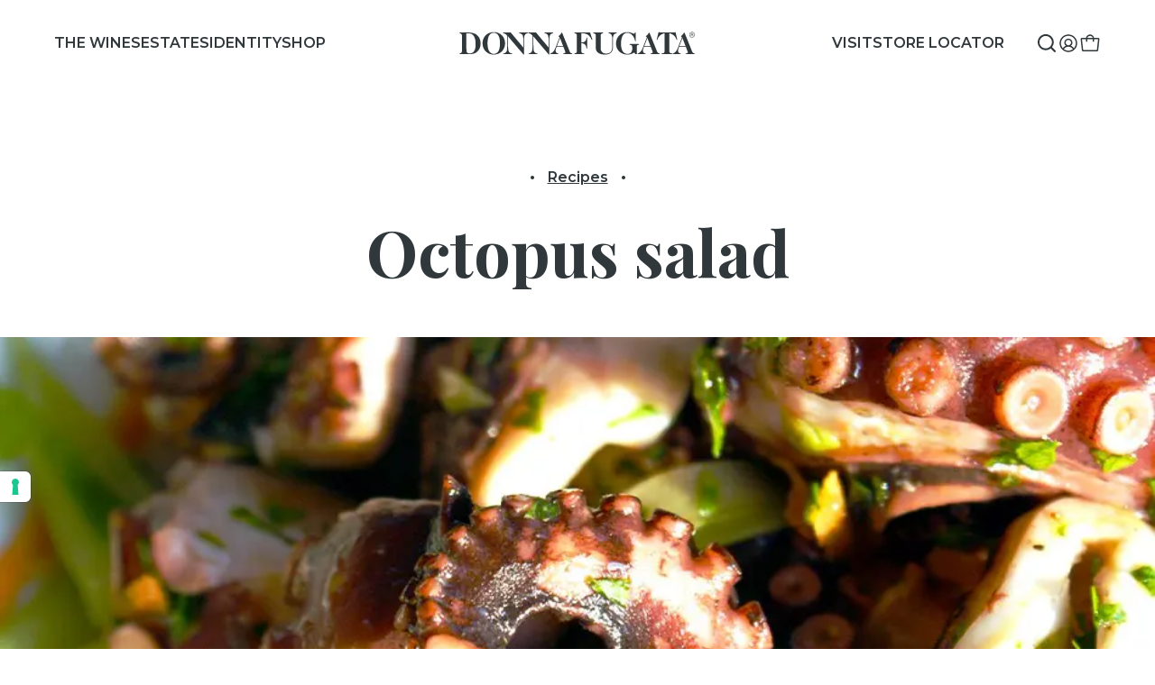

--- FILE ---
content_type: text/html; charset=UTF-8
request_url: https://www.donnafugata.it/wp-admin/admin-ajax.php
body_size: 117
content:
{"country":"US","state":null,"city":"Columbus","postcode":null,"ip":"18.222.23.186","region":"US","lat":"39.96118","long":"-82.99879"}

--- FILE ---
content_type: application/javascript
request_url: https://www.donnafugata.it/wp-content/themes/donnafugata/assets/javascripts/chunks/copy-clip.chunk.js?v=a1
body_size: 2404
content:
(self.webpackChunkdonnafugata=self.webpackChunkdonnafugata||[]).push([[15],{6828:function(n,t,e){"use strict";e.d(t,{Z:function(){return o}});var r=e(5671),u=e(3144),i=e(6670),o=function(){function n(t){(0,r.Z)(this,n),this.element=t,this.$element=jQuery(t),this.args=jQuery.extend(!0,{},this.defaults(),i.options(t.dataset.moduleArgs)),this.bind()}return(0,u.Z)(n,[{key:"defaults",value:function(){return{}}},{key:"bind",value:function(){}}]),n}()},6670:function(n,t,e){"use strict";e.r(t),e.d(t,{closest:function(){return f},customEasing:function(){return l},getCookie:function(){return g},mouse:function(){return c},mq:function(){return o},nextSiblings:function(){return d},offset:function(){return p},options:function(){return u},prevSiblings:function(){return a},setCookie:function(){return h},siblings:function(){return s},str2json:function(){return i},viewportTrick:function(){return v}});var r=e(2982),u=(e(3210),e(4916),e(5306),e(9600),e(2222),e(3123),function(n){if("string"!=jQuery.type(n))return n;-1!=n.indexOf(":")&&"}"!=n.trim().substr(-1)&&(n="{"+n+"}");var t=n?n.indexOf("{"):-1,e={};if(-1!=t)try{e=i(n.substr(t))}catch(n){}return e}),i=function(n,t){try{if(t){var e;try{e=JSON.parse(n.replace(/([\$\w]+)\s*:/g,(function(n,t){return'"'+t+'":'})).replace(/'([^']+)'/g,(function(n,t){return'"'+t+'"'})))}catch(n){console.error(n)}return e}return new Function("","var json = "+n+"; return JSON.parse(JSON.stringify(json));")()}catch(n){return!1}},o=function(){for(var n=["xxl","xl","lg","md","sm","xs"],t="?",e="?",r=jQuery("<div>").appendTo("body"),u=0;u<n.length&&(e="sn_utils_mq_"+(t=n[u]),r.removeClass().addClass(e),!r.is(":visible"));u++);return r.remove(),t},c=function(n){var t=0,e=0;if(!n)n=window.event;return n.pageX||n.pageY?(t=n.pageX,e=n.pageY):(n.clientX||n.clientY)&&(t=n.clientX+document.body.scrollLeft+document.documentElement.scrollLeft,e=n.clientY+document.body.scrollTop+document.documentElement.scrollTop),{x:t,y:e}},l=function(n,t){if($.isArray(n)&&(n="bez_"+(t=n).join("_").replace(/\./g,"p")),"function"!=typeof $.easing[n]){var e=function(n,t){var e=[null,null],r=[null,null],u=[null,null],i=function(i,o){return u[o]=3*n[o],r[o]=3*(t[o]-n[o])-u[o],e[o]=1-u[o]-r[o],i*(u[o]+i*(r[o]+i*e[o]))},o=function(n){return u[0]+n*(2*r[0]+3*e[0]*n)};return function(n){return i(function(n){for(var t,e=n,r=0;++r<14&&(t=i(e,0)-n,!(Math.abs(t)<.001));)e-=t/o(e);return e}(n),1)}};$.easing[n]=function(n,r,u,i,o){return i*e([t[0],t[1]],[t[2],t[3]])(r/o)+u}}return n},f=function n(t,e){return!!t&&(null!=t&&t.matches(e)?t:n(t.parentNode,e))},s=function(n,t){return[].concat((0,r.Z)(a(n,t)||[]),(0,r.Z)(d(n,t)||[]))},a=function n(t,e){var r=arguments.length>2&&void 0!==arguments[2]?arguments[2]:[];return!!t&&(null!=t&&t.previousElementSibling?((null!=t&&t.previousElementSibling.matches(e)||!e)&&r.push(t.previousElementSibling),n(t.previousElementSibling,e,r)):r)},d=function n(t,e){var r=arguments.length>2&&void 0!==arguments[2]?arguments[2]:[];return!!t&&(null!=t&&t.nextElementSibling?((null!=t&&t.nextElementSibling.matches(e)||!e)&&r.push(t.nextElementSibling),n(t.nextElementSibling,e,r)):r)},p=function n(t){if(!t)return!1;if(null!=t&&t.offsetParent){var e=n(t.offsetParent);return{top:e.top+t.offsetTop,left:e.left+t.offsetLeft}}return{top:t.offsetTop,left:t.offsetLeft}},v=function(n){var t=n?n.replace("#",""):"viewport-trick";m(t),window.addEventListener("resize",(function(){return m(t)}))},m=function(n){var t=.01*document.documentElement.clientHeight,e=.01*document.documentElement.clientWidth,r=document.querySelector("#".concat(n));r||((r=document.createElement("style")).id=n,document.querySelector("head").appendChild(r)),r.innerHTML=":root { --vh: ".concat(t,"px; --vw: ").concat(e,"px }")},h=function(n,t,e){var r=new Date,u="";e>0&&(r.setTime(r.getTime()+24*e*60*60*1e3),u="expires="+r.toUTCString()+";"),document.cookie=n+"="+t+";"+u+"path=/; domain=."+location.host+";"},g=function(n){for(var t=n+"=",e=decodeURIComponent(document.cookie).split(";"),r=0;r<e.length;r++){for(var u=e[r];" "==u.charAt(0);)u=u.substring(1);if(0==u.indexOf(t))return u.substring(t.length,u.length)}return""}},5366:function(n,t,e){"use strict";e.r(t),e.d(t,{default:function(){return s}});e(1539),e(2419);var r=e(5671),u=e(3144),i=e(1752),o=e(9340),c=e(3930),l=e(1120);e(9254);function f(n){var t=function(){if("undefined"==typeof Reflect||!Reflect.construct)return!1;if(Reflect.construct.sham)return!1;if("function"==typeof Proxy)return!0;try{return Boolean.prototype.valueOf.call(Reflect.construct(Boolean,[],(function(){}))),!0}catch(n){return!1}}();return function(){var e,r=(0,l.Z)(n);if(t){var u=(0,l.Z)(this).constructor;e=Reflect.construct(r,arguments,u)}else e=r.apply(this,arguments);return(0,c.Z)(this,e)}}var s=function(n){(0,o.Z)(e,n);var t=f(e);function e(){return(0,r.Z)(this,e),t.apply(this,arguments)}return(0,u.Z)(e,[{key:"defaults",value:function(){return{}}},{key:"bind",value:function(){(0,i.Z)((0,l.Z)(e.prototype),"bind",this).call(this);this.copyClip()}},{key:"copyClip",value:function(){var n=this.element;n.addEventListener("click",(function(){navigator.clipboard.writeText(n.dataset.link),alert(n.dataset.alert)}))}}]),e}(e(6828).Z)},4230:function(n,t,e){var r=e(1702),u=e(4488),i=e(1340),o=/"/g,c=r("".replace);n.exports=function(n,t,e,r){var l=i(u(n)),f="<"+t;return""!==e&&(f+=" "+e+'="'+c(i(r),o,"&quot;")+'"'),f+">"+l+"</"+t+">"}},3429:function(n,t,e){var r=e(7293);n.exports=function(n){return r((function(){var t=""[n]('"');return t!==t.toLowerCase()||t.split('"').length>3}))}},9254:function(n,t,e){"use strict";var r=e(2109),u=e(4230);r({target:"String",proto:!0,forced:e(3429)("link")},{link:function(n){return u(this,"a","href",n)}})}}]);

--- FILE ---
content_type: image/svg+xml
request_url: https://www.donnafugata.it/wp-content/themes/donnafugata/assets/images/icons_upd_v2025.svg
body_size: 138161
content:
<?xml version="1.0" encoding="UTF-8"?><!DOCTYPE svg PUBLIC "-//W3C//DTD SVG 1.1//EN" "http://www.w3.org/Graphics/SVG/1.1/DTD/svg11.dtd"><svg xmlns="http://www.w3.org/2000/svg" xmlns:xlink="http://www.w3.org/1999/xlink"><symbol id="angle-down" viewBox="0 0 32 32"><path d="M16 23c-.3 0-.5-.1-.7-.3l-10-10c-.4-.4-.4-1 0-1.4s1-.4 1.4 0l9.3 9.3 9.3-9.3c.4-.4 1-.4 1.4 0s.4 1 0 1.4l-10 10c-.2.2-.4.3-.7.3z"/></symbol><symbol id="angle-left" viewBox="0 0 32 32"><path d="M20 27c-.3 0-.5-.1-.7-.3l-10-10c-.4-.4-.4-1 0-1.4l10-10c.4-.4 1-.4 1.4 0s.4 1 0 1.4L11.4 16l9.3 9.3c.4.4.4 1 0 1.4-.2.2-.4.3-.7.3z"/></symbol><symbol id="angle-right" viewBox="0 0 32 32"><path d="M12 27c-.3 0-.5-.1-.7-.3-.4-.4-.4-1 0-1.4l9.3-9.3-9.3-9.3c-.4-.4-.4-1 0-1.4s1-.4 1.4 0l10 10c.4.4.4 1 0 1.4l-10 10c-.2.2-.4.3-.7.3z"/></symbol><symbol id="arrow-down" viewBox="0 0 32 32"><path d="M17 29.3h-2C15 23.6 10.4 19 4.7 19v-2c4.3 0 8.1 2.2 10.3 5.6V2.7h2v19.9c2.2-3.4 6-5.6 10.3-5.6v2C21.6 19 17 23.6 17 29.3z"/></symbol><symbol id="arrow-left" viewBox="0 0 32 32"><path d="M15 27.3h-2C13 21.6 8.4 17 2.7 17v-2C8.4 15 13 10.4 13 4.7h2C15 9 12.8 12.8 9.4 15h19.9v2H9.4c3.4 2.2 5.6 6 5.6 10.3z"/></symbol><symbol id="arrow-right" viewBox="0 0 32 32"><path d="M19 27.3h-2c0-4.3 2.2-8.1 5.6-10.3H2.7v-2h19.9C19.2 12.8 17 9 17 4.7h2C19 10.4 23.6 15 29.3 15v2C23.6 17 19 21.6 19 27.3z"/></symbol><symbol id="arrow-up" viewBox="0 0 32 32"><g style="enable-background:new 0 0 32 32"><path d="M15 2.7h2C17 8.4 21.6 13 27.3 13v2C23 15 19.2 12.8 17 9.4v19.9h-2V9.4C12.8 12.8 9 15 4.7 15v-2C10.4 13 15 8.4 15 2.7z"/></g></symbol><symbol id="bag-open" viewBox="0 0 32 32"><path d="M27 5H5c-1.1 0-2 .9-2 2v18c0 1.1.9 2 2 2h22c1.1 0 2-.9 2-2V7c0-1.1-.9-2-2-2zm0 2v2H5V7h22zM5 25V11h22v14H5z"/><path d="M21 13c-.6 0-1 .4-1 1 0 1.1-.4 2.1-1.2 2.8-.7.8-1.7 1.2-2.8 1.2-1.1 0-2.1-.4-2.8-1.2-.8-.7-1.2-1.7-1.2-2.8 0-.6-.4-1-1-1s-1 .4-1 1c0 1.6.6 3.1 1.8 4.2 1.1 1.1 2.6 1.8 4.2 1.8s3.1-.6 4.2-1.8c1.1-1.1 1.8-2.6 1.8-4.2 0-.6-.4-1-1-1z"/></symbol><symbol id="bag" viewBox="0 0 32 32"><path d="M29.8 9.4c-.1-.3-.2-.5-.4-.7-.2-.2-.4-.4-.7-.5-.3-.1-.5-.2-.8-.2h-6c-.2-1.2-.8-2.3-1.7-3.2C19.1 3.6 17.6 3 16 3s-3.1.6-4.2 1.8c-.9.9-1.5 2-1.7 3.2h-6c-.3 0-.5.1-.8.2-.3.1-.5.3-.7.5-.2.2-.3.4-.4.7-.1.3-.1.5-.1.8l1.8 16c.1.5.3.9.7 1.3.3.3.8.5 1.3.5h20.2c.5 0 1-.2 1.3-.5.4-.3.6-.8.7-1.3l1.8-16c0-.3 0-.5-.1-.8zM13.2 6.2c1.5-1.5 4.1-1.5 5.7 0 .5.5.9 1.1 1 1.8h-7.7c.1-.7.5-1.3 1-1.8zM26.1 26H5.9L4.1 10H10v3c0 .6.4 1 1 1s1-.4 1-1v-3h8v3c0 .6.4 1 1 1s1-.4 1-1v-3h5.9l-1.8 16z"/></symbol><symbol id="bar" viewBox="0 0 32 32"><path fill-rule="evenodd" clip-rule="evenodd" d="M10 1h5c.3 0 .5.1.7.3.2.2.3.4.3.7v6h-2V3h-3v7.7l-.7.2c-.1.1-2.3.9-2.3 4.1v13h4v2H7c-.3 0-.5-.1-.7-.3-.2-.2-.3-.4-.3-.7V15c-.1-1.1.2-2.2.7-3.2.5-1 1.3-1.9 2.3-2.4V2c0-.3.1-.5.3-.7.2-.2.4-.3.7-.3zm5 10h10c.3 0 .5.1.7.3.2.2.3.4.3.7v4c0 1.4-.5 2.8-1.4 3.9-.9 1.1-2.2 1.8-3.6 2V28h3v2h-8v-2h3v-6.1c-1.4-.2-2.7-1-3.6-2-.9-1.1-1.4-2.5-1.4-3.9v-4c0-.3.1-.5.3-.7.2-.2.4-.3.7-.3zm7.8 7.8C23.6 18 24 17 24 16v-3h-8v3c0 1.1.4 2.1 1.2 2.8.8.8 1.8 1.2 2.8 1.2 1.1 0 2.1-.4 2.8-1.2z"/></symbol><symbol id="check" viewBox="0 0 32 32"><path d="M13 24c-.3 0-.5-.1-.7-.3l-7-7c-.4-.4-.4-1 0-1.4s1-.4 1.4 0l6.3 6.3L26.3 8.3c.4-.4 1-.4 1.4 0s.4 1 0 1.4l-14 14c-.2.2-.4.3-.7.3z"/></symbol><symbol id="clipboard" viewBox="0 0 32 32"><path d="M20 18h-8c-.6 0-1 .4-1 1s.4 1 1 1h8c.6 0 1-.4 1-1s-.4-1-1-1zm0-4h-8c-.6 0-1 .4-1 1s.4 1 1 1h8c.6 0 1-.4 1-1s-.4-1-1-1z"/><path d="M26.4 4.6C26 4.2 25.5 4 25 4h-4.5c-.1-.1-.1-.2-.2-.2C19.1 2.6 17.6 2 16 2c-1.6 0-3.1.6-4.2 1.8-.1.1-.1.2-.2.2H7c-.5 0-1 .2-1.4.6S5 5.5 5 6v21c0 .5.2 1 .6 1.4s.9.6 1.4.6h18c.5 0 1-.2 1.4-.6s.6-.9.6-1.4V6c0-.5-.2-1-.6-1.4zm-7.6.6c.8.7 1.2 1.7 1.2 2.8h-8c0-1.1.4-2.1 1.2-2.8 1.5-1.5 4.1-1.5 5.6 0zM25 27H7V6h3.3c-.2.6-.3 1.3-.3 2v1c0 .6.4 1 1 1h10c.6 0 1-.4 1-1V8c0-.7-.1-1.4-.3-2H25v21z"/></symbol><symbol id="close" viewBox="0 0 32 32"><path d="m17.4 16 8.3-8.3c.4-.4.4-1 0-1.4s-1-.4-1.4 0L16 14.6 7.7 6.3c-.4-.4-1-.4-1.4 0s-.4 1 0 1.4l8.3 8.3-8.3 8.3c-.4.4-.4 1 0 1.4.2.2.4.3.7.3s.5-.1.7-.3l8.3-8.3 8.3 8.3c.2.2.5.3.7.3s.5-.1.7-.3c.4-.4.4-1 0-1.4L17.4 16z"/></symbol><symbol id="compass" viewBox="0 0 32 32"><path d="M16 3C8.8 3 3 8.8 3 16s5.8 13 13 13 13-5.8 13-13S23.2 3 16 3zm0 24C9.9 27 5 22.1 5 16S9.9 5 16 5s11 4.9 11 11-4.9 11-11 11z"/><path d="M21.3 9.5 13.5 13c-.2.1-.4.3-.5.5l-3.2 7.4c-.2.4-.1.8.2 1.1.2.2.4.3.7.3.1 0 .3 0 .4-.1l7.4-3.2c.2-.1.4-.3.5-.5l3.6-7.7c.2-.4.1-.8-.2-1.1-.3-.3-.7-.4-1.1-.2zm-3.9 7.9-4.8 2 2-4.8 5.1-2.2-2.3 5z"/></symbol><symbol id="crosshair" viewBox="0 0 32 32"><path d="M16 3.5C9.1 3.5 3.5 9.1 3.5 16S9.1 28.5 16 28.5 28.5 22.9 28.5 16 22.9 3.5 16 3.5zm1 22.9v-3.9c0-.6-.4-1-1-1s-1 .4-1 1v3.9C10 26 6 22 5.6 17h3.9c.6 0 1-.4 1-1s-.4-1-1-1H5.6C6 10 10 6 15 5.6v3.9c0 .6.4 1 1 1s1-.4 1-1V5.6c5 .4 9 4.4 9.4 9.4h-3.9c-.6 0-1 .4-1 1s.4 1 1 1h3.9c-.4 5-4.4 9-9.4 9.4z"/></symbol><symbol id="cutlery" viewBox="0 0 32 32"><path d="M10.5 10c.6 0 1-.4 1-1V4c0-.6-.4-1-1-1s-1 .4-1 1v5c0 .6.4 1 1 1z"/><path d="M15 3.8c-.1-.5-.6-.9-1.2-.8-.5.1-.9.6-.8 1.2l1 5.9c0 .9-.4 1.8-1 2.4-1.3 1.3-3.6 1.3-4.9 0-.6-.6-1-1.5-1-2.4l1-5.9c0-.6-.4-1.1-.9-1.2-.6-.1-1.1.3-1.2.8l-1 6v.2c0 1.5.6 2.8 1.6 3.9.8.8 1.8 1.3 2.9 1.5V28c0 .6.4 1 1 1s1-.4 1-1V15.4c1.1-.2 2.1-.7 2.9-1.5 1-1 1.6-2.4 1.6-3.9v-.2l-1-6zm11.1-.6c-.3-.2-.6-.2-.9-.1-5.9 2.2-7.5 15.3-7.7 16.8 0 .3.1.6.2.8.2.2.5.3.7.3h6v7c0 .6.4 1 1 1s1-.4 1-1V4c.1-.3-.1-.6-.3-.8zM24.5 19h-4.9c.5-3.7 2.1-10.6 4.9-13.2V19z"/></symbol><symbol id="download" viewBox="0 0 32 32"><path d="M26.9 10.6c-.1-.1-.1-.2-.2-.3l-7-7c-.1-.1-.2-.2-.3-.2-.1-.1-.3-.1-.4-.1H7c-.5 0-1 .2-1.4.6S5 4.5 5 5v22c0 .5.2 1 .6 1.4s.9.6 1.4.6h18c.3 0 .5-.1.8-.2.2-.1.5-.2.7-.4.2-.2.3-.4.4-.7.1-.2.2-.5.2-.8V11c-.1-.1-.1-.3-.2-.4zM20 6.4l3.6 3.6H20V6.4zM25 27H7V5h11v6c0 .6.4 1 1 1h6v15z"/><path d="M17 20.6V15c0-.6-.4-1-1-1s-1 .4-1 1v5.6l-1.8-1.8c-.4-.4-1-.4-1.4 0s-.4 1 0 1.4l3.5 3.5c.1.1.2.2.3.2.1.1.3.1.4.1s.3 0 .4-.1c.1-.1.2-.1.3-.2l3.5-3.5c.4-.4.4-1 0-1.4s-1-.4-1.4 0L17 20.6z"/></symbol><symbol id="envelope" viewBox="0 0 32 32"><path d="M29 11.8c0-.2-.1-.3-.1-.4-.1-.1-.1-.2-.2-.2l-12-8c-.3-.2-.8-.2-1.1 0l-12 8c-.1.1-.2.1-.2.2-.1.1-.1.2-.1.3v13.2c0 .5.2 1 .6 1.4s.6.7 1.1.7h22c.5 0 1-.2 1.4-.6s.6-.9.6-1.4V11.8zM5 13.9l7.1 5.1L5 24V13.9zm9.1 6.1h3.7l7.1 5H7.1l7-5zm5.8-1 7.1-5.1V24l-7.1-5zM16 5.2 26.2 12l-8.4 6h-3.7l-8.4-6L16 5.2z"/></symbol><symbol id="facebook" viewBox="0 0 32 32"><path d="M27.6 4.4c-.2-.3-.6-.4-.9-.4H5.3c-.3 0-.7.1-.9.4-.3.2-.4.6-.4.9v21.3c0 .4.1.7.4.9.2.4.6.5.9.5h11.5v-9.3h-3.1v-3.6h3.1v-2.7c0-3.1 1.9-4.8 4.7-4.8.9 0 1.9 0 2.8.1V11h-1.9c-1.5 0-1.8.7-1.8 1.8v2.3h3.6l-.5 3.6h-3.1V28h6.1c.4 0 .7-.1.9-.4.2-.2.4-.6.4-.9V5.3c0-.3-.1-.7-.4-.9z"/></symbol><symbol id="giglio" viewBox="0 0 32 32"><path d="M21.4 5.4 18.8 8 16 5.1l-2.8 2.8-2.6-2.6L0 16l10.6 10.6 2.6-2.6 2.8 2.8 2.8-2.8 2.6 2.6L32 16 21.4 5.4zM26.9 16l-7.7-7.7L21.4 6l9.9 9.9-9.9 10-2.2-2.2 7.7-7.7zm-16.3 9.9L.7 16l9.9-9.9 2.2 2.2L5.1 16l7.7 7.7-2.2 2.2z"/></symbol><symbol id="globe" viewBox="0 0 32 32"><path d="M28.3 20.3c.5-1.3.7-2.8.7-4.3s-.3-2.9-.7-4.3c0-.1 0-.1-.1-.2C26.4 6.6 21.6 3 16 3S5.6 6.6 3.8 11.6c0 0 0 .1-.1.2-.4 1.3-.7 2.7-.7 4.2s.3 2.9.7 4.3c0 .1 0 .1.1.2 1.8 5 6.6 8.6 12.2 8.6s10.4-3.6 12.2-8.6c0-.1 0-.2.1-.2zM16 26.7c-1.3 0-2.7-2.2-3.5-5.7h7c-.8 3.4-2.2 5.7-3.5 5.7zM12.2 19c-.1-.9-.2-1.9-.2-3s.1-2.1.2-3h7.6c.1.9.2 1.9.2 3s-.1 2.1-.2 3h-7.6zM5 16c0-1 .2-2 .4-3h4.7c-.1 1-.2 2-.2 3s.1 2 .2 3H5.4c-.2-1-.4-2-.4-3zM16 5.3c1.3 0 2.7 2.2 3.5 5.7h-7c.8-3.4 2.2-5.7 3.5-5.7zm5.8 7.7h4.7c.3 1 .4 2 .4 3s-.2 2-.4 3h-4.7c.1-1 .2-2 .2-3s-.1-2-.2-3zm4-2h-4.2c-.4-2.2-1.1-4.1-2-5.4 2.6.9 4.9 2.9 6.2 5.4zM12.5 5.6c-.9 1.3-1.6 3.2-2 5.4H6.2c1.3-2.5 3.6-4.5 6.3-5.4zM6.2 21h4.2c.4 2.2 1.1 4.1 2 5.4-2.6-.9-4.9-2.9-6.2-5.4zm13.3 5.4c.9-1.3 1.6-3.2 2-5.4h4.2c-1.2 2.5-3.5 4.5-6.2 5.4z"/></symbol><symbol id="grape" viewBox="0 0 32 32"><path d="M27.7 14.3c0-2.6-2.1-4.8-4.8-4.8-1.4 0-2.6.6-3.5 1.5-.6-.6-1.3-1.1-2.2-1.3v-.8h1.5c3.8 0 6.8-3.1 6.8-6.8 0-.7-.6-1.3-1.3-1.3h-2.7c-2.3 0-4.3 1.2-5.6 2.9C14.7 2 12.7.8 10.4.8H7.7c-.7 0-1.3.6-1.3 1.3 0 3.7 3 6.8 6.8 6.8h1.5v.8c-.8.2-1.6.7-2.1 1.3-.9-.9-2.1-1.5-3.5-1.5-2.6 0-4.8 2.1-4.8 4.8 0 2.3 1.6 4.2 3.7 4.6-.1.5-.2.9-.2 1.4 0 2.3 1.6 4.2 3.7 4.7-.1.4-.2.9-.2 1.4 0 2.6 2.1 4.8 4.7 4.8s4.7-2.1 4.7-4.8c0-.5-.1-1-.2-1.4 2.1-.5 3.7-2.4 3.7-4.6 0-.5-.1-1-.2-1.4 2.1-.5 3.7-2.4 3.7-4.7zM21.5 3.4h1.3c-.5 1.7-2.2 3-4.1 3h-1.3c.6-1.8 2.2-3 4.1-3zm-8.3 2.9c-1.9 0-3.5-1.2-4-2.9h1.3c1.9 0 3.5 1.2 4 2.9h-1.3zm2.8 5.8c1.2 0 2.2 1 2.2 2.2 0 1.2-1 2.2-2.2 2.2-1.2 0-2.2-1-2.2-2.2s1-2.2 2.2-2.2zm-9.2 2.2c0-1.2 1-2.2 2.2-2.2s2.2 1 2.2 2.2-1 2.2-2.2 2.2-2.2-1-2.2-2.2zm3.5 6.1c0-1.2 1-2.2 2.2-2.2s2.2 1 2.2 2.2c0 1.2-1 2.2-2.2 2.2s-2.2-1-2.2-2.2zm5.7 8.2c-1.2 0-2.2-1-2.2-2.2 0-1.2 1-2.2 2.2-2.2s2.2 1 2.2 2.2c0 1.2-1 2.2-2.2 2.2zm3.5-6c-1.2 0-2.2-1-2.2-2.2 0-1.2 1-2.2 2.2-2.2 1.2 0 2.2 1 2.2 2.2 0 1.2-1 2.2-2.2 2.2zm3.5-6.1c-1.2 0-2.2-1-2.2-2.2 0-1.2 1-2.2 2.2-2.2 1.2 0 2.2 1 2.2 2.2s-1 2.2-2.2 2.2z"/></symbol><symbol id="instagram" viewBox="0 0 32 32"><path d="M16 9.8c-1.2 0-2.4.4-3.4 1-1 .7-1.8 1.6-2.3 2.8-.5 1.2-.6 2.4-.3 3.6.2 1.2.8 2.3 1.7 3.2.9.9 2 1.4 3.2 1.7 1.2.2 2.4.1 3.6-.4 1.1-.5 2.1-1.3 2.8-2.3.7-1 1-2.2 1-3.4 0-1.6-.6-3.2-1.8-4.4-1.3-1.1-2.9-1.8-4.5-1.8zm2.8 9c-.7.8-1.7 1.2-2.8 1.2-.8 0-1.6-.2-2.2-.7-.7-.4-1.2-1.1-1.5-1.8-.3-.7-.4-1.5-.2-2.3.2-.8.5-1.5 1.1-2 .6-.6 1.3-.9 2-1.1.8-.2 1.6-.1 2.3.2.7.3 1.4.8 1.8 1.5.4.7.7 1.4.7 2.2 0 1.1-.4 2.1-1.2 2.8z"/><circle cx="22.4" cy="9.6" r="1.4"/><path d="M27.9 11.1c0-1-.2-2-.6-2.9-.2-.9-.7-1.6-1.3-2.2-.6-.6-1.3-1.1-2.1-1.4C23 4.3 22 4.1 21 4h-5c-3.3 0-3.7 0-4.9.1-1 0-2 .2-2.9.6-.9.2-1.6.7-2.2 1.3S4.9 7.3 4.6 8.1C4.3 9 4.1 10 4 11v5c0 3.3 0 3.7.1 4.9 0 1 .2 2 .6 2.9.2.9.7 1.6 1.3 2.2.6.6 1.3 1.1 2.1 1.4.9.3 1.9.5 2.9.6h5c3.3 0 3.7 0 4.9-.1 1 0 2-.2 2.9-.6.8-.3 1.5-.8 2.1-1.4.6-.6 1.1-1.3 1.4-2.1.3-.9.5-1.9.6-2.9.1-1.2.1-1.6.1-4.9s0-3.7-.1-4.9zm-2.1 9.7c0 .8-.1 1.5-.4 2.2-.2.5-.5 1-.9 1.4-.4.4-.9.7-1.4.9-.7.3-1.5.4-2.2.4-1.3.1-1.6.1-4.8.1s-3.6 0-4.8-.1c-.8 0-1.5-.1-2.2-.4-.5-.2-1-.5-1.4-.9-.4-.4-.7-.9-.9-1.4-.3-.7-.4-1.5-.4-2.2-.1-1.3-.1-1.6-.1-4.8s0-3.6.1-4.8c0-.8.1-1.5.4-2.2.2-.5.5-1 .9-1.4.4-.4.9-.7 1.4-.9.7-.3 1.5-.4 2.2-.4 1.3-.1 1.6-.1 4.8-.1 3.2 0 3.6 0 4.8.1.8 0 1.5.1 2.2.4.5.2 1 .5 1.4.9.4.4.7.9.9 1.4.3.7.4 1.5.4 2.2.1 1.3.1 1.6.1 4.8s-.1 3.6-.1 4.8z"/></symbol><symbol id="link" viewBox="0 0 32 32"><path d="M27.7 7.9c-.3-.8-.8-1.5-1.4-2.1-.6-.6-1.3-1.1-2.1-1.4-1.6-.7-3.4-.7-5 0-.8.3-1.5.8-2.1 1.4l-2.5 2.5c-.4.4-.4 1 0 1.4s1 .4 1.4 0l2.5-2.5c.4-.4.9-.7 1.5-1 1.1-.5 2.3-.5 3.4 0 .5.2 1 .6 1.5 1s.7.9 1 1.5c.2.5.3 1.1.3 1.7s-.1 1.2-.3 1.7c-.2.5-.6 1-1 1.5l-3.5 3.5c-.4.4-.9.7-1.5 1-1.1.5-2.3.5-3.4 0-.5-.2-1-.6-1.5-1-.4-.4-1-.4-1.4 0s-.4 1 0 1.4c.6.6 1.3 1.1 2.1 1.4s1.6.5 2.5.5 1.7-.2 2.5-.5 1.5-.8 2.1-1.4l3.5-3.5c.6-.6 1.1-1.3 1.4-2.1.3-.8.5-1.6.5-2.5 0-.9-.2-1.8-.5-2.5z"/><path d="m16 22.4-2.5 2.5c-.4.4-.9.8-1.5 1-1.1.5-2.3.5-3.4 0-.5-.2-1-.6-1.5-1s-.7-.9-1-1.5c-.2-.5-.3-1.1-.3-1.7 0-.6.1-1.2.3-1.7.2-.5.6-1 1-1.5l3.5-3.5c.4-.4.9-.7 1.5-1 1.1-.5 2.3-.5 3.4 0 .5.2 1 .6 1.5 1 .4.4 1 .4 1.4 0s.4-1 0-1.4c-.6-.6-1.3-1.1-2.1-1.4-1.6-.7-3.4-.7-5 0-.8.3-1.5.8-2.1 1.4l-3.5 3.5c-.6.6-1.1 1.3-1.4 2.1-.3.8-.5 1.6-.5 2.5 0 .9.2 1.7.5 2.5s.8 1.5 1.4 2.1c.6.6 1.3 1.1 2.1 1.4.8.3 1.6.5 2.5.5.9 0 1.7-.2 2.5-.5s1.5-.8 2.1-1.4l2.5-2.5c.4-.4.4-1 0-1.4s-1-.4-1.4 0z"/></symbol><symbol id="list" viewBox="0 0 32 32"><path d="M12 9h15c.6 0 1-.4 1-1s-.4-1-1-1H12c-.6 0-1 .4-1 1s.4 1 1 1zm15 6H12c-.6 0-1 .4-1 1s.4 1 1 1h15c.6 0 1-.4 1-1s-.4-1-1-1zm0 8H12c-.6 0-1 .4-1 1s.4 1 1 1h15c.6 0 1-.4 1-1s-.4-1-1-1zM7 7H5c-.6 0-1 .4-1 1s.4 1 1 1h2c.6 0 1-.4 1-1s-.4-1-1-1zm0 8H5c-.6 0-1 .4-1 1s.4 1 1 1h2c.6 0 1-.4 1-1s-.4-1-1-1zm0 8H5c-.6 0-1 .4-1 1s.4 1 1 1h2c.6 0 1-.4 1-1s-.4-1-1-1z"/></symbol><symbol id="logo-full" viewBox="0 0 302 151"><path d="M133.121 64.955c-.101.332-.527.389-.805.514-.046-.041-.046-.125-.046-.182.269-.176.609-.564.851-.332Zm-4.043 1.273c.039.057-.066.09-.066.147-.039 0-.071-.057-.129-.057-.039-.14.129-.273.195-.09Zm-.844.09c.035.09-.093.198-.152.198-.125.046-.184 0-.289-.108-.035-.09.105-.18.164-.23.125 0 .184.05.277.14Zm8.301 2.252c.141.092.43-.076.539.19-.051.336-.398.578-.672.703-.043.05-.187 0-.277 0-.098-.037-.141-.184-.047-.277.047-.09.094-.128 0-.231-.996-.32-1.934.047-2.957 0-.102-.047-.152-.047-.195-.094.14-.367.703-.226 1.031-.29.387.157.668-.178 1.031-.23.524.052 1.184-.14 1.547.23Zm-10.711 1.37c0 .035 0 .14-.094.14-.285-.039-.515-.223-.656-.477-.047-.09 0-.177.141-.265.293 0 .515.36.609.601Zm6.313-.514c-.055.138-.188.343-.336.343-.621.272-1.371.51-2.067.311 0-.281.426-.105.563-.281.414-.614 1.219.242 1.652-.461.082-.059.082.047.188.088Zm-4.055.945c.106.233-.09.373-.23.457-.422 0-1.02.197-1.313-.225.129-.48.793-.146 1.027-.562.227-.066.426.135.516.33Zm8.559 1.489c0 .29-.34.29-.469.48-.375.234-.516.808-.941.808-.243-.109-.184-.337-.094-.459.328-.494.89-.593 1.324-.86.074-.05.133 0 .18.03Zm-1.7 1.552c0 .336-.421.137-.554.281-.278 0-.524.383-.758.147.047-.428.562-.33.891-.56.16.046.281 0 .421.132Zm-4.23.561c0 .103 0 .203-.094.255-.422.04-.742-.093-1.023-.388-.094-.092-.34-.33-.047-.428.484 0 .75.428 1.164.56Zm1.09-.424c.043.199-.145.345-.285.424-.094 0-.141-.04-.235-.133-.054-.186.094-.291.192-.428.136 0 .234 0 .328.137Zm8.738 8.609c.098 0 .141.11.188.153 0 .128-.188.23-.282.23-.523.148-.757-.332-1.078-.422-.043-.14.094-.25.235-.336.367-.094.507.426.937.375Zm-6.957.34c.047.082-.086.137-.133.227-.328 0-.609-.09-.769-.38-.035-.136.054-.187.16-.226.281-.053.554.148.742.379Zm4.652 0c.043.137-.046.273-.179.375-.196.037-.34-.059-.375-.184-.059-.148.086-.25.121-.343.199-.079.348 0 .433.152Zm2.879.977c.028.091-.058.152-.101.191-.332-.14-.797-.04-1-.43-.09-.23.097-.326.246-.422.379.096.469.518.855.66Zm-4.324-.095c-.328.286-.711-.048-1.133 0 0-.085 0-.179.047-.226.375.082.973-.195 1.086.227Zm1.445-.048c.043.1-.046.193-.14.234-.188 0-.414 0-.555-.185.039-.086.082-.227.176-.227.191.047.434-.056.519.178Zm-4.691 2.029c-.199.332-.664.139-.949.139-.09-.059-.188-.139-.188-.283.098-.239.328-.102.434-.239.226-.19.226-.5.461-.593.469.125.094.593.242.976Zm1.539.332c.055.145-.094.235-.187.235-.176 0-.411 0-.508-.196.035-.37.508-.132.695-.039Zm-3.609.696c-.098.187 0 .379.183.476.426-.097.883 0 1.078.38-.089.476.426.835.145 1.116-.648-.035-1.223-.46-1.559-1.035-.039-.375-.461-.847-.14-1.117.14 0 .242.09.293.18Zm8.929 1.656c0 .316-.39.172-.609.281-.105-.05-.051-.14-.051-.246.18-.035.426-.236.66-.035ZM101.918 72.69c0 .171 0 .349-.106.496-.328.093-.14-.325-.187-.497.047-.115.234-.115.293 0Zm.035 1.15c-.035.236.277.47.047.713h-.141c-.105-.285-.234-.659-.14-1.004.14-.04.199.199.234.29Zm.61-5.112c-.094.227-.387.33-.61.422-.199-.289.278-.328.422-.515.094-.065.141.027.188.093Zm1.168.274c.058.094-.09.148-.129.232-.102 0-.188-.048-.188-.084 0-.195.227-.39.317-.148Zm-2.247.512c-.152.384-.707.527-.656 1-.051.123-.051.314-.191.412-.094 0-.137.052-.196-.037.102-.57.336-1.12.856-1.463.035.037.141 0 .187.088Zm1.078.662c0 .035.055.103 0 .103-.093.04-.187-.068-.093-.103.047 0 .093-.053.093 0Zm1.837 1.369c-.196.234-.196.65-.469.742-.141-.37.179-.703.422-.969.234 0 .047.178.047.227Zm-.797.415c0 .05 0 .099-.043.05-.094.048-.211-.05-.094-.092.035 0 .094 0 .137.043Zm.328.85c.039.106-.043.149-.094.149-.137.047-.137-.148-.106-.188.059 0 .2-.048.2.04Zm8.594 5.928c.054.073-.051.184-.094.233-.141.039-.188-.05-.223-.16 0-.13.223-.315.317-.073Zm-.282 1.303c-.035.289.336.656.047.852h-.082c0-.278-.25-.514-.109-.852h.144Zm10.731.711c-.055.195-.149.43-.348.43-.141-.16.055-.235.055-.325.039-.105.191-.3.293-.105Zm-.524.89c.035.106-.047.196-.14.227-.059-.086-.094-.227 0-.316.046 0 .14 0 .14.09Zm-.14.758c0 .098-.094.04-.188.04 0-.094-.18-.57.188-.42.047.1 0 .248 0 .38Zm1.218 1.926c-.238.059-.527-.148-.703-.375-.051-.324.231-.094.328 0 .102.14.325.2.375.375Zm-21.808-18.574v.049c-.422.338-.942.427-1.278.81h-.097c.058-.236.293-.326.484-.383.137-.324.504-.52.844-.558 0 .039.047.039.047.082Zm-1.785 1.324c.05.371-.141.662-.387.944-.129.043-.278.181-.363.043-.141-.428.28-.807.609-1.085.047.061.14.061.14.098Z"/><path d="M102.562 67.914c0 .24-.386.105-.468.287-.656.461-.61 1.313-1.457 1.598-.375.52-.61 1.18-.422 1.87-.043.061-.137 0-.188 0-.043-.26-.14-.608-.336-.78-.144.172-.187.465-.422.52-.144 0-.285-.09-.308-.253.164-.945.73-1.877 1.621-2.428.512-.292.984-.76 1.648-.814.094-.037.286-.084.332 0Zm-3.847 1.088c.082.184-.106.277-.196.336-.144.088-.187-.059-.226-.152a.23.23 0 0 1 .129-.325c.144-.039.187.094.293.14Zm-.195 1.455c-.051.24-.098.568-.38.604-.23-.135-.09-.458-.14-.69.098-.291.422-.053.52.086Zm2.117 4.178c.234.619.328 1.31.363 2.086-.129.712-.129 1.49-.457 2.09.285.056.387-.315.508-.512.043-.125.105-.366.281-.407.152-.04.199.145.34.041.047-.04.082-.14.187-.14.094.85-.621 1.537-1.277 2.072-.141.09-.367.14-.555.043-.293-.043.051-.51-.336-.387-.332.387-.566.95-1.03 1.094-.142-.144.136-.38-.095-.431-.273.091-.515.337-.75.431-.039 0 0-.094-.039-.144.223-.092.274-.237.422-.43.516-.236.762-.973 1.399-.889.336-.51.664-1.078.664-1.691-.235.103-.235.431-.375.613-.29.315-.563.737-1.031.608-.247-.415.468-.608.562-.987.516-.666.047-1.779.844-2.343.179-.481-.844-1.085.082-1.217.156.132.199.33.293.5Zm1.652 1.187c-.058.418.133.938-.148 1.207-.047.059-.188-.093-.141-.123.047-.424-.047-.81.094-1.19.082 0 .195 0 .195.106Zm-4.895 1.016c.083.068.137.191.083.25-.04.055 0 .082.054.142.246.03.52-.47.567-.06-.516.525-1.454.29-2.114.203-.23-.113-.093-.344-.23-.467.031-.103.09-.103.137-.146.507 0 .996.328 1.503.078Zm4.747.535a.25.25 0 0 1-.094.191c-.234.04-.047-.13-.047-.23.047 0 .141 0 .141.039Zm13.769 2.293c-.133.375-.133.855-.422 1.086a.4.4 0 0 1-.375-.281c-.14-.516.512-.465.563-.891a.42.42 0 0 1 .234.086Zm-21.472.09c0 .25-.43 0-.43.332.183.187.668-.047.668.348-.621.12-1.035-.348-1.606-.253-.046-.04-.046-.142-.046-.177.464-.051.843-.426 1.359-.34.055 0 .055.09.055.09Zm-3.094.152c-.195.563-.852.95-1.055 1.502-.043.049-.09.143-.187.088-.282-.285.097-.55.187-.836.246-.332.563-.95 1.055-.754Zm6.433 1.219c0 .055 0 .086-.046.133-.149 0-.07-.168-.07-.239.116-.033.116.07.116.106Zm12.539.426c-.14.367.282.566.422.847-.234 0-.422.141-.652.141 0-.475-.246-.852-.332-1.219.187-.195.422.043.562.23Zm-18.386.195c.058.035-.043.09-.082.121-.043.05-.141 0-.141-.031 0-.149.18-.234.223-.09Zm21.164 1.488c.097 1.274-.043 2.457-.887 3.399-.109.316-.187.742-.469.855-.25-.344.282-.539.032-.77-.606.231-.657 1.032-1.215 1.36-.328-.129.14-.272.183-.465 0-.199.188-.37.086-.554-1.207-.196-2.441-.243-3.574-.622-.508-.093-.836.137-1.348.098-.046.04-.105.14-.14.14-.086-.042-.086-.14-.051-.199.473-.132.895-.449 1.457-.414.844.184 1.648.512 2.527.57.575 0 1.043-.288 1.375-.706.094-.38-.086-.95.149-1.272.086.045.32.131.269-.092.106-.414-.14-.75-.183-1.132.043-.051.101 0 .136 0 .481.464.204 1.27.239 1.93a5.345 5.345 0 0 1-.567 1.027c.106.148.235.05.328 0 .579-.526.481-1.274 1.083-1.733.101-.506-.133-.935-.133-1.42-.184-.511-.242-1.078.133-1.488.429.371.371.977.57 1.488Zm-22.242 0c-.036.059.062.196-.094.196-.082.043-.223 0-.172-.137-.05-.14.23-.246.266-.059Zm.39 1.242c0 .27-.39.356-.484.606-.047.648-.559 1.215-1.16 1.453-.094.04-.2 0-.2-.098.235-.41.52-.8.754-1.222.094-.383-.05-1.04.434-1.125.031-.102.125-.235.23-.14.098.198.286.32.426.526Zm-2.531 2.34c.043.047.043.133.043.243-.293.183-.711.035-.938.316-.093.039-.16 0-.242-.084 0-.197.047-.342.176-.428.293-.047.617 0 .961-.047Zm22.969.99c-.035.143-.192.272-.375.272-.086-.094.043-.236.136-.328.098-.23.422-.176.239.056Zm-7.477.237c-.039.172-.367.035-.504.082-.097 0-.097-.176-.058-.227.195.051.523-.092.562.145Zm-17.613.035c-.094.336-.352.61-.246.984-.106.092-.14.2-.235.15-.05-.058-.05-.087-.085-.15.18-.33 0-.937.472-1.078.035.059.094.059.094.094Zm18.515.195c0 .227-.187 0-.293.051-.039-.05-.085-.2 0-.246.106.106.34 0 .293.195Zm-3.246.141c.059.133-.14.238-.187.367.187.62-.234 1.145-.047 1.754.422.844.129 1.965.469 2.813-.047.851-.656 1.746-1.512 2.011-.695-.031-1.258.305-1.785.815-.082.045-.188-.045-.23-.153.093-.326-.235 0-.235-.234.277-.693 1.027-1.123 1.746-1.162.363-.066.852-.104 1.016-.525.578-.99.344-2.297-.223-3.198-.469.23 0 1.04-.609 1.172-.328-.23.082-.543.039-.844.336-1.035.281-2.398 1.453-2.906a.278.278 0 0 1 .105.09Zm6.723.238c.059 0 0 .08 0 .13-.148.14-.57 0-.43.343-.414.275-.836-.246-1.371-.156-.039-.09-.234-.09-.176-.237.563-.459 1.274 0 1.977-.08Zm.469 0c.051.13-.094.08-.176.08-.059 0-.113 0-.113-.045-.047-.187.34-.222.289-.035Zm1.359 2.672c0 .09-.094.207-.183.235-.051-.028-.141-.028-.094-.086-.047-.094.043-.186.136-.186.047-.057.086 0 .141.037Zm-.715.43c.059.699-.796.886-1.171 1.256-.563.29-1.274.338-1.743.806-.082 0-.175.047-.175-.043v-.093c.992-.57 1.882-1.362 2.867-1.973.039.047.187-.059.222.047Zm-3.464 2.207c-.106.361-.52.422-.743.598-.992.43-1.757 1.38-2.683 1.851-.629.461-1.086 1.123-1.84 1.23-.231.176-.231.502-.383.737a8.08 8.08 0 0 0-1.82 2.111c-.563.703-1.368.895-2.016 1.461-.2-.195.14-.336.164-.519 1.14-1.411 2.36-2.77 3.774-3.897.367-.092.507-.521.847-.75 1.086-.713 2.11-1.455 3.243-2.119.46-.227.902-.617 1.41-.762.047 0 .047.059.047.059Z"/><path d="M99.734 95.096v.03c-.187 0-1.511.946-.55.11a.594.594 0 0 1 .55-.14Zm7.047-72.153c-.175.705-.367 1.461-.879 2.024.176.888-.613 1.351-.668 2.16.528.703-.554 1.076-.316 1.738-.293.281-.379.606-.66.793-.094 0-.149-.094-.188-.15-.046-.084.039-.127 0-.264-.101-.098-.234-.142-.281-.285.469-1.324.836-2.64 1.547-3.916.742-.174.566-1.115 1.035-1.584.043-.193.102-.756.41-.516Zm-.984 5.074c0 .186-.121.282-.223.374-.086 0-.238.05-.285-.092.047-.194.199-.282.32-.42.102.045.188.08.188.138Zm2.785 3.241c-.058.29-.293.43-.527.525-.043 0-.129-.06-.176-.144.047-.247.234-.328.41-.477.094 0 .235 0 .293.096Zm-7.488.465c.062.101-.043.19-.094.19-.363-.19-.785-.226-1.207-.274-.102-.09-.195-.247-.059-.278.438.188 1.094-.103 1.36.362Zm-2.434.66c.055.04.055.146.055.24-.196.225-.492.102-.715.225-.758.34-1.113 1.222-1.688 1.8-.093.168-.093.426-.328.426-.199 0-.375.041-.375.235.047.365-.187.83.235 1.076-.059.23.14.566-.149.662-.75-.287-.375-1.23-.414-1.838.227-.617.61-1.215.996-1.746.27-.354.61-.707 1.079-.707.304-.332.867-.692 1.304-.373Zm8.59 4.181c0 .145-.121.235-.234.291-.086.045-.176-.056-.235-.146.059-.145.387-.375.469-.145ZM94.477 39.24c.199.149.375.338.292.572-.714.665-1.187-.705-2.027-.234-.422.094-.715.383-1.136.383-.223-.108-.094-.336-.036-.49.457-.412 1.028-.69 1.743-.502.328.242.742.242 1.164.271Zm-2.965 4.813c0 .133-.094.172-.13.172-.437-.172-.765-.61-1.23-.641-.086-.059-.144-.1-.144-.252.281-.082.578.1.808.193.18.242.461.29.696.528Zm15.558-.528c-.089.418-.523.752-.699 1.098-.187-.07-.328-.103-.469-.258.141-.312.469-.84.879-.84.094-.04.348-.222.289 0Zm-19.078.463c-.242.565-.89.854-.937 1.514-.094.086-.235.18-.328.086-.29-.281.093-.506.187-.787.309-.282.563-.95 1.078-.813Zm2.543 9.637c.317.057.567-.697.883-.139-.176.762.188 1.407.469 2.022.855.71 2.062 1.511 1.933 2.732.09.508-.238.883-.332 1.31-.277.475-.558.995-.98 1.33-.754-.146-1.313.641-2.16.29-.246-.11-.715-.2-.657-.584.227-.233.555.043.844.098 1.035.05 1.88-.465 2.535-1.272.094-.559.477-1.406-.093-1.879-.047-.047-.133.043-.133.094-.153.613.55 1.262-.195 1.603-.286-.341-.762.23-.844-.238.324-.139.222-.662.703-.662.14-.324.14-.844-.094-1.164-.234-.191-.66.127-.707-.334-.762-1.13-1.508-2.207-1.734-3.523 0-.194 0-.573.273-.436.102.242-.047.613.29.752Zm5.219 1.6c.031.568.465 1.136.031 1.607-.176-.29-.644.422-.55-.094.374-.52.273-1.135 0-1.65-.235.047-.466-.09-.466-.324-.093-.106.036-.139.118-.23.289.124.535-.286.77-.063.038.24.097.527.097.754Zm-7.445-.051c.293 1.187.445 2.785-.266 3.818-.422.701-.895 1.461-1.512 2.069-.554-.149-1.258.195-1.914.05-.152-.105-.336-.14-.433-.332.14-.469.562.047.894-.096.852-.138 1.555-.623 2.258-1.132.094-.09-.043-.182-.148-.237-.657.098-1.41.055-2.11 0-.059-.322-.754-.609-.379-.984.38.145.48.662.95.662.695.131 1.5-.103 1.874-.701-.187-.576.47-.805.563-1.271.223-.85-.27-1.512-.363-2.213.32-.383.457.191.586.367Z"/><path d="M87.477 56.219c.046.383-.094.648-.375.84-.141.052-.246 0-.329-.121 0-.106.083-.2 0-.337-.093-.093-.335.045-.37-.19.093-.382.558-.192.745-.466.145-.06.282.137.329.274Zm18.097 3.151c.035.23.137.505.035.745h-.121c-.199-.422-.254-.943-.152-1.463.375-.029.047.52.238.717Zm5.297 3.372c-.086.201-.047.522-.316.522-.145-.04-.094-.286-.051-.432.051-.123.281-.318.367-.09Zm-3.187-38.721c0 .047-.086.094-.086.141-.149.047-.196-.047-.235-.094 0-.183.274-.28.321-.047Zm8.984-7.859c0 .205-.289.15-.43.3-.507.706-1.445.64-2.203.923-.047-.092-.14-.125-.105-.217.761-.336 1.558-.576 2.261-1.127.141.035.477-.146.477.121Z"/><path fill-rule="evenodd" clip-rule="evenodd" d="M125.168 17.293c.277-.033.188-.371.477-.461.179.033.433.23.554.428 0 .27-.519.18-.375.506.254.431.805.328 1.008.705-.164.191-.492-.04-.578.191.145.318.648.521.504.932-.129.67-1.168-.237-.793.67.047.09.234.232.113.363-.254.103-.398.478-.722.332-.188.146-.141.375-.141.52.23.335.863.105.898.572-.187.129-.328.369-.605.279-.387-.322-.848-.371-1.234-.559-.184.102-.032.47-.364.47-.621.034-1.086.6-1.695.372-.188-.049-.227.229-.414.09-.067-.236-.481-.283-.399-.607.145-.192.434-.282.539-.418-.3-.242-.808.33-.902-.159.422-.224 1.082-.083 1.317-.65-.106-.088-.329-.088-.293-.328.562-.367 1.414-.045 2.062-.242-.363-.088-.684-.176-.973-.367-.527.04-1.211.148-1.57-.428-.262-.18-.844 0-.879-.465.235-.14.469-.318.656-.607.516.085.762-.518 1.09-.71.09-.193-.199-.283-.328-.369-.18-.185-.859.086-.66-.34.121-.091.414.088.527-.242.227-.498.731.061 1.125.061.739 0 1.399.23 2.055.46Zm.91-1.492c0 .094-.113.094-.113.13-.234-.09-.52-.09-.703-.288.058-.174.281-.174.418-.268.246.041.246.268.398.426Zm1.16-.385c.328.516-.785.568-.195.988-.504.98-1.598-.091-2.348.291-.605-.062-1.121-.232-1.722-.232-.102-.096-.293-.19-.149-.33 0-.057.047-.092.149-.092.41-.11 1.07.121 1.347-.338.051-.234-.195-.328-.328-.424-.14-.043-.277 0-.324-.125-.051-.152.047-.203.148-.261 1.079.148 2.583-.317 3.422.523Z"/><path d="M164.789 14.193a.273.273 0 0 1-.094.284c-.32-.176-.504-.612-.797-.84-.179-.29-.843-.569-.562-.893.512.416 1.039.988 1.453 1.45Zm-2.148-.556a.259.259 0 0 1-.153.228c-.187-.047-.328-.293-.422-.457.047-.383.473.05.575.229Zm-1.325 1.127c0 .039-.093.095-.093.095-.188 0-.282-.195-.328-.283 0-.473.328.088.421.188Zm6.543 1.603c0 .096-.05.18-.144.18-.199-.084-.289-.385-.289-.615-.051-.131 0-.29.195-.229.141.192.141.46.238.664Zm-.484.843c-.082.05-.141.083-.23.083-.192-.28-.141-.598-.375-.83 0-.15.234-.3.324-.096.14.225.281.498.281.844Zm-6.617.378c.277.178.558.46.652.744-.234.139-.515-.186-.758 0-.273-.377-.843-.186-.929-.711-.035-.236-.469-.41-.336-.646.523.087.797.646 1.371.613Zm-1.27.414c-.101.719.926.568.926 1.265.621.327.481 1.087.996 1.514 0 .033 0 .178-.094.178h-.093c-.61-1.076-1.461-2.06-2.403-2.957.047-.28.614-.28.668 0Zm7.887.803c.188.175.434.431.484.699-.097.09-.296.05-.343.193.105.383.343.742.715.994.507.516.562 1.268 1.164 1.776-.133-.227-.176-.563-.321-.842-.336-.666-.937-1.22-1.125-1.928.317-.103.508.477.75.276.039-.47-1.039-.79-.468-1.252.085-.059.187.033.273.033 2.117 1.685 2.625 4.088 3.434 6.344.23.476-.086.85 0 1.37-.086.089-.235.173-.329.089-.222-.434-.613-.983-.378-1.46-.102-.935-.559-1.683-.985-2.484-.035-.088-.195-.049-.269-.088-.047.04-.106.088-.161.139.114.523.161 1.076.43 1.498 0 .14.082.18.063.334-.063 0-.157.088-.203.045-.434-.893-.934-1.781-1.407-2.668a1.93 1.93 0 0 1-.75-.768c-.09.102-.14.33-.328.19-.527-1.031-1.707-1.457-1.98-2.574.097-.29.379-.094.508-.059.148.059.246.143.394.285.039.192-.293.192-.148.41.375.34.558.766.98 1.139-.082-.373-.422-.701-.656-1.078 0-.06.097-.182.199-.15.086 0 .227 0 .176-.13 0-.417-.551-.511-.699-.894.324-.478.656.477.98.56Zm-5.215.175c0 .159-.047.256-.136.287-.227-.199-.575-.462-.528-.796.301-.04.528.334.664.51Zm-2.215.993c0 .15 0 .29-.09.326-.093 0-.226-.088-.226-.219.058-.148-.242-.525.133-.486.047.146.183.244.183.379Zm-.98 1.416c0 .09-.039.195-.145.195-.324-.25-.738-.432-1.074-.77.094-.375.422.055.617.11.18.181.457.283.602.465Z"/><path d="M167.144 20.959a13.505 13.505 0 0 1 1.84 3.68c-.097.138-.425.23-.191.459.094.244.191-.178.328 0 .473.996.856 1.974 1.363 2.92 0 .087-.097.046-.097.046-.336-.185-.375-.656-.715-.85.058.339.34.803 0 1.132-.278-.047-.278-.387-.324-.612.289-.71-.422-1.217-.555-1.836-.289-1.029-.934-1.918-1.5-2.802-.149.091-.242-.06-.34-.153-.035-.15.051-.183.141-.279 0-.244-.375-.484-.09-.705.289.092.371.605.656.508-.098-.563-.742-.947-.656-1.508h.14Zm-9.203 2.171c0 .058 0 .136-.058.192-.137 0-.231-.134-.317-.226-.058-.336.317-.106.375.035Zm-2.777.61c-.055.145-.187.094-.289.047-.098-.096-.328-.183-.187-.328.089-.137.234 0 .324.035.058.067.152.154.152.246Zm20.43 2.996c-.223.159-.363-.129-.555-.18-.363-.238-.793-.374-1.078-.792-.047-.063.035-.143.105-.19.61.22 1.352.52 1.528 1.162Zm-4.504-.461c.141.332 0 .657.039 1.045-.363.274-.508-.388-.742-.52 0-.193.285-.193.379-.388 0-.191-.145-.379-.051-.514.234-.043.234.284.375.377Zm-2.297.94c.516.802.516 1.887 1.359 2.498.094.326.614.701.235 1.076-.235 0-.235-.287-.336-.375-.656-.285-.508-.943-.832-1.363-.235-.559-.86-1.127-.52-1.836h.094Zm6.531 5.459c0 .05-.094.05-.14 0-.18-.192-.145-.483-.246-.715 0-.135.187-.236.246-.047.14.186.14.512.14.762Zm.899-.43c.047.139-.09.238-.196.285-.093.055-.191-.105-.234-.191 0-.147 0-.274.141-.38.136 0 .289.14.289.286Zm-5.977.238c0 .102 0 .141-.035.192-.234-.051-.539-.291-.539-.516.258-.285.539.086.574.324Zm.469 1.176c.672.608 1.453 1.346 1.359 2.242-.09.149-.176.203-.324.149-.234-.436-.891-.84-.621-1.457-.27-.04-.18-.371-.32-.522-.243-.283-.481-.46-.758-.7.101-.364.488.2.664.288Zm4.98-.048c0 .146 0 .269-.136.384-.094 0-.141 0-.188-.115 0-.123-.187-.416.047-.51.141 0 .234.152.277.24Zm.895.343c-.039.117 0 .313-.141.404-.086 0-.129 0-.179-.05 0-.131.093-.551.32-.354Zm7.476.5c0 .049.047.139-.039.195-.195 0-.336-.146-.441-.29.105-.182.336-.051.48.095Zm-2.441.621c-.09.135-.234.37-.422.31-.105-.038-.047-.075-.047-.175a.867.867 0 0 1 .469-.135Zm14.508 3.936c.156-.041.246.097.344.2.047.097.093.227-.051.32-.469.095-.949-.178-1.262-.423 0-.228.41-.138.559-.097.14.097.281.097.41 0Zm-8.11.23c0 .067.039.149-.054.149-.039 0-.145.048-.145-.038-.043-.11 0-.14.047-.205.098-.039.098.065.152.094Zm2.016 1.362c.027.105-.055.252-.14.189-.481-.035-.95-.035-1.262-.463-.059-.086.043-.17.09-.17.414.233.941.262 1.312.444Zm-4.707 3.341c0 .11.102.282-.086.242-.199 0-.09-.242-.199-.37 0-.29.332-.047.285.128Zm3.055 1.139c-.102.693-.324 1.36-.231 2.11 0 .1-.093.033-.187.1-.098-.1-.039-.25-.188-.335-.097.05-.179-.047-.238-.086.238-.674.059-1.459.613-1.94.09 0 .196.053.231.151Zm-13.156 3.566c-.106.194-.329.045-.481 0-.234-.234-.18-.613-.269-.886.089-.284.375-.194.421 0 .102.32.329.564.329.886Zm5.308.514c0 .096-.094.15-.141.2-.05 0-.144-.05-.144-.104 0-.18.234-.237.285-.096Zm-5.262.721c0 .088-.046.228-.152.228-.223-.058-.555-.058-.555-.324-.129-.299.227-.332.286-.53.328 0 .269.442.421.626Z"/><path fill-rule="evenodd" clip-rule="evenodd" d="M179.82 34.553c-.035.095-.129.095-.222.095-.184-.095-.043-.29.093-.341.094 0 .246.107.129.246Zm-.922-3.678c-.234.558.141 1.19-.039 1.799-.394-.516-.335-1.363-.242-2.032.094 0 .242.147.281.233Zm-1.031.057c-.187-.057-.051-.319-.152-.465-.129-.143-.129-.338-.129-.516.281.232.363.606.281.98Zm.363-3.682c-.363-.035-.644-.408-.972-.514-.668-.418-1.324-.838-1.934-1.394 1.125.232 2.203.933 2.906 1.908Zm.481-1.03c.41.475 1.039.995 1.074 1.659.528.562.34 1.365.613 1.974-.367.704-.05 1.508-.086 2.245.551.716-.621 1.423.036 1.972.75-.117 1.418-.744 2.027-1.314.695 0 1.406-.031 1.98.277.309.43.692.846 1.079 1.233-.141.187.047.416.226.521.231.191.664.03.949.217.036.158-.14.158-.199.205-1.117.373-1.773-.477-2.488-1.215-.231-.297-.852.047-.984-.336.281-.195.753-.049 1.035-.137-.141-.386-.621-.386-.942-.412-.984.127-1.547 1.112-2.343 1.54.128.33.363-.096.554.033.188-.09.336-.325.524-.325.187.196-.094.235-.141.291-.293-.056-.34.243-.527.264-.653.25-1.313.297-1.883.67-.457.031-.692-.67-1.164-.273-.289.134-.184.455-.184.703 0 .232.457.373.184.603-.336-.084-.371-.418-.524-.66-.691-.512.059-1.598-.562-2.2-.047-.185.047-.322.195-.386.133 0 .227.152.32 0 .149-.555.336-1.457-.132-1.977a9.469 9.469 0 0 0-.336-1.63c.148-.254.617.091.375-.381-.094-.422-.696-.617-.551-1.12-.387-.382-1-.667-1-1.28.297-.18.613 0 .891.146.531.193.988.752 1.371 1.172.047.142-.047.142-.102.226-.41.055-.609-.566-.93-.566.321.621.985 1.092 1.114 1.803.109.049.109.19.191.228.246-.228.574-.095.621.194.223.373.129.78.328 1.177.094.737-.226 1.364-.05 2.073.187 0 .187-.198.234-.325.141-.918.187-2.033-.184-2.838.278-.558-.855-.847-.05-1.279-.055-.373-.372-.693-.7-.975-.656-.093-1.129-.697-1.699-1.122-.602-.338-1.547-.577-1.781-1.366-.609-.287-.903-.89-1.469-1.273 0-.094.059-.188.141-.235.304.047.527.235.754.141 0-.094-.129-.234 0-.277 1.554.37 2.871 1.357 4.195 2.336Zm17.578 36.155c.605.139 1.137-.18 1.649-.152-.161.52-.711.576-1.043.955-.606.228-1.133-.096-1.59-.38-.192-.23-.528-.515-.282-.855.317-.656.934.164 1.266.432Zm-1.406-1.205c-.047.086-.047.086-.106.086 0 0 .059 0 .106-.086Zm8.273.55c.082.387 0 .848.082 1.167-.035.156-.187.056-.234-.055-.035-.61-.598-.977-.598-1.576-.152-.25-.34-.477-.527-.711.105-.147.34 0 .41.04.488.296.68.759.867 1.136Z"/><path d="M195.254 43.717c.051.195-.141.097-.231.097-.14.098-.105-.14-.105-.199.152 0 .387-.09.336.102Zm-3.254.336c.105.133-.133.224-.223.258-.14.054-.234 0-.285-.126 0-.132.145-.197.235-.273.082 0 .187.031.273.14Zm1.367.027c0 .39-.468.285-.656.57-.562.383-.668 1.086-1.168 1.418.035-.423.324-.857.563-1.267.406-.282.793-.721 1.261-.721Zm3.528 2.08c-.09.281-.418.194-.653.194-.48-.852-1.562-.286-2.218-.618-.043-.148.144-.234.238-.289.902.055 2.027-.035 2.633.713Zm-2.586 1.64c-.086.339-.52.235-.797.339-.047 0-.145 0-.145-.104.145-.32.656-.385.942-.234Zm.855.192c0 .377-.281-.082-.484 0-.035 0-.09-.049-.09-.082.09-.342.375.033.574.082Zm1.953 1.496c0 .051-.031.137-.07.137-.199.074-.293-.17-.34-.313.047-.322.34.05.41.176Zm-2.808.533c.047.09-.047.125-.086.221-.242 0-.469-.043-.571-.19-.05-.17.137-.17.278-.224.144 0 .332.055.379.193Zm1.414 1.029c.039.09.039.192.039.317-.086.102-.227.102-.328 0-.129-.226-.516-.46-.27-.69.234 0 .469.141.559.374Zm9.117.83c.375.114.656-.69.953-.318a.62.62 0 0 1-.387.567c-.468.088-1.035.184-1.5-.047-.328-.43-.855-.479-1.218-.84h-.145c-.516.361-.902 1.07-1.559 1.162-.187.156-.375.293-.656.293-.129-.047-.129-.238-.082-.385.223-.374.328-.798.738-1.07.426.272.696-.303 1.137-.303 1.164-.36 1.727.811 2.719.942Zm-7.895.38c.141.226.387.437.282.707-.051.054-.11.105-.18.105-.242-.281-.34-.668-.711-.812-.332-.131-.902-.043-.996-.51.336-.188.664.188 1.086.1.179.087.328.328.519.41Zm10.813-.131c-.055.184-.387.088-.504.184-.199.146-.488.337-.727.173.086-.308.567-.27.844-.492.145.035.434-.056.387.135Zm3.566.33c.094.332-.14.562-.386.656-.598 0-1.106.23-1.723.319-.145-.034-.328-.182-.375-.319.137-.187-.094-.71.324-.555.281.313.703.512 1.176.368.281-.192.597-.23.746-.555.098-.06.199 0 .238.086Zm-4.98 1.166c.093.15-.094.283-.18.328-.898.158-1.758-.328-2.496.107-.055.223.426 0 .285.327-.422.037-.859.7-1.265.185 0-.375.124-.713.406-.947.625-.035 1.422.234 1.844-.28.468.337 1.136-.378 1.406.28Zm2.996.057c.398.093.398.566.668.789.562.617 1.363.754 2.265.703.176.148.282.486.551.43.047.056 0 .142 0 .189-.75.426-1.07-.62-1.738-.285.098.482.754.285 1.082.521.387.235.902.088 1.32 0 .199.14-.035.278-.035.418-.289.291-.762.154-1.137.154-.746-.058-1.179-1.093-1.976-.808-.332-.9-1.363-.705-2.149-.74-.105-.09-.066-.246 0-.342.039-.053.075-.086.133-.178.422.04.84.178 1.274.23.269-.19-.153-.376-.258-.566-.176-.289-.738-.137-.68-.572.227.057.449.234.68.057Zm-9.055.566c-.086.377-.379.645-.668.926-.039 0-.133-.04-.133-.121.18-.428.657-.805.715-1.328.321-.043.086.386.086.523Zm-1.363-.236c.094.185-.184.334-.289.412-.094.047-.133-.037-.18-.078 0-.186.18-.285.328-.393.059 0 .141 0 .141.059Zm18.75.986c.187-.035.34.055.363.176-.129.43-.594.05-.933.107-.368-.193-.75-.474-1.247-.318-.492.36-1.043.545-1.464 1.027-.102.04-.242.04-.387.04-.316-.145.145-.427-.188-.552.145-.586.801-.48 1.125-.82.954-.271 1.926 0 2.731.34Zm-12.219 0c.141.227-.469.324-.047.48.188-.068.387.03.512-.105 0-.05-.125-.2-.09-.285.149-.035.281-.035.375-.035 0 .357.383.32.609.425-.046.268-.468.084-.648.268-.246.084-.48.283-.758.139-.422-.184-.375-.711-.844-.922-.046-.156.09-.252.231-.338.285 0 .422.267.66.373Zm-8.027 1.032c.035-.284-.309-.522-.379-.805 0-.09 0-.172.129-.227.343.09.25.51.562.662.281.787 1.504-.097 1.559.848-.559.23-1.219.23-1.836.36-.516-.222-.516-.878-.984-1.265-.051-.28-.473-.515-.141-.796.711.085.418.986 1.09 1.222Z"/><path d="M199.109 55.174c.094.05.133.107.094.199-.141.328-.523.23-.75.23-.289-.193-.758-.322-.715-.71.375.332.895.28 1.371.28Zm6.344 1.273c.278-.037.656-.228.891-.037v.098c-.516.324-1.078.138-1.645.23-.136.041.035.13.094.237.473.363 1.184.084 1.734.044.528-.081 1.043-.28 1.559-.28.105.093.145.236.039.28-.32.274-.832.04-1.199.192-.442.185-.91.22-1.242.596-.785-.092-1.313-.832-1.93-1.3-.41-.097-1.066-.288-1.465.175.078.293.399.185.57.293.379.318.942.709 1.094 1.177 0 .041-.105.041-.152.041-.563-.275-.942-1.218-1.68-.707-.242.14-.48.617-.808.385-.094-.244.472-.295.14-.533-.363-.045-.656.377-.984.431-.047.149-.184.237-.27.334-.113 0-.207 0-.242-.097.094-.38.617-.088.617-.52.602-.548 1.106-1.125 1.922-1.404.473.035.891-.29 1.352-.053.195-.084 0-.236-.047-.369-.832-1.088-1.875.133-2.817.17-.093.055-.187.16-.281.16-.129-.045-.094-.197 0-.244.574-.783 1.446-.572 2.196-.854 1.097 0 1.472 1.47 2.554 1.555Zm13.156-.086c.086.05.153.086.153.24-.387.231-.75-.154-1.133-.19-.059.036-.059.097-.059.132.387.432.856.668 1.325.795.093.094.183.148.128.289-.328.476-.597-.195-.937-.195-.602-.373-1.301-.565-2.109-.373-.321.195-.614.427-.977.568l-.059-.05c.563-.798 1.411-1.13 2.161-1.587.527.04.933.371 1.507.371Zm-20.109-.054c.094.14-.047.054-.094.054-.054-.054.094-.097.094-.054Zm.832 1.408c.105.203-.035.338-.176.437-.187.088-.418 0-.562-.146-.094-.088-.094-.291 0-.43.187-.41.648-.18.738.139Zm-6.516-11.694c-.199.89-1.136 1.51-1.793 2.118-.468-.057-.429.468-.843.51-.621.142-1.414.285-1.895-.235-.316-.18-.187-.613-.223-.936.036-.054.137 0 .184-.054.106.191.141.428.332.486.149-.11-.105-.26.102-.342.375.147.609.467 1.066.375.059.05 0 .139.059.196-.199.095-.664-.104-.617.187.48.322 1.042.043 1.46-.187-.093-.288-.468.095-.515-.229.328-.195.656-.26.929-.525.293-.627.981-1.032 1.379-1.61.176 0 .317.102.375.246Z"/><path d="M190.84 47.043c-.156.342-.516.435-.801.525-.187-.377.285-.183.363-.377.153-.05.247-.28.438-.148Zm-1.652 1.836c.324.434.945.2 1.406.232.09.114.195.278.055.344-.188.373-.797 0-.844.373.562.414 1.5.283 2.109.055.422-.344.902-.57 1.41-.72.094 0 .043.095.043.198-.078.127-.336.094-.422.338 0 .184.344.13.235.354-.739.19-1.543.343-2.192.65-.254.115-.339-.125-.433-.266-.703-.195-1.449-.416-1.918-1.048-.11-.31-.668-.51-.481-.829.317.088.61.602 1.032.319Zm-40.985-18.09c0 .086-.094.143-.137.143-.191 0-.375-.057-.246-.23.09 0 .289-.089.383.087Zm8.781-12.069c-.035.126-.175 0-.273 0-.055-.058-.129-.15-.055-.25.153-.038.242.157.328.25Zm-14.179 6.2c.23.09.652.09.652.422-.516-.063-.945.232-1.453.279-.57.234-1.086-.342-1.649-.047-.285 0-.519.047-.703-.187a.77.77 0 0 1 .27-.61c.562-.193 1.277-.373 1.859 0 .27.373.684.092 1.024.143Zm4.16-12.883c0 .059 0 .145-.027.145-.196-.055-.329-.086-.422-.25 0-.233.375-.09.449.105Zm-.422 4.096c-.129.459-.496-.057-.824 0-.055-.057-.102-.092-.055-.201.188-.29.469-.037.703 0 .094.052.149.109.176.2Zm-1.07 2.244c0 .094-.043.193-.149.193-.129-.053-.375.092-.449-.138-.047-.143.074-.188.187-.286.18 0 .321.098.411.23Zm-7.239 1.555c0 .191-.14.279-.281.242-.187 0-.273-.094-.375-.242.102-.377.422 0 .656 0Zm6.024 5.218c0 .237-.281.092-.434.13-.082-.038-.047-.182 0-.237.153.055.434-.076.434.107Zm14.469-5.685c-.032.129-.231.09-.282.039-.468-.32-.656-.842-.937-1.26.086-.15.191-.047.281 0 .328.418.754.736.938 1.22Zm-11.836 3.295c0 .082 0 .14-.047.183-.43-.15-.832-.33-1.227-.523.102-.324.57-.09.797-.09.195.09.328.283.477.43Zm64.582 29.035c0 .086 0 .2-.102.2-.047 0-.144 0-.187-.114.043-.086.187-.229.289-.086Zm-3.012 1.795c.035.092 0 .22-.137.185-.199-.05-.472.084-.566-.185.094-.475.508-.19.703 0Zm5.125 1.973c0 .04 0 .138-.051.097-.195.086-.136-.152-.082-.181.035-.069.176 0 .133.084Zm-6.332 3.751c-.301.055-.727-.029-1.09 0-.09-.029-.09-.142-.09-.23.364-.195.852 0 1.18.146v.084Zm6.375 1.231c-.23 0-.516.04-.758-.057-.086-.373.43-.035.664-.178.153-.058.094.143.094.235Zm4.09 3.939c-.047.041-.149.041-.176.041.086-.326-.676-.73-.152-.73.238.183.281.465.328.69Zm-3.996 2.688c.093.084-.094.084-.137.084-.188.055-.133-.135-.098-.217.098.037.328-.06.235.133Zm-.422 2.869c-.043.082-.043.17-.137.135-.574-.201-1.324-.053-1.691-.573.097-.039.097-.09.133-.14.617.14 1.406-.125 1.695.578Zm-2.074 3.853c0 .416.293 1.08-.223 1.36-.188.691.32 1.129.566 1.652-.097.123-.199.03-.246 0-.937-.81-.601-2.353-.386-3.357-.086-.364-.368-.86-.086-1.262.621.287.199 1.094.375 1.607Zm.902-.289c-.336.088-.242-.279-.336-.377.094-.189-.187-.457.137-.417.199.195.109.57.199.794Zm-19.742-1.595c-.578.14-.93-.383-1.504-.15-.235.15-.61.1-.75.29.89.317 2.054 0 2.812.66.145 0 .086-.12.086-.195-.086-.04-.086-.097-.086-.19.379-.085.567.346.809.58-.199.6.555.835.836 1.224.715 1.123 1.836 1.55 3.148 1.402.614.086 1.418.191 1.926-.28.102-.064.207 0 .242.094.051.412-.469.272-.703.471-1.266.234-2.726.234-3.769-.373-.844-.053-.93-1.043-1.539-1.467-1.184-1.265-2.872-1.502-4.606-1.305-.148-.304-.711-.304-.34-.675.34-.551 1.09-.268 1.551-.551.664.039 1.5-.137 1.887.465Zm5.308 6.857c.043.34-.468.104-.648.201-.523-.097-.914-.386-1.324-.61 0-.099-.047-.16.039-.19.664.091 1.183.6 1.933.6Zm-7.711-23.732c-.039.187-.238.373-.379.468-.375.057-.687 0-.925-.28.047-.36.55-.098.785-.27.203.035.433-.055.519.082Zm-1.699.611c.067.084-.039.2-.129.2-.093.083-.187-.061-.187-.153 0-.133.23-.19.316-.047Zm.664 1.313c.61.052 1.184.427 1.606.859 0-.342-.422-.625-.489-.898.114-.188.258.038.395.091.527.76 1.082 1.594.844 2.633-.282.194-.516.654-.938.566-.137-.091-.137-.25-.043-.335.41-.14.36-.69.27-1.04-.227-1.503-1.867-1.539-2.957-1.877-.235-.19-.559-.515-.457-.794.75-.147 1.019.794 1.769.794Zm9.071 1.978c.66.332 1.464.193 2.121-.184.058 0 .144.036.187.14 0 .237-.187.468-.422.558-.937-.09-2.261.474-2.73-.803-.09-.125-.281-.32-.129-.508.473.09.504.695.973.797Z"/><path d="M190.789 58.387c.051.04.051.04.094.088v.097s0-.047-.094-.185Zm5.781.785c.036.572-.093 1.181.137 1.709 0 .09-.043.18-.137.18-.328-.055-.328-.432-.437-.663.109-.423.203-.798.246-1.226h.191Zm-4.793 1.939c-.14.461-.613.8-.753 1.264-.235.424-.036 1.188-.622 1.314-.363.23-.336.653-.336 1.08.114.377.395.754.774.983.887.246 1.672.656 2.715.533.519.404 1.09.55 1.75.658.129.272-.235.178-.34.368-.32-.055-.52-.272-.797-.368-.379-.107-.75-.107-1.078-.285-1.09-.096-2.535.32-3.106-.857-.238-.457-.085-1.12-.132-1.694.422-.93.55-1.976 1.265-2.82.094-.316-.656-.508-.328-.834.375.092.754.281.988.658Zm-3.621-.285c0 .086.09.285-.058.285-.274.059-.129-.285-.274-.377 0-.105-.043-.246.106-.246.226-.035.168.246.226.338Zm1.649.234c-.059.422-.617.696-.293 1.163-.137.242-.371.664-.688.609 0-.701.282-1.393.782-1.861.097 0 .14.035.199.09Zm-1.981 1.649c-.043.09-.09.123-.14.234-.082 0-.141 0-.141-.111-.031-.09.059-.123.141-.172.05 0 .097 0 .14.049Zm1 .555c-.144.466-.144.898-.058 1.367-.039.092-.129.05-.188.05-.48-.421-.133-1.03 0-1.456.102 0 .188-.047.246.039Zm7.465.8c-.098.33-.469.278-.715.33-.14-.38.383-.232.559-.474.058 0 .156.094.156.144Zm-1.371.42c0 .041 0 .108-.035.147-.106 0-.203-.04-.238-.106-.055-.226.238-.183.273-.04Z"/><path d="M194.074 66.045c0 .094-.05.094-.093.133-.086 0-.192-.133-.227-.18-.055-.143.086-.053.141-.053.086-.04.129.053.179.1Zm-14.207-8.879c-.047.172.121.41-.082.518-.371-.057-.371-.473-.515-.71.187-.372.55-.036.597.192Zm2.508 2.064c-.422-.193-.652-.99-1.133-.658-.426-.242-.656-.701-.988-1.086.285-.466.562.385.949.385.422.42 1.106.701 1.172 1.36Zm.379-1.312c-.105.373-.52.088-.801.135a.217.217 0 0 1-.047-.246c.141-.23.403-.092.614-.038.089.038.129.102.234.149Zm-2.266 1.074c.051.131 0 .322-.175.42-.446.049-.325-.477-.493-.707.258-.277.579.043.668.287Zm2.543 1.594c-.094.148.039.385-.148.42-.035.054-.129 0-.129-.035-.039-.192.129-.91.277-.385Zm.75 2.732c.098.137-.09.245-.195.268-.082 0-.187 0-.234-.096 0-.125.152-.226.234-.265.066 0 .148 0 .195.093Zm9.973-19.265c0 .027 0 .09-.102.09-.14.042-.097-.155-.05-.2.05 0 .152 0 .152.11Zm5.027 1.722c0 .102-.043.164-.148.246-.227-.056-.469-.34-.613-.52.191-.37.613.087.761.274Zm1.27 1.365c0 .051-.094.085-.145.153-.035.047-.101-.068-.14-.102 0-.148.191-.234.285-.05Zm-13.547.2c-.281.511.195.894.055 1.392.085.202.238-.039.32.11.199.32.633.646.375 1.078-.328-.092-.375-.465-.555-.608.098 1.174.414 2.538 1.688 3 .48.248.988.424 1.558.248.422-.156.739-.431 1.078-.765.614-.045 1.082-.506 1.653-.606.269.178.789.1.926.463-.422.285-.926.229-1.356.43-.754.096-1.316.756-2.113.709-.149.082-.387.082-.387.281.621-.234.848.463 1.465.236.187.417-.422.092-.563.282-1.043.22-2.449.363-3.246-.371-.148-.733-.758-1.19-1.039-1.852-.375-.549-.472-1.256-.562-1.978-.082.066-.285.1-.223-.077.035-.15.082-.29.035-.433-.457.576-.648 1.363-.843 2.117-.028.098-.133.055-.188.055-.094-1.352.75-2.49 1.406-3.627.094-.131.422-.381.516-.084Zm12.699.935c.039.051 0 .139-.094.094-.187.045-.093-.135-.093-.23.093 0 .281 0 .187.136Zm-7.941.803c0 .033 0 .084-.051.147-.094 0-.148 0-.148-.063-.075-.14.199-.228.199-.084Zm5.074.147c0 .033-.047.033-.047.033-.047.054-.098-.033 0-.096 0 0 0 .063.047.063Zm.27 1.171c.058-.093-.082-.197.058-.25.281.34.328-.125.563-.093.234.433 0 1.136.511 1.416.282-.131.473-.418.762-.131.133-.049.34-.049.422.03.281.146.141.427.094.626-.047.492.422.656.379 1.121-.063.104-.098.194-.239.137-.234-.18-.14-.516-.14-.793-.336-.2-.477-.75-.903-.75-.265.55-.781-.106-1.218.228-.289-.142-.469-.51-.704-.695.051-.539-.328-.846-.429-1.271.429-.088.527.707.844.425Zm-4.692 2.913c0 .037 0 .091-.047.125-.058 0-.187 0-.14-.088-.047-.127.187-.127.187-.037Zm5.203.316c.059.057-.031.15-.07.1-.199.05-.102-.19-.102-.291.102 0 .231 0 .172.191Zm3.305-.139c0 .05-.047.05-.094.05-.043.054-.129-.05-.043-.102.043 0 .09 0 .137.052Zm-6.066.139s.054.1 0 .1c-.094.05-.133-.1-.047-.135 0 0 .047 0 .047.035Zm-2.958 1.549s.059.107 0 .107c-.136.041-.093-.193-.043-.228.043 0 .043.035.043.12Zm-26.234-19.965c0 .137.102.285 0 .373-.281-.041-.375-.33-.562-.508 0-.162 0-.287.152-.342.27.055.27.342.41.477Zm8.188 4.416c-.102.426-.551.66-.887.766-.25.17-.438.365-.656.316.464-.316.925-.854 1.488-1.129.055 0 .055.047.055.047Zm-5.926 4.74c0 .154-.051.258-.133.258-.102 0-.199-.103-.199-.2-.043-.238.246-.198.332-.058Zm1.648 5.123c0 .096 0 .229-.09.3-.191.04-.246-.163-.285-.249-.047-.15-.094-.377.039-.518.246 0 .246.34.336.467Zm1.84.908c-.105.137.41.461.035.51-.14-.29-.14-.42-.383-.664-.027-.36.383-.043.348.154Zm-12.703-9.605c.047.152-.129.2-.184.295.09.646.992.754 1.028 1.363.05.145.332.184.285.377-.086.088-.235.035-.285 0-.844-.523-2.016-1.121-2.016-2.31 0-.096-.14-.274.051-.358.277.598.937-.107 1.121.633Z"/><path d="M187.02 47.943c0 .196-.039.426-.176.57-.11.047-.199-.054-.199-.099 0-.244 0-.47.199-.563.082 0 .137.06.176.092Zm-11.555 1.282c0 .033-.047.033-.047.033-.141.054-.141-.096-.094-.147.094-.033.094.051.141.114Zm-11.137.745c-.055.141-.09.272-.137.426-.109 0-.152 0-.199-.093.047-.157.047-.586.336-.332Zm9.859 1.458c.059.224-.121.04-.226.04-.09-.04-.09-.13 0-.179.105.049.141.078.226.139Zm-.468 1.972c.347.508 1.031.946 1.219 1.563.386.125.433.545.621.83 0 .152-.047.289-.188.324h-.094c-.796-.795-1.316-1.771-2.207-2.435 0-.092.047-.147.082-.196.2.05.379-.14.567-.086Zm-.649 18.795c0 .092-.046.145-.14.19-.242 0-.465-.098-.559-.327 0-.199-.238-.431-.047-.562.328.088.559.422.746.7Zm-15.371 12.039c-.105.6-.855.745-1.043 1.315.055.05.055.05.055.09.508-.375.941-.805 1.457-1.028 0 .045.09.09.043.176-.797.62-1.723 1.461-2.25 2.36 0 .038-.055.097 0 .097.328-.566.937-1.09 1.453-1.55.051 0 .152 0 .152.085v.059c-.668.7-1.566 1.348-1.336 2.348.059.03.145.09.2.03.742-.55 1.222-1.64 2.195-1.737.102.199.43.34.34.582-.238.183-.567.232-.848.265-.609.8-1.5 1.14-2.058 1.889-.329.049-.387-.334-.528-.526-.097-.328-.14-.703-.187-1.023-.274.142-.047 1.023-.657.695-.14.106-.273.244-.328.422.469.514-.047 1.229.243 1.84.375.555.984.512 1.359.988.656-.05.789-.804 1.258-1.074.527-.383 1.039-.855 1.707-.902.039.047.093.09.093.187-.851.764-1.8 1.313-2.679 2.024-.051.379.09.837.277 1.166a.378.378 0 0 1-.187.427c-.606.147-.563.885-1.039 1.227-.282.055-.661.188-.844 0 0-.143.23-.227.14-.43-.273-.101-.507.203-.796.287-.379-.138-.657.467-.891.104.141-.617.891-.525 1.18-1.041.332-.147.742-.574 1.066-.197.051.234-.269.386-.082.574.27 0 .469-.188.602-.377 0-.385.101-.844-.036-1.174-.566-.422-1.043-1.123-1.738-.937-.336.086-.699.421-.937.136.355-.285.457-.707.695-1.129 0-.046-.051-.093-.094-.132-.363-.153-.937.554-1.043-.153.442-.238.293-.844.856-.9.574-.17.758-.83.984-1.252-.094 0-.226 0-.332-.145-.078-.056-.043-.148-.043-.234.102-.09.184-.176.336-.05.098.105.098.192.133.335.375-.43.523-1 .844-1.472.839-.747 1.226-1.778 2.261-2.301 0 0 0 .056.047.056Z"/><path fill-rule="evenodd" clip-rule="evenodd" d="M147.633 85.639c-.227.75-.422 1.654-.668 2.441-.121-.035-.176-.236-.262-.36-.16-.902.141-1.69.93-2.081Zm3.676-32.014c-.149.623-.758 1-.657 1.697-.328.707-.523 1.697-.187 2.447-.102.936.14 1.692.551 2.346-.043.104 0 .195-.082.195-.383-.148-.469-.521-.715-.8 0-.098-.09-.14-.09-.196-.227 0 .047.237.047.38.187.468.562.794.926 1.132-.04.055-.04.145-.129.18-.235-.094-.469-.272-.508-.553-.289-.201-.434-.516-.703-.709-.059.281.176.566.328.8.926 1.13 2.242 1.366 3.203 2.434.082.247.363.477.176.711-.059.106-.059.192-.059.29.102.183.289-.06.442.085.226.278.269.762.695.891.055.846-.035 1.656-.285 2.397 0 .199.097.386.05.562-.656.478-1.128 1.236-1.593 1.885-.293.281-.61.412-.938.52-.719.66-1.23 1.35-1.457 2.198-.293.522-.527 1.088-.387 1.712 0 .324-.41.515-.281.886-.09.139-.222.172-.324.1-.414-.75.102-1.522.281-2.21.223-1.275.992-2.548 2.211-3.148.238-.902 1.469-1.129 1.504-2.078.524-1.263.141-2.633-.519-3.715-.477-.501-.887-1.322-1.59-1.404-.52-.75-1.457-1.22-2.028-2.031-.328-.41-.238-1.03-.425-1.545.097-.61.187-1.125.378-1.746.243-1.256 1.075-2.34 1.641-3.528.149-.128.375-.502.524-.185Zm-4.465 3.951c.047 1.277.273 2.45 1.359 3.25.051.086-.058.145-.094.18-.14.054-.234-.227-.336-.035-.039.199.481.373.137.55-.504-.515-1.019-1.033-1.168-1.732.223-.936-.73-1.686-.086-2.496.188-.082.235.139.188.283Zm3.66 5.084c.559.658.746 1.447 1.039 2.252.051.943.601 2.164-.293 2.867-.277.512-.887.715-1.348.98-.57.243-1.089.667-1.793.427-.289.048-.562.417-.843.152.046-.383.468-.578.753-.768.793.385 1.125-.832 1.918-.459.715-.234.715-.99.848-1.595-.133-.846-.18-1.747-.566-2.538-.188-.392-.785-.328-.75-.753.187-.247.519-.182.75-.182-.457-.475-1.074-.668-1.547-1.047-.047-.275.281-.19.426-.322.605 0 .933.701 1.406.986Zm7.992 4.135c0 .605-.75.46-.93.984-.441.856-.617 1.735-1.078 2.54.321.837-.816 1.226-.621 1.876.363-.136.281-.568.508-.787.148-.193.375-.193.574-.09.176-.06.27-.43.559-.34.191.606-.524 1.08-.797 1.596-.129 1.12-.129 2.352.754 3.112 0 .171-.156.26-.098.41.61.742 1.453 1.277 1.887 2.115-.055.6.273 1.078.133 1.697.14.18.422.133.422.367-.282.387.101 1.184-.469 1.184-.234-.2.094-.367-.086-.567-.855.66-1.043 1.688-1.555 2.489-.48.77-1.043 1.597-1.832 1.98-.195-.187.192-.383 0-.527-.621-.223-1.265.572-1.64-.223-.434-.133-.618.41-1.043.41-.184.385-.61.385-.993.34-.367-.613-.843.139-1.257.08-.571-.127-.805.422-1.172.623-.328-.107-.664.325-.844 0-.055-.226.375-.37.18-.564-.801.049-1.079.889-1.325 1.451-.039 1.129 0 2.264.993 2.922.097 0 .281-.086.332.055-.051.172.046.422-.145.508-.375-.239-.844.37-.984-.086.097-.153.422-.196.285-.477-.234-.658-1.043.139-1.043-.658-.469-.334-.844-.748-1.359-.998 0-.137.234-.23.281-.409.054-.623-.121-1.369.14-1.88 0-.235.188-.567-.14-.711-.281-.043-.469-.196-.75-.196-.106-.043-.059-.129-.059-.187.528-.684 1.379-.086 2.028-.27.14-.18.234-.414.468-.472.524.18.852-.617 1.278 0 .558-.196.992-.66 1.367-1.133-.047-.461.508-.692.469-1.176.414-.285.515-.762.375-1.226-.059-1.35-1.875-1.547-2.075-2.811 0-.285-.281-.603-.043-.717.278.63.797 1.008 1.36 1.33.551.612 1.324 1.127 1.23 1.971-.051.797.094 1.69-.238 2.395-.234.373-.711.607-.805.996 0 .043.094.043.094.093 1.137-.855 1.742-1.945 1.742-3.293.192-.246.426-.48.426-.808-.344-.61-.344-1.54-1.176-1.676-.281-.379-.851-.186-1.039-.604.047-.95-.754-1.857-.133-2.798.086-.082.235.054.235.148-.235.662 0 1.313.175 1.885.247 0-.089-.346.247-.346.14.2.332.614.613.438.504-.325.887-1.043 1.59-.903.144.157.281.293.187.465-.371.29-.75.438-1.125.707 0 .535 0 1.045.375 1.36.461.107.75-.643 1.094-.264-.152.517-1.137.613-.859 1.308.144.323.109.75.378 1.002.516-.722 1.313-.769 1.969-1.146.102 0 .235.041.293.197-.152.79-.996.95-1.371 1.64-.562.372-1.312.657-1.16 1.454-.387.518 0 1.184-.637 1.57.11.266-.277.36-.082.598.481-.238.836-.758 1.317-.984.23.187.336.562.656.715.23 0 .465.132.75.085.527-.52 1.285-.574 1.742-1.183.375-.47.66-.942.75-1.512-.043-.031-.09 0-.09-.031-.855.601-1.699 1.168-2.629 1.594-.383-.23.227-.426.364-.618.855-.503 1.691-.945 2.449-1.687.058-.234.199-.57-.043-.691-.051.035-.246.085-.274-.057-.152-.104 0-.237.086-.338.231-.236.516-.461.844-.285.324.049.199.8.469.386.328-1.683-1.024-2.769-2.067-3.82-.523-.691-.609-1.578-.898-2.389 0-.039-.039-.093-.094-.093-.14.336-.082.795-.14 1.135-.133.046-.18-.104-.18-.192-.055-.472.047-.943-.055-1.37-.844 1.222-.609 3.347-.234 4.76-.094.038-.188.126-.285.038-.184-.137-.09-.418-.184-.647.149-.628-.785-.761-.566-1.324.285-.664 0-1.55.25-2.21.035-.65.363-1.169.5-1.743a2.783 2.783 0 0 0-.832 1.646c-.059.096-.188.334-.328.202-.059-.586.375-1.05.46-1.618.141-.738.985-1.163 1.122-1.913.941-.665 1.375-1.696 1.785-2.69 0-.658.48-1.12.48-1.822v-1.93c.141-.184.278-.184.418-.242.75.605.481 1.984.379 2.875Zm-8.969 3.808c-.093.655-.664 1.127-.715 1.823-.375.19-.468.533-.468.853.703.524.199 1.504.656 2.11.293.328.469.761.797.994.039.138-.035.195-.141.228-.222.057-.465-.46-.656-.129 0 .13.098.278.047.454-.281.062-.281-.325-.422-.454-.234-.66-.481-1.32-.656-1.982-.094-.098-.235-.145-.336-.035-.141.088-.141.367-.367.318-.657-.98.508-1.597.843-2.357-.14-.8.844-1.108.938-1.823.098-.09.387-.285.48 0Zm3.379.715v.09c-.762.51-.844 1.363-1.558 1.871-.129-.894.843-1.42 1.371-2.064.09-.059.125.043.187.103Zm-1.558 2.094c-.039.193-.098.521-.332.521-.184-.093-.043-.279 0-.384.086-.084.203-.32.332-.137Zm9.304-.986c.055.19-.086.385-.273.435-.195 0-.469.287-.617 0-.074-.287.183-.435.382-.617.188-.094.469 0 .508.182Zm-.273.802c0 .282-.371.465-.57.612-.086 0-.282.093-.321-.037-.101-.055-.054-.198 0-.254.274-.137.551-.59.891-.32Zm.469 3.77c-.043.172-.235.375-.375.375-.235.06-.375-.143-.465-.344.277-.191-.246-.74.324-.74.187.232.375.47.516.709Zm-4.418 3.99c0 .104-.055.194-.141.225-.102 0-.141-.031-.187-.086-.043-.139.046-.18.085-.234.102-.036.188.054.243.095Zm-4.418 2.537c-.762.746-1.508 1.59-2.625 1.403-.153.05-.289.246-.469.156.984-.606 2.242-.758 3.094-1.848.132 0 0 .196 0 .29Z"/><path d="M159.582 61.482c-.148 0-.195-.195-.242-.273.094-.098.187.191.242.273Zm.328 1.35c0 .111.035.146 0 .146-.187.065-.187-.146-.222-.236 0-.228.222 0 .222.09Zm-.89 6.967c-.055.1-.094.176-.2.242-.035 0-.093-.066-.093-.102 0-.14.093-.242.238-.335.09 0 .09.165.055.195Zm-7.145 9.211c.047.058 0 .058-.051.093-.094.05-.148-.035-.183-.093-.047-.2.183-.143.234 0Zm6.524 1.847c-.102 0 0-.242-.036-.336.082.036.036.23.036.336Zm-.102 2.523c0 .052 0 .095-.039.095 0 0-.09 0-.09-.043 0-.051.09-.1.129-.051Zm-10.606 1.548c-.058.05-.058-.035 0-.035.043 0 0 .035 0 .035Zm6.723 1.32c-.055.29-.371.29-.562.387-.059-.059-.153-.059-.153-.157 0-.132.153-.18.227-.27.195.09.336-.144.488.04Zm-4.512.812c.036.126-.14.184-.199.266-.09-.033-.176 0-.176-.082-.058-.148.086-.183.176-.242.059 0 .133 0 .199.059ZM149 88.502c0 .103 0 .152-.047.152-.09.035-.14 0-.187-.049.047-.103.187-.189.234-.103Zm-2.156 1.223c.047.203-.141.287-.301.332-.082.043-.215.043-.27-.098 0-.172.141-.277.27-.324.16-.047.199.047.301.09Zm8.922 2.171c0 .223-.602-.515-.133-.14.039.049.097.09.133.14Zm-2.922.134c.062.09-.035.195-.078.195-.11 0-.153 0-.153-.106-.086-.176.196-.176.231-.09Zm-.383 1.124c.066.106-.082.149-.129.196-.039 0-.141 0-.187-.09 0-.149.234-.282.316-.106Zm6.465.106c-.106.234.328.326.129.558-.09.145-.235.284-.36.192.032-.387-.578-.235-.437-.621.187-.188.469-.41.668-.13Zm-1.512 1.125a4.698 4.698 0 0 1-1.742 1.18c-.086 0-.168-.09-.141-.204.618-.312 1.086-.976 1.778-1.125.058.055.105.088.105.149Zm-12.031-15.178c-.32.598-1.082.506-1.453 1.068-.719-.04-1.09.713-1.746.713-.18.194-.403.334-.703.334-.141-.062-.098-.23 0-.3 1.074-.88 2.39-1.067 3.523-1.87.086-.084.273-.084.379.055Zm2.586.881c.097.055.176.187.097.29-.66.749-1.843.237-2.593.643-.645.192-1.25.582-1.981.582-.176-.105-.082-.343 0-.421.25-.746 1.032-.194 1.383-.711.555.144.938-.141 1.348-.43.566.142 1.183 0 1.746.047Zm2.496.348c.039.12-.141.18-.195.261-.239 0-.239.291-.434.395-.402.168-.836.746-1.293.367.27-.797 1.359-.367 1.727-1.129.054 0 .148.049.195.106Zm-1.84.261c-.141.324-.606.43-.852.668-.226.188.247.504-.226.504-.383-.504-.891.11-1.324.11-.504.04-.946.792-1.508.332.113-.292.422-.563.668-.708.945-.238 1.969-.144 2.683-.906.188 0 .418-.318.559 0Zm-.371 1.743c0 .331-.344.25-.52.374-.187.096-.328.235-.617.192-.086-.047-.051-.133-.051-.192.387-.18.754-.468 1.188-.375Zm-4.149.101c0 .039.001.094-.058.148-.027 0-.117.036-.176-.054 0-.094.059-.137.106-.196.042 0 .175 0 .128.102Z"/><path fill-rule="evenodd" clip-rule="evenodd" d="M185.719 92.873c.41.105.926 0 1.301.105-.039.133-.286.223-.411.282-.996.18-1.84-.149-2.496-.848a.404.404 0 0 1-.461-.238c.039-.184.039-.418.27-.563.566.465 1.082 1.176 1.797 1.262Zm6.429-1.34v.078c-.371 0-.843-.05-1.125.145-.093-.281.282-.223.469-.375.235 0 .422.094.656.152Zm1.317-.492c0 .492-.047 1.035.465 1.184.906.459 2.074.132 2.875.787.043.064.14.064.187.1.125.238-.187.19-.328.148-.707-.473-1.699-.248-2.441-.618-.571-.382-1.324-.187-1.836-.613-.52 0-1.082-.086-1.399.383-.621.461-.664 1.174-1.183 1.637-.059-.23.047-.555.14-.79-.242-.617.555-.939.61-1.55.433-.293.75-.805 1.406-.574.375.043.855.34 1.129-.23.148 0 .277.042.375.136Zm-1.785-2.824c.281 0 .363.332.566.472-.098.438-.668.145-.941.348-.465.12-.981.645-1.075 1.16.043.192.27.098.325.285-.231.528-.852.899-.95 1.508-.187.694-.687 1.313-1.078 1.973a.563.563 0 0 1-.429.172c-.227-.125.101-.317.187-.453.442-.38.539-.846.664-1.325-.082-.183-.269-.037-.371 0-.379.196-.754.43-1.176.516-.148-.086-.101-.371-.382-.293-.039 0-.141 0-.141-.027.047-.328.422-.14.633-.293.586-.317 1.215-.844 1.488-1.504-.273-.367-.754.422-.938-.035.465-.184.411-.793.938-.934.188-.152.289-.385.512-.434.094.145.191.329.34.235.281-.373 1.031-.373.882-.854a2.112 2.112 0 0 0-.789.303c-.14-.203.516-.57-.047-.676-.339 0-.667-.035-.949.106-.125-.106-.183-.25-.082-.387.321-.18.801-.094 1.172-.094.516.094 1.078.43 1.641.23Z"/><path d="M205.356 98.951c.097.524-.047.975-.418 1.348-.039 0-.145 0-.145-.09.047-.473.516-.934.238-1.406-.515-.424-1.277-.14-1.937-.246-.09-.028-.043-.125-.043-.178.527-.235 1.32-.235 1.848 0 .234.178.273.385.457.572Zm-4.653 3.465c0 .512.094.996.473 1.328-.086-.199-.192-.43-.192-.617-.043-.096 0-.141.059-.141.234 0 .234.242.32.328.563.848 1.641.477 2.356.899.082.144.324.178.277.375-.242.176-.328-.231-.57-.289-.527-.049-1.207-.086-1.692.092-.281.103-.515-.092-.75-.141-.281-.506-1.078-.936-.699-1.604-.039-.175-.144-.417 0-.609.184 0 .324.254.418.379Zm-1.547-.039c.461.701 1.313 1.277 1.493 2.07-.04.047-.075.047-.18.047-.383-.379-.805-.75-1.172-1.227-.281-.423-1.219-.236-.984-1.039.281-.191.527.188.843.149Zm-2.867-12.32c.887.609 1.648 1.324 2.633 1.652.515-.059.984 0 1.406-.059.891-.418 1.738-.843 2.484-1.593.614-.559 1.36-.793 2.172-.842.7.082 1.219.744 1.5 1.37-.047.038-.14.038-.191.038-.129-.469-.645-.941-1.121-1.07-.52.035-1.219-.15-1.453.32.234.086.511-.05.746.055.269.129.707.129.75.508-.231.101-.481-.188-.75-.239-1.262.098-2.246.98-3.188 1.832-.058.196.133.473-.152.551-.289-.26-.926.344-.797-.223.094-.132.281-.183.281-.367-.617.13-1.406.235-2.015-.047-1.367-.765-2.461-1.984-3.914-2.445-.09-.096-.137-.145-.09-.283.187-.15.375.049.574.082.313.338.746.49 1.125.76ZM177.68 76.436c.035.142-.094.175-.153.232a.285.285 0 0 0-.269.267c-.192-.029-.387-.097-.531-.267-.036-.186.144-.285.285-.346.246-.033.515-.123.668.114Zm.551 17.949c0 .054 0 .082-.086.138-.047 0-.149.038-.149-.056-.082-.143.149-.23.235-.082Zm-7.692.562c0 .233-.293.332-.433.383-.129.031-.375.031-.434-.15 0-.19.199-.327.34-.373.199 0 .472-.086.527.14Zm6.527.617c-.101.284.227.657-.23.8.035.228.27.421.129.708-.274.172-.274.57-.129.781.512.338.176 1.04.75 1.317 0 .105-.059.144-.145.203-.945-.71-1.308-1.79-1.121-2.96.082-.34.27-.802.645-.938.047.035.047.09.101.09Zm19.926-6.781c-.328-.281-.801-.508-.988-.94.473.108.66.659.988.94Zm-1.515-.457c0 .035 0 .09-.043.14-.094 0-.094-.05-.129-.105 0-.144.129-.086.172-.035Z"/><path d="M198.781 90.865c.094 0 .059.082.094.176-.523.375-.797-.375-1.18-.559-.093-.046-.176-.187-.093-.285.382.285.851.285 1.179.668Z"/><path fill-rule="evenodd" clip-rule="evenodd" d="M175.277 41.932c.703-.057 1.45.326 2.203.043 1.887-.043 3.911-.188 5.086 1.416.082.283.317.597.082.92-.339.953-1.363 1.334-2.015 2.09-.848.357-1.457 1.25-1.774 2.058 0 .273.356.703 0 .853-.195-.054-.336.077-.336.227-.343.947-.656 2.064-.293 3.06 0 1.747 1.707 3.194 3.102 3.909.977.324 2.172.138 2.828 1.119.129.088.27.142.477.088.132-.032.226-.377.41-.229 1.035.754 1.363 1.828 1.457 3.002-.035.483-.141.912-.461 1.233.039.847-.797 1.361-.852 2.199-.66 1.226-.328 2.916.243 4.049.648.232 1.035 1.127 1.82.892-.328-.367-.93-.367-1.211-.892.516-.334-.527-.658.141-.893-.102-.56-.434-1.078-.465-1.648.031-1.32.691-2.346 1.015-3.573.446-.568.52-1.402.145-2.02-.082-.52-.891-1.028-.27-1.544.235 0 .371.281.469.414.137.467.984.895.434 1.41 0 1.285-.258 2.453-1.008 3.375-.422.43-.141 1.035-.32 1.563.46.148.085.748.285 1.039.23.367.41.703.644 1.08-.094.228-.554-.287-.379.18.52.99 1.618.85 2.555.898.316.186.609-.096.941-.096-.378-.558-1.363 0-1.652-.802-.293-.467-.555-.893-.516-1.448-.613-.531-.281-1.42-.378-2.11.14-.304.14-.616.187-.962.809-.725.602-1.92.656-2.996-.242-.606-.703-1.184-1.078-1.684-1.039-.666-2.015-1.742-3.336-1.644 0 .138.09.271 0 .36-.609-.186-1.043-.698-1.594-.923-.058-.285-.339 0-.472-.152-.188-.133-.469-.133-.469-.383.238-.129.508.098.731.194.105.097.066.28.257.142.235.084.504.084.786.084.046-.129.093-.267.234-.322.769-.334.703.71 1.32.574.426.088.813.182 1.223.182.14.097.14.244.055.382.796.465 1.328 1.313 2.062 1.926.984 1.303.621 3.371 0 4.793-.223.285-.375.613-.277 1.03.23.431.504.949.187 1.406.422.574.844 1.238 1.512 1.646.137 0 .035-.191.035-.232-.379-.38-.836-.653-.879-1.17.735-.47.844.644 1.309.994.551.596 1.324.596 2.015.74.75.051 1.606-.096 2.297.098.719-.194 1.512-.477 2.125-.934-.379.035-.808 0-1.093-.254 0-.078.097-.126.156-.173.422.173.89.236 1.312.046.102.19 0 .381 0 .61-.051.043-.097.084-.097.139.144.09.328.04.484.136 0 .291-.387.332-.527.467-.282.105-.563-.28-.75.055.136.373.609.373.839.666.473.515.708 1.134.954 1.683.652.66 1.168-.277 1.769-.46 0 .656-.777.886-1.305 1.12-.429-.052-.886.047-1.05.461-.035.23.199.42.382.479.668.178 1.137-.248 1.653-.51.32-.52.66-1.037.789-1.639-.215-.103-.215-.306-.094-.49.149-.277.656-.52.336-.843.246-.282.563-.698.949-.698.317-.103.086-.427.317-.566.285.084.554.334.812.139.598-.516 1.348-.7 2.156-.7.704.047 1.313-.383 1.965-.095.426.095.809-.108 1.137-.198.66-.414 0-1.312.461-1.834.434-.09.105-.69.289-.994.145-.447.52-.83.926-1.115.07 0 .152 0 .152.047-.047.377-.469.556-.605.842-.563.714-.047 1.601.136 2.31.575.942 1.7 1.22 2.672 1.084.059-.25.059-.52.344-.613.09-.1.41.094.371-.14-.137-.196-.617.04-.523-.282.851.129 1.699-.1 2.461-.383.082.047.043.133.043.229-.149.154-.481.154-.528.283.715-.043 1.551 0 2.074-.55.93-.09 1.606.421 2.403.702.269.14.086.504.422.612.843.32 2.007.931 1.957 2.054-.09.092.105.385-.129.432-.235 0-.176-.273-.281-.432.046-.369 0-.693-.301-.935a.573.573 0 0 0-.586-.235c-.199.235-.344-.185-.528 0-.046.338.184.801-.199 1.035-.402-.144.106-.466-.023-.8-.199-.977-1.188-1.69-2.133-1.965-.52.082-1.035.185-1.492.508-.235.05-.336-.133-.528-.133-.371.183-.984.094-1.066.613-.246.178-.629.137-.715.514-.984.043-1.886.463-2.906.275-.059-.047 0-.136-.059-.232.235 0 .469 0 .614-.139-.426-.281-.75-.937-1.317-.937-.183-.141-.375-.43-.609-.338-.375.427-.609.994-1.125 1.275-.141.475 1.078.608.328.944-.094.134.188.507-.187.474-.141-.664-.864-.988-1.368-1.373-.132-.045-.425-.082-.515.135.054.055.054.144.054.191l-.152.149c-.598-.34-1.367-.196-1.965-.045-.562-.43-1.09.187-1.547.363-1.465 1.236-1.515 3.242-3.246 4.096a2.52 2.52 0 0 1-1.652 0c-.192.185-.332.416-.332.68-.047.081.14.12.094.269-.094.227-.278.08-.422.047-.09-.047-.137-.145-.293-.145a.391.391 0 0 0-.129.418c.098.186.422.326.375.56-.137.134-.469.19-.324.428 0 .198.281.477-.051.565-.141.094-.184-.049-.242-.143.195-.554-.227-1.035-.457-1.503-.192-.147-.235-.463-.469-.376-.094.276.363.739-.059.883-.609-.607-1.023-1.308-1.644-1.963-.656-.29-1.356-.472-2.016-.705-.055-.1 0-.22.145-.197.547-.13 1.074.233 1.496.197-.082-.197-.317-.388-.571-.476-.41-.469-1.164-.178-1.687-.426-.32.053-.555-.043-.797-.266-.516 0-1.066-.058-1.504.266.328.621-.687.574-.75 1.135-.269.15-.605.287-.89.326-.055-.04 0-.145 0-.176.05-.09.32-.15.175-.289-.23-.14.11-.422-.23-.482-.32-.034-.754.107-.988-.088-.082-.23.234-.035.203-.27-.473-.199-.95-.38-1.289-.816-.551.14-.883-.313-1.399-.184-.23-.129-.656-.22-.656-.55.273-.337.844.273.789-.235a7.19 7.19 0 0 1-.891-2.176c-.226-.09-.457-.32-.269-.566.176-.229-.051-.7.305-.84.445.234.105.889.257 1.316.188.811.504 1.551 1.086 2.208 0 .519.551.622.879.843.133 0 .332.184.473 0 0-.129 0-.22.152-.277.422.184.887.424 1.403.232v-.084c-1.043-.422-1.79-1.467-2.129-2.492.101-.754-.227-1.418.207-2.027.027-.237.187-.617 0-.836-.805.797-2.071.367-3.102.465-.051-.06-.051-.098-.051-.196 1.231-.414 3.285 0 3.422-1.728-.269.086-.418.642-.746.463-.094-.285.504-.668.129-.762-.129.906-1.219.762-1.77 1.227-.144-.086-.566.101-.515-.286.043-.091.176-.035.176-.18a.577.577 0 0 0-.555.145c0 .139.191.235.047.32-.574.227-1.36.3-1.594.9-.434.231-1.086.702-.984 1.21.726-.367 1.254-1.643 2.238-1.174-.746.432-1.734.912-1.965 1.799.047.691-.098 1.45.418 1.97 0 .094-.035.186-.141.186-.046 0-.187-.043-.23.047-.199.37.23.707.406.985.668.417 1.383.671 2.086.855.367-.272.555.33.895.082.23.248.644.334.98.195.051-.039.141-.142.246-.107.039.068.133.107.086.195-.461.338-1.043.338-1.504.62-.3 0-.336-.282-.523-.329-1.223-.094-2.395-.24-3.141-1.36-.574-1.046-1.504-1.986-1.129-3.292.051-.422.414-.805.133-1.219-.32-.3-.656-.627-.789-1.006 0-.17.035-.414.227-.556.664.101.562 1.459 1.324.843.047-.187-.141-.312-.297-.418-.125 0-.27-.103-.316-.283-.282-.463.703-.428.226-.892.293-.793-.226-1.543.047-2.352.246-.99.488-1.922.387-3.05.043-.093.187-.28.336-.137 0 .084.082.084.121.191.383 2.203-1.219 4.09-.121 6.098.121.101.226.386.41.298.14-.156.316-.421.574-.197.508-.566 1.254-.851 2.008-.943.289 0 .223-.567.562-.315.067.088.106.088.2.088.281-.252.222-.713.597-.795 0 .795.477-.23.817.22.32-.18.742-.45.742-.886-.039-.246-.235-.515-.098-.709.141-.087.25.137.34 0-.281-1.5-1.894-2.218-3.113-2.629-1.446-.185-2.766-.75-3.844-1.793-.238.057-.109.567-.422.426-.426-.467-.187-1.222-.34-1.781-.367-1.375-1.734-2.734-3.086-3.154-1.144-.516-1.605-1.639-1.789-2.725-.25-.568-.281-1.228-.484-1.777a.393.393 0 0 1 .203-.432c.223 0 .363.24.512.432.047.224-.149.318-.149.45.243.95.383 1.948.746 2.84.707 1.057 1.938 1.212 2.969 1.68.242-.093.563.188.656-.134-.039-.489.282-.85.055-1.282-.289-.263-.523-.562-.609-.888.609-.096-.383-.65.285-.8.324.19.082.563.422.704.328-.371.422-1.023.269-1.547-.047-.322-.332-.857.153-1.084.035-.654-.239-1.176-.422-1.69.129-.132.328.143.371.241.238.857.551 1.64.515 2.633.036.047.145.136.18 0 .293-.574 1.043-.992 1.09-1.694.336-.34.934 0 1.32-.377.258-.38.598-.76.508-1.334-.25-.636-.988-1.007-1.644-1.06-.278-.047-.797.234-.84-.252l-.141-.137c-.801-.035-1.699.098-2.348-.228-.851.045-1.472-.42-1.98-.99.281-.426.648.197.988.289Zm4.848.835c-.305.06-.57 0-.805-.09.184-.14.547 0 .805 0v.09Zm2.25 1.176c-.141.045-.141-.226-.242-.36-.086-.192-.274-.333-.317-.517.317.137.598.518.559.877Zm11.555 24.785c.906-.2 1.832-.066 2.496.61.281.431.621.873.468 1.406-.089.664-.468 1.266-.839 1.773-.051-.23.187-.421.234-.658.09-.363.281-.703.188-1.162a.288.288 0 0 0-.188-.094c-.527.612-.285 1.456-.812 2.012-.278-.328-.594-.52-.735-.945-.152-.043-.238.158-.238.19-1.039-.507-1.512-1.819-2.695-2.09-.645-.104-1.254-.432-2.004-.344.468-.424 1.257-.276 1.875-.368.32.127.707.176 1.078.28.273-.152-.082-.676.422-.578.058 0 0-.098 0-.125-.047-.108-.364-.2-.149-.344.387-.09.621.28.899.438Zm-2.25-.234c-.137.168-.375.234-.618.234-.039-.066-.074-.093-.074-.2.176-.186.504-.136.692-.034Zm-1.125 2.25c.039.084 0 .145-.055.182-.434-.412-.988.332-1.211-.182.223-.23.457-.568.844-.426.14.139.328.23.422.426Zm-15.653-.14v.093c-.047 0-.152-.094-.047-.094h.047Zm13.45-1c-.254.062-.481.062-.668 0 .097-.09.515-.09.668 0Zm-10.208-2.72c-.148-.132-.093-.476-.046-.706.132.14.046.511.046.707Zm34.958 17.126c.41.035.707-.16 1.058.261.336.385.652.723.891 1.09.234.362-.34.596.515.785.864.196.864.243 1.489.293.629.04 1.203-.246 1.418-.293.222-.039.488-.189.492.127.031.303-.164.448-.438.528-.289.064-.515.091-1.136.142-.622.034-1.149-.05-1.309-.05-.168 0-.391-.057-.297.144.094.195.234.61-.129.234-.347-.379-.394-.453-.804-.93-.403-.491-.297-.349-.692-.769-.387-.426-.586-.61-.82-.86-.238-.234-.188-.355-.578-.398-.383-.043-1.004-.136-1.004-.136h-1.102s-.75.445-1.082.207c-.336-.235-.609-.395-.394-.457.218-.078.125-.051.281-.051.164 0 .336.074.621-.027.289-.086.699-.266.699-.266l.926-.018s.297-.091.609.092c.317.192.473.238.473.238s-.082.094.313.114Z"/><path d="M213.398 113.139c-.058.132-.058.369-.191.465-.195.105-.281-.133-.336-.235-.047-.191 0-.473.199-.551.137 0 .27.174.328.321Zm-4.984-1.506c-.09.045-.289 0-.383-.037-.094-.104-.179-.246-.035-.285.234-.055.328.181.418.322Zm4.035-.557a.214.214 0 0 1-.086.18c-.433-.149-.945-.32-1.226-.656.047-.291.433-.045.617-.045.227.152.469.381.695.521Zm-1.879-.605c-.043.236-.41.035-.609.129-.055-.045-.055-.094-.055-.129.207-.162.571-.196.664 0Zm-1.547.465c-.046.082-.234.082-.277 0-.187-.229-.715-.336-.621-.661.371.033.809.231.898.661Zm-1.218-.766c.086.336-.328.139-.512.139-.141 0-.34-.034-.238-.225.281-.043.515.047.75.086Zm1.304-.281c0 .047.055.097-.039.152-.136 0-.047-.199-.047-.242.086-.043.086.043.086.09Zm-.086-1.268c-.089.281-.363.326-.562.326-.195-.09.098-.242.199-.269.086 0 .227-.254.363-.057Zm-1.406 0c0 .236-.422.189-.281.471.234.324.93.045.894.664-.472.285-.976-.106-1.375-.387-.371-.422.438-.512.567-.832.055 0 .148.051.195.084Zm5.836-.646c-.055.177-.34.13-.48.33-.75.093-1.5.283-1.969.982-.066.082-.152 0-.231 0-.097-.094-.203-.23-.152-.385.703-.281 1.219-1.031 1.969-1.031.195-.279.422.234.523-.139.188-.086.285.139.34.243Zm3.168-.854c.387.525.922 1.031.77 1.736.093.336.281.793 0 1.129-.325-.187-.094-.746-.188-1.129-.242-.705-.891-1.265-1.5-1.736-.148-.041-.34 0-.433-.131 0-.23.285-.144.386-.113.321.113.656.34.965.244Zm-7.687-.514c-.239.514-.903.61-1.317.877a2.933 2.933 0 0 0-1.219-.404c-.054-.09-.195-.148-.148-.234.148-.301.277 0 .422 0 .945.316 1.359-.569 2.215-.321.047.02 0 .082.047.082Zm3.656-.623a.336.336 0 0 1 .383 0c.191.151.097.381.14.623-.328.186 0 .42-.14.653-.383-.5-.61.191-.993.095-.375.647-1.257.237-1.503.983 0 .199-.09.367-.282.473-.234-.106-.656-.106-.75-.413.797-.246 1.371-1.043 2.207-1.138.329-.27-.082-.653-.179-.938.179-.187.097-.613.414-.613.094.275.429.476.703.275Zm-6.613.436c-.102.105-.184 0-.293-.055-.129-.18-.231-.381-.231-.605.422-.188.34.425.524.66Zm10.714-1.309c.094.086.223.133.27.278a.358.358 0 0 1-.094.183c-.281.035-.515-.093-.613-.328-.035-.195-.172-.338-.125-.512.27 0 .324.317.562.379Zm-6.214-.754c0 .034.05.137-.047.09-.043.047-.09 0-.141-.056-.047-.092.238-.276.188-.034Zm5.308.606c0 .179-.23.148-.324.18-.227.156-.192.527-.461.566-.148-.512.234-1.168-.094-1.637-.152-.234-.617-.328-.429-.66.792.133.984.945 1.308 1.551Zm-3-2.352c0 .84-.945.656-1.367 1.043-.047 0-.133-.062-.191-.109-.09-.385.343-.467.527-.645.375-.105.695-.523 1.031-.289Zm1.504-.32c.141.035.375.086.375.32-.234.184-.613.035-.848 0-.23-.285-.804.035-.804-.423.152-.151.328-.381.523-.194.188.297.516.098.754.297Zm-6.398-1.453c.046.355.339.687.234 1.07-.367-.101-.32-.664-.461-1.035.039-.105.141-.035.227-.035Zm12.605-.113c-.082.113-.141 0-.082-.043.039 0 .082.043.082.043Zm-11.836-.086c.035.086 0 .086-.058.129-.278-.043-.278-.36-.235-.598.379-.104.192.32.293.469Zm2.567-.43c.058.047.097.09.058.199-.715.184-1.418-.051-1.945-.582-.09-.32.297-.123.398-.031.422.33.883.461 1.489.414Zm2.589-1.22c-.187.568-.746.937-1.261 1.032.09-.285-.332-.195-.192-.464a.585.585 0 0 1 .282-.082c-.055.228.281.261.367.123.289-.186.476-.467.676-.706.086-.042.273 0 .128.096Zm5.977-.225c-.289.086-.516-.235-.855-.332 0-.334.339-.106.484-.053.125.094.371.178.371.385Zm-12.035-.15c0 .374.609.86 0 1.09-.055.317 0 .595.047.888-.328.133-.289-.383-.469-.571-.383-.609.18-1.218-.141-1.83.282-.271.422.282.563.422Zm10.914-.423c.176.422-.586 0-.492.338.668.274 1.453.364 1.968.977-.074.197-.168.42-.027.664-.656-.344-1.133-1-1.746-1.219 0 .037-.035.037-.082.086.469.666 1.211 1.262 1.129 2.207-.238.334.043.944-.527 1.047-.52-.199-.047-.713-.2-1.047.242-.652-.738-.477-.515-1.074.113-.192.429-.149.347-.375-.441-.422-.855-.992-1.519-.715-.223.332-.789.195-1.07.234.144-.363.554-.326.796-.55.18-.057.563.039.614-.235-.387.028-.856.028-1.219.133-.152-.383.41-.283.605-.47.227-.432.52.044.809-.094.414.093.797-.178 1.129.093Zm-8.899-.047c-.328.182-.234.563-.035.807.27.461.739.938 1.313.844.035.094.086.13.086.226-.461.278-.848-.132-1.27-.318-.422-.572-.797-1.146-.844-1.885.192-.375.575.137.75.326Zm4.575-.646c0 .176-.106.32-.2.457-.332.059-.144-.281-.144-.42 0-.092.238-.29.344-.037Zm-4.188.262c-.101.093-.152.093-.254.058-.074-.283-.496-.611-.308-.945.308.14.363.625.562.887Zm3.801-.645c0 .328-.238.559-.473.805-.23.035-.281-.278-.476-.385.441-.29.711-.85 1.136-.943.094.193-.144.32-.187.523Zm-6.07-.152c.105-.145-.227-.55.14-.461.199.613.336 1.258.715 1.824.141.438.594.754.504 1.23-1.398-.28-1.359-1.913-1.914-2.912 0-.095 0-.337.141-.232.14.18.226.406.414.55Zm7.05-1.115c0 .093-.089.093-.089.138-.04.037-.098 0-.141-.045 0-.093.141-.19.23-.093Zm-5.035-.059c0 .059 0 .152-.074.152-.195-.049-.34-.19-.527-.275 0-.387.332-.102.433-.055.094.055.129.086.168.178Zm4.571-.553c.042.239-.188.094-.274.125-.199.055-.101-.181-.101-.234.14.053.417-.078.375.11Zm-3.575-.14c.102.03.184.234.102.32-.23.281-.617.059-.891.059-.34-.059-.773-.145-.863-.575.242-.234.441.196.711.196h.941Zm-2.062.57c-.051.086-.094.031-.18.031-.058-.281-.293-.601-.199-.89.285.093.328.523.379.859Zm6.101-1.04c0 .04 0 .095-.035.134-.054 0-.152-.04-.152-.094 0-.143.152-.2.187-.04Zm-7.183.095c-.094.558.472.976.18 1.5-.18 0-.235-.235-.321-.329 0-.476 0-.992-.14-1.425.187-.028.187.199.281.254Zm-1.32-.672c.374.052.558.474.816.71-.059.048-.059.094-.102.141h-.097c-.383-.377-.657-.996-1.262-.89-.199.039-.484.091-.578-.047-.082-.098.051-.188.14-.188.438 0 .848-.093 1.083.274Zm.898-.23c.086.085 0 .23-.082.23-.328-.426-.817-.61-1.336-.66-.09-.04-.09-.188 0-.235.566.047 1.137.149 1.418.664Zm12.867-.708c-.457.239-1.125.328-1.629.475-.047-.053-.101-.197-.047-.236.461-.426 1.219-.196 1.676-.371v.132Zm2.125-.754c.094.196-.105.285-.191.385-.141 0-.235.045-.27.131-.066.328.649.477.176.809-.375-.096-.715-.422-1.121-.606-.051 0-.152 0-.152-.097v-.106c.328-.293 1.132-.037 1.132-.7.141-.277.375.052.426.184Zm-11.191-.601c-.051.363-.414.418-.66.656-.516.23-1.227.09-1.817.14a.32.32 0 0 1-.101-.232c.187 0 .328-.2.464-.29.809.327 1.364-.274 2.028-.555.086.086 0 .234.086.28Zm10.347-.809c-.058.285-.48.153-.66.188-.054-.035-.054-.094-.054-.125.195-.106.558-.29.714-.063Zm3.188-.324c-.129-.074-.262.033-.352-.037h1.438c-.27.252-.57.514-.84.795-.191-.055-.469-.055-.469.23-.05.38 0 .71.324.89-.046.079-.046.241-.199.182-.363-.04-.43-.51-.469-.787-.089-.57.294-.886.567-1.273Zm-19.582 2.213v-.283c.738-.035 1.441.19 2.164.283.223-.153-.059-.283-.16-.334-.422-.09-.657-.606-1.117-.656-.102-.371-.524-.52-.622-.805.895.248 1.598.855 2.403 1.28.433.421.801.88 1.265 1.212-.136.195-.277.477-.527.477-.266.091.106.513-.266.457-.425-1.164-1.644-1.455-2.734-1.631-.105-.025-.269 0-.406 0Zm0 10.861v-.82c.184.004.359.035.465.283.094 0 .238-.033.129-.129-.129-1.646.425-2.965.425-4.558.055-.329-.191-.553-.132-.89.421.177.421.653.636.89.102-.655-.215-1.358-.82-1.688-.211-.139-.449-.14-.703-.14v-.282c.375.018.722.154 1.074.05.18.089.363 0 .551 0 .34.405.621.831.621 1.347-.281.254-.242.566-.34.902-.324 1.463-1.078 3.01-.469 4.498.145.35.727.385.469.729-.23-.051-.41-.297-.652-.438-.051.34.371.621.14.848-.191-.137-.32.148-.566 0-.125-.137-.043-.375-.27-.461-.242.168-.398.051-.558-.141Zm0 6.684v-.25h.984c.035.039 0 .144 0 .178-.332.162-.66.082-.984.072Zm9.527-19.795h.465c.121.15.246.33.281.549-.277.043-.511-.328-.746-.55Zm-3.504 0h.817c-.176.252-.336.54-.606.74-.187-.148-.472-.037-.703-.148a3.36 3.36 0 0 1 .492-.592Zm-3.175 0h.468c.231.435.844.586 1.285.74.215.09.598-.285.649.09-.602.34-1.406.117-1.973-.184a4.622 4.622 0 0 1-.429-.646Zm-.668 0h.292c.376.28.551.736.934 1.025.063.04-.035.04-.082.098-.418-.234-.75-.762-1.121-1.086l-.023-.037Z"/><path d="M217.066 90.248c0 .102.036.14-.058.188-.223 0-.223-.239-.317-.424.094-.424.375.088.375.236Zm-1.796-.32c.058.129-.09.172-.184.129-.145-.098-.274-.13-.422-.332.09-.323.469.062.606.203Zm16.921.422c.047.086 0 .132-.043.187a1.674 1.674 0 0 1-.796-.812c0-.569.375.097.468.203.094.172.289.27.371.422Zm-.703-1.426c0 .14-.094.34-.293.34-.316-.2-.492-.715-.933-.848-.227-.29-.879.05-.879-.516.558-.41 1.172.086 1.64.426.09.223.371.408.465.598Zm-4.695-1.024c0 .051 0 .086-.094.145-.144-.293-.754-.293-.554-.719.328.09.351.483.648.574Zm-13.105-.574a.3.3 0 0 1-.2.29.216.216 0 0 1-.187-.095.288.288 0 0 1 .152-.335c.082 0 .133.107.235.14Zm6.988-1.398c-.18.648-.93.98-1.352 1.562-.14 0-.246-.113-.301-.197.161-.572.77-.756 1.051-1.229.129-.136.129-.332.34-.425.176 0 .215.199.262.289Zm-6.199.707c.757.742 1.605 1.445 2.625 1.64.468 0 .933 0 1.371-.09.199.032.101.282.136.42-.035.05-.082.178-.234.13a21.938 21.938 0 0 0-1.883-.319c-.238.133.199.318-.094.418-.461-.229-.894-.559-1.457-.508-.324-.2.192-.375-.129-.574.094-.75-.808-.566-1.124-1.117-.524.316-1.239-.678-1.559.183-.055.09-.148.047-.242.047-.094-.097-.192-.23-.047-.328.09-.148.476-.148.289-.383-.992-.09-1.84.48-2.684.797-.14 0-.281-.086-.375-.183v-.133c.891-.196 1.457-.996 2.45-.942.519-.093.984.145 1.492.145.246.09.476.46.711.226 0-.285-.422-.37-.325-.623.512.291.805.713 1.079 1.194Zm7.98-3.16c-.035.289-.32.476-.355.76-.383.15-.434.786-.903.599-.101-.133-.148-.324-.047-.45.332-.206.715-.394.891-.718.059-.191.285-.43.414-.191Zm-14.426-.426c.055.105 0 .152-.093.187-.047 0-.133 0-.18-.082-.055-.056 0-.148.047-.195.086 0 .191 0 .226.09Zm-1.828.332c-.129.094-.285 0-.41-.086-.109-.094-.238-.197-.145-.336.227 0 .426.242.555.422Zm5.27-.375c0 .092-.055.195-.149.23-.039 0-.187 0-.238-.082 0-.105.051-.148.098-.195.101 0 .289-.086.289.047Zm13.254.426c0 .043-.094.043-.153.043-.125-.18-.504-.377-.429-.602.304.037.527.328.582.559Zm-6.2-.743c.145 0 .235 0 .321.125.047.145-.153.235-.274.235-.562.049-1.133-.043-1.508-.414 0-.29.325-.196.477-.196.262.25.637.471.984.25Zm2.297-1.085c0 .415-.468.605-.75.742-.066 0-.093-.035-.152-.079.152-.288.492-.663.797-.769l.105.105Zm-7.754-.194c.84.088 1.321 1.03 1.871 1.549.387.707 1.079 1.312 1.844 1.457.043.063 0 .148 0 .195-.531.137-.847-.34-1.281-.433 0 .148.246.238.152.386-.609.27-.902-.52-1.265-.843-.34-.426.422-.623.039-.996-.141-.414-.614-.516-.942-.856-.515.398-.933-.266-1.508-.266-.562-.39-1.128.18-1.691.04-.094-.04-.094-.09-.094-.184.707-.658 1.645-.049 2.496-.2.133.063.235.151.379.151Zm9.207 0c-.14.194-.324.143-.476.233-.317.376-.75.668-.879 1.082.371.148.457-.414.797-.516.324-.19.664-.606 1.027-.371v.14c-.418.333-1.078.461-1.367.98.047.09.242.243.105.374-.988.334-1.652 1.37-2.683 1.502-.129.058-.274.187-.461.094-.254-.364-.711-.18-1.086-.227-.051-.045 0-.137 0-.191 1.039.054 1.969-.239 2.668-.944-.129-.234-.457.1-.738 0-.047 0-.047-.04-.106-.04 0-.194.145-.231.246-.29 1.5.096 1.446-1.633 2.543-2.289.176.041.356.266.41.463Zm4.094 3.705c-.098-.414-.293-.88-.387-1.3-.316-.766-.273-1.749-1.164-2.126-.676-.367-1.511-.476-2.215-.279-.054-.045-.054-.15-.054-.197.535-.121 1.043-.356 1.554-.32.188.289.528.367.754.566.629-.094 1.004.41 1.368.852.144.128.379.128.472.378-.039.125.094.317-.094.36-.234 0-.378-.61-.554-.235.027.284.121.518.32.752.516.198.899.612 1.406.76.102.059.102.09.102.184a1.418 1.418 0 0 1-.899.191c-.234-.09-.234-.523-.484-.43.25.516.297 1.135.809 1.567.574.285 1.183.7 1.879.508.054 0 .148.093.089.191-.371.414-1.168.23-1.648.14-.187.141.047.274.152.325.411.144.711.52 1.172.52.235.144 0 .322 0 .523-.515.082-.984-.237-1.453-.524-.941-.57-1.445-1.457-2.008-2.304-.066 0-.16 0-.16.097.059.418.34.75.383 1.125-.09.239-.289-.05-.324-.14-.199-.606-.328-1.184-.715-1.735 0-.054.055-.148.101-.18.414.094.801.45 1.09.731-.195-.73-.34-1.488-.722-2.11.046-.19.246-.095.281 0 .523.622.48 1.474.949 2.11Zm.563 1.008c.14.086.269.266.421.125-.316-.41-.742-.7-.984-1.102.184.332.184.717.563.977Zm-11.379-4.941c0 .078 0 .183-.094.183-.328-.105-.707-.152-1.031-.344-.227.16.422.621-.141.477-.285-.477-.836-.477-1.219-.746 0-.23.27-.23.418-.281.754.086 1.512.144 2.067.71Zm-2.543-1.274a.403.403 0 0 1-.141.326c-.461-.091-1.176.237-1.398-.228.222-.201.601-.051.843-.14.239 0 .508-.345.696.042Zm10.113-.195c-.086.293-.473.293-.703.43-.285-.055-.621.554-.801.132.481-.27.895-.609 1.418-.642l.086.08Zm-6.297.328c-.094.193-.289.102-.43.047-.086-.18-.503-.283-.269-.508.27.053.605.176.699.461Zm4.551-.643c-.141.467-.66.69-1.07.877-.106 0-.188.055-.235-.092 0-.228.34-.177.422-.378.133-.319.508-.372.742-.516.055 0 .141 0 .141.11Zm-14.008.035c0 .147-.035.2-.117.28-.16-.047-.301-.192-.328-.28 0-.144 0-.28.07-.33.258-.035.258.227.375.33Zm10.715-.751c0 .056 0 .1-.051.129-.023 0-.078-.03-.129-.073 0-.096.129-.187.18-.056Zm-1.594.421c.047.104.047.227-.094.227-.543-.227-1.164-.32-1.687-.688.043-.146.336-.091.469-.064.418.233.992.16 1.312.525Zm.61-.714c0 .07 0 .107-.036.107-.105.055-.105-.107-.058-.137.058 0 .094 0 .094.03Zm-4.364-.178c.188.285-.234.148-.289.34-.226.187-.469.42-.754.316-.511-.316-1.218-.225-1.789-.408-.039-.334.434-.1.571-.285a2.921 2.921 0 0 0 2.261.037Zm1.364-.037c0 .037-.051.093-.098.125-.043.06-.043-.032-.094-.032-.047-.093.094-.193.192-.093Zm.898-.428c0 .328-.422.188-.609.328-.043 0-.188-.088-.102-.181.23-.1.523-.37.711-.147Zm.504-.603c-.043.421-.563.19-.84.318-.273.103-.613.332-.891.142.137-.08.575-.605.043-.343a2.983 2.983 0 0 1-1.836.435c-.05-.037-.05-.13-.05-.172.051-.09.238 0 .199-.15-.09-.04-.149-.143-.149-.285 1.227.055 2.45-.705 3.524.055Zm5.648-.82c0 .113 0 .255-.148.288-.328-.129-.649-.289-.996-.175-.086.046-.176.142-.262.085-.113-.039-.199-.138-.113-.232.441-.275 1.137-.344 1.519.033Zm-2.39-1.108c0 .136-.153.23-.289.361a.286.286 0 0 1-.18-.086c-.047-.236.082-.375.18-.469.136-.046.222.094.289.194Zm-1.696-.29c0 .05-.058.096-.105.132 0-.036-.047 0-.094-.036-.039-.095.141-.189.199-.095Zm.739-.952c0 .056.054.162-.028.162 0 0-.105 0-.105-.059-.043-.103.133-.181.133-.103Zm1.886-.28c-.144.201-.187.618-.468.535-.145-.152.054-.294.054-.425.082-.149.329-.338.414-.11Zm-1.511-.183c0 .095-.094.183-.145.293-.176.037-.129-.198-.078-.293.055-.098.176-.098.223 0Zm-10.809-.471c.715.855 1.231 1.793 1.418 2.877 0 .098-.043.142-.129.18-.164.103-.199-.082-.293-.18-.176-.99-.515-1.943-1.172-2.73 0-.1.098-.18.176-.147Zm8.649-1.412c-.692 1.144-1.59 2.549-.84 3.95.148.368.523.368.797.481.042-.044.105-.044.152-.113-.574-.5-.531-1.256-.473-1.972.094-.079.129-.28.282-.28.281.575-.383 1.139.144 1.659.231.19.457.662.832.47.094-.136.289-.246.477-.136.152.136.328.26.515.136.106 0 .129-.105.18-.043.094.317-.367.51-.602.657-.476 0-1.086.734-1.507 0-.321-.114-.844-.053-1.036-.49-.277-.5-.187-1.163-.699-1.544-.14.063-.281.198-.238.381.047.606.707.996 1.043 1.457 0 .143-.106.242-.195.281-.274.147-.461-.664-.563-.138-.238.285-.379-.094-.601-.094-.2-.049-.481.094-.575-.09.145-.482-.523-.656-.664-1.084-.226-.332-.519-.713-.32-1.086.234.147.375.715.797.606.281.422.414 1.082 1.035 1.187.187.123.043-.105.043-.136-.605-.524-.703-1.221-.606-1.993.09-.144.188-.414.418-.414.145.102.047.27 0 .375-.093.04-.093.186-.043.28.043.039.09.039.137.039.332-.592.668-1.202.902-1.877.04-.135.094-.317.274-.426.148-.043.277.06.277.19-.035.1.051.15.051.198.242-.097.371-.474.606-.431Zm-1.403.103c0 .188-.039.42-.226.514-.102-.049-.149-.049-.188-.148 0-.366.145-.881-.101-1.207 0-.084.101-.145.187-.145.289.281.231.664.328.986Zm-4.609.655c.562.531.715 1.455.379 2.168-.192.7.09 1.304.234 1.93-.051.038-.051.128-.144.095-.188-.096-.09-.428-.317-.338-.254.428.035.79.035 1.22.047.063.145.104.145.198-.051.088-.145.037-.18 0-.621-.516-.668-1.336-.668-2.027.106-.186.34 0 .375-.242.246-.557-.375-.889-.23-1.36.324-.096.23-.52.23-.75-.269-.273-.23-.664-.375-.94-.605-.67-1.168-1.595-2.156-1.51-.664-.225-1.359-.225-2.121-.225-.043-.055-.043-.147-.043-.198.422-.088.937.051 1.226-.365 1.36.416 2.766 1.078 3.61 2.344Zm8.93-.889c-.044.049-.09 0-.176.049-.188-.717-.582-1.334-.957-1.942-.321-.324-.602-.695-.977-.874-.094-.337.274-.159.375-.159.977.768 1.559 1.801 1.735 2.926Zm-6.809-3.06c1.687.519 4.043-.698 5.125 1.128.523.133.652.715.992 1.04-.066.033.047.14-.066.14-.223 0-.321-.373-.551-.23-.188.123-.086.412-.238.605-.137.29-.223.66-.563.74-.137-.314.18-.54.133-.933.105-.75-.047-1.463-.742-1.83-.09 0-.137 0-.137.054.457.453.539 1.221.316 1.828.055.141-.046.28-.179.376-.09-.428.234-.84.035-1.274-.234-.654-.926-.984-1.59-1.022-.941.221-1.738-.298-2.734-.197-.703.094-1.453-.039-2.157.094.059.195.387.047.516.195.648.516.895 1.256 1.363 1.875 0 .094.102.293-.082.328h-.097c-.535-.804-1.043-2.015-2.168-2.167-.371-.231-1.039 0-1.219-.551.328-.524.938.32 1.219-.344.984-.041 1.879.531 2.824.145Zm4.223-.606c0 .084-.039.139-.098.19-.125 0-.277.043-.359-.106 0-.084.042-.135.082-.176.152-.055.277-.055.375.092Zm1.828-.324c.066.129.113.37-.145.408-.316-.135-.551-.467-.644-.838-.223-.281-.563-.465-.852-.758 0-.273.328-.033.422-.033.523.373.844.836 1.219 1.22Zm-5.016-3.686c-.238.194-.609.158-.848 0 0-.33.508-.09.797-.17.051.04.051.145.051.17Zm5.914-.68c0 .085.106.178-.055.225-.129.041-.222-.101-.222-.187-.106-.235.277-.235.277-.037Zm-8.226-.431c.152.61.668 1.27 1.277 1.398 1.559.192 2.684-.742 4.125-.789.199.172.66 0 .66.371-2.16-.283-3.801 1.551-5.863.51-.278.483.555.756.601 1.229.102.04.102.146.102.195a4.144 4.144 0 0 1-1.078 0c-.336-.422-.715-.854-.668-1.424.051-.092.152-.037.187-.092.282.377.332.899.809 1.094-.066-.61-.945-1.32-.231-1.836.043-.224-.296-.656.079-.656Zm-.946 0c-.269.432-.461.877-.308 1.398.234.616.515 1.237 1.023 1.645.055.103 0 .193-.094.152-.836-.281-1.082-1.222-1.418-1.984.106-.465.231-.977.629-1.352.094.047.168.092.168.14Zm6.071-1.188c0 .153-.121.153-.227.2-.094-.102.105-.149.105-.2.082 0 .122-.039.122 0Zm-8.172-.039c-.141.428-.469.801-.328 1.317-.055.033-.106.088-.184.033-.199-.367-.141-.977.078-1.35.106-.138.387-.226.434 0Zm1.64-.798c-.105.427-.558.755-.843 1.123.562.615-.372 1.025-.516 1.6-.055.282.105.7-.328.792-.094 0-.141 0-.242-.092-.039-.457.808-.882.187-1.365.055-.406.488-.635.527-1.068.465-.387.559-.895.985-1.22.125 0 .23.09.23.23Zm10.188.322c-.449.054-.832-.461-1.34-.553 0-.29.379-.1.508-.055.336.147.832.188.832.608Zm-2.465-.696c.035.088-.102.143-.16.143-.047.035-.094 0-.141-.055 0-.088.094-.146.199-.236.036.057.137.09.102.148Zm-12.078-.636v-.315l5.281-.015h.918c.164.068.36.13.551.117.141.139.289.283.199.477-.246.224-.668.415-.566.796.179.045.457.045.566.272.09.715-.152 1.562.652 1.937.422.139.895-.283 1.172.139.285-.104.528-.25.657-.467a.568.568 0 0 1 .332-.619c.195.041.281.287.418.426-.184.41-.692.62-1.067.943-.293.041-.516.285-.805.22-.058-.179.376-.22.137-.444-.664.084-1.312 0-1.648-.627-.133-.291-.133-.659-.192-.993-.176.153-.222.39-.222.61 0 .578.281 1.01.566 1.431 0 .088 0 .127-.059.127-1.043-.425-.656-1.746-.753-2.629-.09.11-.223.227-.375.149-.176-.203-.422-.526-.129-.81.215-.374-.153-.655-.246-.987l-.106-.068h-5.281c.137.058.265.13.265.306a.537.537 0 0 1-.265.024Zm0 9.384v-.355c.301.074.551.268.828.355.246-.33-.746-.666-.125-1.039.316.092.316.475.316.74.235.337.746.626.844 1.01-.187.206-.469-.072-.75.03-.328 0-.707.572-1.031.1-.039-.1.094-.13.137-.202.097 0 .187-.031.246-.133-.082-.226-.254-.388-.465-.505Zm0 2.217v-.34c.137 0 .265.016.406.043.668.28 1.43.43 2.02.94.054.043 0 .14-.039.14-.711-.341-1.543-.689-2.387-.783Zm0 1.213v-.297a.8.8 0 0 1 .219.096v.098a.883.883 0 0 1-.219.103Zm0 3.207v-.652c.301-.035.656.5.984.642.453.893.692 1.88.981 2.866 0 .091-.102.091-.2.091-.562-.947-.183-2.402-1.5-2.863a.633.633 0 0 0-.265-.084Zm0 1.953v-.34c.527-.005.762.678 1.254.73.328.23.183.644.269.972 0 .093-.129.197-.269.197-.141 0-.328 0-.367-.197.097-.46-.383-.8-.622-1.217a.527.527 0 0 0-.265-.145Zm0 4.077v-.512c.16.281.266.562.465.766-.164 0-.328-.11-.465-.254Zm0 2.308v-1.062c.453.361.844.75 1.348.886.089.133.148.293.089.414-.324.207-.652-.226-1.031-.28-.141.042-.269.042-.406.042Zm0 1.606v-.356c.844.543 1.555 1.309 2.715 1.106.047.05 0 .148 0 .187-.328.059-.711 0-1.09.059a17.943 17.943 0 0 1-1.625-.996Zm0 .507c.559-.023.887.489 1.394.621.469.184.993.294 1.547.184.16.05.094.195.16.293.133.082.411-.148.305.172-.5.535-1.019 0-1.57 0-.071.074-.114.16-.071.2.098.05.2.136.239.228.058.2-.168.142-.282.107-.14 0-.226-.142-.374-.05.234.316.714.425.898.753-.41.08-.809-.437-1.227-.437-.316.82 1.043 1.136.887 1.937-.23-.195-.512-.472-.793-.656-.328-.096-.609-.342-.937-.434-.051-.14.14-.183.187-.33a.639.639 0 0 0-.363-.318v-1.152c.082.043.16.093.265-.02.098-.183.375-.293.563-.148.059.05.191.09.246.09.039-.04.039-.09.039-.126-.375-.293-.812-.523-1.113-.914Zm2.472 4.44h-.292c0-.084.078-.15.152-.104.055.02.094.067.14.104Zm.844 0h-.468c-.153-.315-.282-.627-.422-.951.054-.233-.094-.598.101-.711.274.203.274.863.649.574v-.201c-.27-.326-.602-.692-.895-1.08 0-.172.246-.031.332 0 .488.472.793 1.185 1.461 1.465.797.246 1.609-.28 2.063-.948.058-.045.097 0 .144.05-.086.48-.519.85-.894 1.144-.418.129-.985.03-1.454.084 0 .236.575.236.282.525-.418.049-.645-.61-.981-.289.008.117.024.23.082.338Zm6.676 0h-.465c-.566-.486-1.218-1.033-2.027-.713-.285.164-.473.422-.66.713h-.817c.281-.315.536-.627.36-1.088.097-.145.097-.342.281-.434.133-.027.226.063.285.15.035.339-.285.608-.199.94.199-.054.199-.367.433-.43.371-.66 1.067-.285 1.637-.37.192.048.094.234.192.37.304.288.711.524.98.862Zm10.676 0h-1.438c-.109-.291.129-.486.254-.53.344-.128.668-.374.914-.703.035-1.632-.914-2.964-1.804-4.238-.278-.367-.938-.187-1.032-.636.704-.301 1.129.542 1.641.785.156-.149-.043-.285-.043-.43-.234-.324-.895-.418-.656-.79.511 0 .699.612 1.039.884.226 1.37 1.078 2.562 2.113 3.574.047.187-.25.187-.273.379.07.719-.258 1.219-.715 1.705Zm-13.379-31.242h2.344a4.539 4.539 0 0 1-.86.207c-.57.1-1.039-.02-1.484-.207Z"/><path d="M218.246 59.23c-.234.084-.527-.107-.703-.238 0-.103 0-.139.086-.185.23.082.551.128.617.423Zm-6.957.114h-.918c-.312-.182-.668-.26-.832-.639-.516-.18-1.125-.553-1.734-.277-.434-.041-.809 0-1.039.379-.586.113-1.172-.122-1.676.007v-.574c.945-.433 2.164-.285 3.234-.322a7.85 7.85 0 0 0 1.543.412c.532.211.93.768 1.422 1.014Zm3.434 0h-2.344c-.215-.092-.422-.207-.625-.307-.234.047-.527 0-.617-.289-.285-.596-.567-1.172-.848-1.773.387.044.051-.467.434-.373.129-.155.281-.338.414-.24.515.376.617 1.124 1.273 1.353.563 0 1.176.713 1.692.203.246.04.562-.342.652 0-.234.322-.605.373-.938.469-.187-.096-.363-.057-.609-.096-.422-.285-.984-.285-1.453-.42-.336-.102-.57-.533-.902-.44.433.672 1.078 1.141 1.703 1.606.933.375 1.964 0 2.808-.332.809-.414 1.739-1.021 2.672-.553.438.235 1.149.471 1.149 1.02-.196.24-.336-.135-.512-.18-.492-.564-1.043-.84-1.758-.662-.742.275-1.441.727-2.191 1.014Zm-9.633-1.104v.574a.903.903 0 0 0-.391.223c.035.172.199.248.363.307h-1.757a1.602 1.602 0 0 1-.446-.455c-.171-.184-.605.046-.605-.364.336-.234.84-.234 1.172-.195.375.477.855 0 1.308.098.122-.08.25-.127.356-.188Zm-34.094 31.024c.059.138-.047.175-.137.289-.375-.055-.808.129-1.082-.15 0-.188.153-.339.274-.339.336.092.758-.14.945.2Zm.988-.61a.51.51 0 0 1-.281.473c-.144 0-.234-.09-.316-.203-.063-.27.172-.375.363-.457.102-.051.188.082.234.187Zm-1.878-1.277c.203.113.203.289.046.431-.336.319-.757-.056-1.078-.056-.281-.086-.758-.23-.715-.656.2-.278.528 0 .762.05.273.23.695.098.985.23Z"/><path d="M200.035 90.586h-.164c-.066-.15.215-.338.18-.104l-.016.104Zm-5.355-.338c0 .418-.418.047-.656.102-.184-.102-.469-.055-.559-.293-.047-.13.09-.27.187-.332.422-.043.704.287 1.028.523Zm-3-.523c0 .097-.043.203-.137.234-.086 0-.187 0-.187-.086-.051-.191.222-.285.324-.148Zm12.316-.801c-.043.113-.242.232-.383.29-.129-.058-.226.083-.375-.058.106-.322.516-.185.715-.322.043 0 .043.047.043.09Zm-23.742-.422c.059.281-.266.103-.387.103-.082-.056-.082-.189 0-.244a.55.55 0 0 1 .387.14Zm-.699.103c.043.13-.098.319-.285.276-.469-.047-.946.043-1.321-.098-.082 0-.035-.094-.035-.129.457-.105.945-.238 1.453-.293.047.055.188.14.188.244Zm24.398-1.459c.043.147 0 .344-.152.344-.082 0-.188-.074-.27-.074-.293.57-.718-.123-1.09-.04-.414.04-.847-.083-1.164.24-.101 0-.187.05-.234-.04 0-.2.176-.16.27-.25.238.09.281-.14.472-.18.469-.05.992-.05 1.418 0-.426-.379-1.054-.468-1.652-.57 0-.039 0-.137.043-.187.902-.09 1.832 0 2.359.757Zm-1.324-1.308c.094.285-.223.119-.34.119-.035-.03-.035-.178 0-.225.152 0 .301 0 .34.106Zm-.703-.059c.058.084-.047.149-.098.178-.094-.03-.277.072-.234-.094-.043-.13.086-.13.191-.17.043-.054.141 0 .141.086Zm-15.192-.373c-.125.287-.511.287-.746.373-.097-.047-.039-.086-.039-.14.235-.139.52-.375.785-.233Zm17.497.143c0 .05 0 .05-.059.09-.371-.139-.746-.325-1.168-.422-.035-.325.422-.196.574-.133.223.09.594.18.653.465Zm-14.426-1.164c0 .031-.059.093-.102.093-.097.032-.144-.093-.035-.152.035 0 .078 0 .137.059Zm14.101.18c-.187.222-.375-.055-.621-.055-.695-.125-1.457.054-2.16.146.516.236 1.129.178 1.652.272.036.05.036.093.036.187-.559-.031-1.262-.094-1.77.246-.621-.047-1.051.567-1.605.762.046-.39.613-.682.847-1.008.289-.094.512-.328.805-.414-.668-.222-.949.32-1.473.473-.086.043-.133.232-.32.187-.055 0 0-.047 0-.097.367-.371.844-.653 1.223-.993.98-.037 2.023-.093 3.011 0 .137.114.317.145.375.293Zm-26.8-.575c-.04.489-.555.336-.836.489-.289.085-.618.308-.852.085.516-.293 1.031-.613 1.594-.613 0 0 .054.04.094.04Zm1.039 0c.035.188-.094.336-.231.395-.152 0-.234-.114-.328-.207 0-.133.094-.227.23-.32.133 0 .282.038.329.132Zm10.722-.836c-.043.227-.394.082-.582.14-.187-.421.395-.14.582-.245.051 0 0 .105 0 .105Zm16.117-1.175c-.046.14.094.23 0 .332-.191-.192-.421-.391-.363-.622.172-.046.317.149.363.29Zm-17.347-1.704c-.188.34-.457.582-.656.852-.102 0-.184-.035-.184-.139-.063-.431.457-.552.746-.805.059 0 .059.092.094.092Zm-11.903-.133c0 .092.059.133-.039.188-.043 0-.136 0-.136-.055-.094-.187.136-.234.175-.133Zm13.934-.99c-.156.334-.613.281-.902.48-.188.08-.188-.11-.129-.199.09-.28.363-.28.551-.365.136 0 .371-.097.48.084Zm12.16-1.078c-.187.225-.418.477-.738.422-.199-.107-.149-.285-.047-.422.176-.222.637-.281.785 0Zm2.301-.844c-.035.373-.551.104-.844.23-.316.333-.789.392-1.258.433-.043-.235.262-.329.469-.432.473-.23 1.082-.463 1.633-.23Zm-19.223-.294c-.136.294-.515.294-.84.294-.234.03-.48-.06-.562-.294 0-.03.043-.133.082-.176.441.078.945-.092 1.32.175Zm10.914-.176c.137.078-.058.175-.058.328-.328.246-.598-.182-.879-.328-.438-.239.035-.664-.34-.844-.039-.2.199-.23.293-.137.418.28.469.832.984.98Zm4.829-3.295c-.04.228-.274.43-.45.611-.113 0-.207-.047-.242-.142.094-.28.418-.385.617-.553l.075.084Zm-21.145.084c.051.144-.09.199-.137.254-.152.037-.273-.11-.273-.254 0-.084-.055-.168.027-.27.199 0 .293.133.383.27Zm7.609-.463a.406.406 0 0 1-.187.24c-.129 0-.281 0-.367-.097-.055-.143.086-.19.14-.223.145 0 .321-.09.414.08Zm1.711-.127c0 .08 0 .127-.097.19-.09.037-.2.037-.254-.11 0-.178.293-.228.351-.08Zm-7.433.08c-.188.24.187.8-.188.8-.211-.427-.515-.88-.387-1.413.235.148.387.435.575.613Zm7.336-.522c.039.172-.149.098-.254.206-.028 0-.086 0-.121-.034-.067-.222.175-.222.226-.263.059 0 .149 0 .149.091Zm-7.953-.658c-.04.059-.04.15-.141.102-.188.049-.145-.182-.234-.291 0-.317.335.06.375.19Zm2.355-.129c0 .13 0 .28-.098.366-.382.054-.277-.317-.382-.512.152-.326.421-.04.48.146Zm.703.13c-.328.198-.433-.276-.613-.452.18-.43.562.262.613.451Zm11.332-1.257c-.051.094-.094.202-.14.202-.141 0-.282-.108-.344-.256.062-.27.433-.143.484.054Zm8.637-1.78c-.133.236-.457.411-.645.64-.105.101-.257.203-.187.336.187.242.457-.03.699 0 .238.52.66.058 1.031.281.035.096.239.2.141.326-.141.108-.277 0-.434 0-.363.108-.738-.088-1.062.143-.188.195-.25.511-.621.476-.133-.1-.094-.22-.18-.28a15.505 15.505 0 0 1-2.492 2.34c-.18 0-.18.38-.434.194.102-.24.34-.363.434-.59.035-.263-.059-.539.234-.63.551.185.512-.62.992-.801 1.012-.744.942-2.623 2.477-2.53.047.032.047.032.047.094Zm-1.211-2.364c0 .103-.047.152-.094.2-.09.03-.207-.048-.242-.143-.035-.108.113-.141.152-.198.09 0 .184.057.184.14Zm-3.996-.514c-.055.233-.242.373-.383.514-.098 0-.191-.05-.227-.14 0-.227.18-.274.329-.415.093 0 .226-.103.281.041Zm2.769-.193c.047.103.137.152.09.246-.234.18-.41-.143-.703-.053-.422 0-.844.053-1.219-.144 0-.05 0-.131.047-.178.621 0 1.219 0 1.785.129Zm-3.011-1.773c0 .128-.188.22-.332.22-.137-.135.058-.28.144-.318.102 0 .149.039.188.097Zm2.867-1.319v.172c-.57.055-1.168 0-1.735.055-.375.195-.703.431-1.132.568-.039-.049-.086-.09-.086-.191.574-.555 1.312-.555 1.98-.842.363-.047.695.092.973.238Zm-1.863 27.926h-.422c-.469-.12-.887-.412-1.239-.764-.144-.097-.269-.14-.433-.234 0 .094 0 .2-.086.285-.57-.32-1.121-.809-1.602-1.268 0-.138.188-.056.289-.056.047.056.141.105.192.105 0-.574-.856-.81-.891-1.328.035-.14.313-.14.176-.265-.176-.243-.457-.34-.75-.426-.047.23-.281.316-.461.183-.199-.05-.34-.097-.477-.14 0 .273.372.273.571.468.039.147.281.18.222.375-.421-.03-.746-.46-1.121-.656-.937-.386-1.867-.908-2.922-1.086-.035-.279-.269-.418-.55-.373-.184.094-.621-.092-.664.143.187.144.711-.143.664.23-.852.084-1.606.344-2.309.7-.844.386-1.652 1.042-2.539 1.33-.473-.057-.977.091-1.313-.288-.292-.46-.753-.843-.89-1.312.082-.252.363-.18.504-.145.722.325 1.226 1.313 2.176.887 1.632-.703 3.046-2.34 5.113-1.777.195-.153-.27-.282 0-.426.668.144 1.133.852 1.847.945.375.43.883.461 1.348.653.141-.137-.137-.192-.187-.282-.61-.332-1.09-.98-1.641-1.363-.152 0-.152.278-.324.192-.52-.508-.754-1.461-1.571-1.461-.121-.1-.46.043-.554-.137 0-.29.433-.197.554-.14.434 0 .668.411 1.051.472.094-.06.145-.246.282-.195.41-.051.707.718 1.113.234.578.098.48.75.906 1.035.422.705 1.227 1.078 1.695 1.688.942.562 2.438.904 3.481.289.281-.043.422-.524.703-.332 0 .191-.516.332-.141.472.282 0 .649-.52.801-.14-.051.14-.238.14-.191.273.105.05.285.05.226.235-.121.14-.375.058-.554.107-.375.123-.844.373-1.227.084-.191.039-.363-.05-.473.113.039.262.614.319.426.637-.281-.082-.562-.319-.902-.176.07.516.949.465.621 1.086.711.55 1.601 1.063 2.586.75.472-.348 1.211-.523 1.265-1.182.555-.388 1.125-.797 1.879-.761.43-.268.903.283 1.227-.123.059-.23-.219-.428-.047-.625.129-.032.211.09.297.168v1.152c-.356-.148-.824-.09-1.184-.2-.152.438-.48.567-.902.618-.977.137-1.504 1.555-2.484 1.602-.235-.563-.903-.188-1.317-.38-.57-.044-.992-.421-1.465-.558.426.43.942.984 1.594.984l.024.104Zm5.734-5.303v.356a17.483 17.483 0 0 1-1.047-.805c.188-.418.473.144.691.25.141.062.25.133.356.2Zm0-2.312v1.062a1.787 1.787 0 0 1-1.094-.467c-.148-.365.41-.091.332-.365-.375-.29-.902-.195-1.359-.195-.192-.371.316-.235.457-.371.617 0 1.039.52 1.605.275l.059.06Zm0-1.758v.512a3.595 3.595 0 0 1-.391-.543c-.047-.194-.527-.235-.234-.485.32.086.492.291.625.516Zm0-3.904v.34c-.191-.085-.438-.085-.625-.188-.184-.373.434-.201.566-.127l.059-.026Zm0-2.266v.652c-.785-.181-1.547.162-2.191.545-.27.371-.532.903-1.02.93-.199-.332.242-.592.27-.881.441-.432.902-.9 1.464-1.035.188-.092.383-.28.618-.233.175.141.332.424.562.33.106-.22.199-.308.297-.308Zm0-4.108v.34c-.621-.06-1.207.01-1.805.309-.191.086-.562.244-.562.512.48.148.855-.135 1.371-.038.289.11.691.038.996.133v.297c-.625.235-1.301-.158-1.996.127-.371 0-.805.85-1.067.196-.347-.122-.664.275-.984.195.32-.58.742-1.276 1.398-1.567.911-.117 1.7-.527 2.649-.503Zm0-2.232v.355a1.385 1.385 0 0 0-.574-.15c-.051-.047 0-.148 0-.18a.957.957 0 0 1 .574-.025Zm-1.785-9.36h1.758l.027.33c-.274-.003-.539-.114-.719.163-.34-.162-.726-.277-1.066-.492Z"/><path d="M177.481 114.365c-.375.43-.645.938-1.118 1.311-.14.049-.23.185-.382.185-.188-.101 0-.281.046-.418.469-.328.891-.81 1.266-1.23.094 0 .148.066.188.152Zm-1.032-1.187c-.047.242-.086.578-.379.578-.136-.094-.187-.248-.136-.43.093-.148.468-.566.515-.148Zm2.496-.748c-.086.193-.281.103-.375 0-.281-.237-.105-.553-.156-.893.051-.045.203-.227.297-.094.281.235.148.661.234.987Zm3.008-2.26c.051.047.051.138.051.195-.613.342-1.316 0-1.926 0-.14-.09-.48 0-.293-.281.66.191 1.457.047 2.168.086Zm2.02-.611c-.051.24-.239.427-.426.525-.195.047-.477.133-.609-.098 0-.336.414-.465.648-.57.148 0 .293 0 .387.143Zm-2.207.06c0 .082-.043.18-.141.223-.422-.043-.762-.223-1.226-.192-.086 0-.051-.092-.051-.187.34-.137.808-.047 1.187-.047.09.047.137.143.231.203Zm-7.196 9.16c0 .037-.054.133-.089.192-.153.043-.192-.059-.235-.155-.058-.091.043-.127.082-.173.113 0 .153.046.242.136Zm29.231-9.453c.047.137.047.293-.082.375-.188 0-.434 0-.516-.18a.494.494 0 0 0 .035-.574c.293-.183.481.246.563.379Zm-23.215-.738c0 .09 0 .176-.098.176-.089-.059-.234 0-.234-.143 0-.033 0-.146.094-.146.097-.051.191 0 .238.113Zm24.035.033c.031.084-.058.189-.105.236-.285.09-.387-.179-.52-.269-.043-.164.047-.25.133-.25.277-.094.387.137.492.283Zm-1.383.19c-.187.091-.339-.001-.461-.133-.148-.141-.488-.373-.089-.573.363.047.468.483.55.706Zm-2.113-2.391c-.082 1.133.516 2.055 1.316 2.717-.187.232-.375-.19-.562 0 0 .189.242.232.148.422-.043.06-.199.06-.242-.038-.472-.816-1.828-1.123-1.363-2.261 0-.043.047-.139.152-.139.223.188.129.611.41.854.141-.161-.043-.491-.093-.715.05-.27 0-.571.05-.84h.184Zm-22.086 1.496c0 .059 0 .152-.094.152h-.086c-.335-.515-.808-1.041-1.043-1.613-.054-.09-.054-.27.133-.178.34.569.762 1.078 1.09 1.639Zm20.578-2.062c-.039.332.047.796-.086 1.078-.093 0-.199-.055-.199-.139-.035-.373.106-.809-.035-1.186.187-.175.281.102.32.247Zm-11.09-.282a2.045 2.045 0 0 1-.746.705c-.144.088-.332.045-.179-.142.179-.282.496-.61.871-.61l.054.047Zm-10.711.412c-.054.108-.136.151-.187.108-.148-.332-.469-.66-.188-.981.426.031.274.598.375.873Zm23.36-.74c.043.188-.086.281-.133.465-.34.051-.152-.465-.293-.66.191-.176.34.062.426.195Zm-1.692-.42c.047.139 0 .287-.152.319-.223.054-.269-.237-.41-.379 0-.092.047-.176.141-.223.179-.047.332.131.421.283Zm-1.171-.433c-.047.056 0 .15-.102.197-.133.058-.227-.141-.273-.289 0-.283.273-.049.375.092Zm-13.157-.141c.035.107-.047.197-.109.244-.184-.047-.41.094-.465-.137 0-.144.188-.285.281-.341.141 0 .246.146.293.234Zm4.219-.135c0 .047 0 .135-.086.184-.101 0-.234 0-.289-.137-.051-.047 0-.146.106-.191.082 0 .218 0 .269.144Zm4.043-.144c.047.045 0 .144.047.191-.098.051-.285.051-.285.137 0 .289.66.433.332.607-.188.057-.422-.234-.481.057.481.469 1.043.644 1.614.984.191 0 .191-.422.425-.136.094 1.035.043 2.06-.046 3.046-.141.045-.141-.046-.247-.093-.187-.52-.187-1.082-.234-1.643-.281-.471-.414-1.137-.988-1.361-.137.285.097.66.047.929-.313.157-.09-.234-.235-.324-.129-.273-.422-.381-.656-.511-.094-.516-.934-.805-.934-1.407-.199-.234-.789-.375-.566-.758.367 0 .656-.33 1.035-.144.266.344.699.527 1.172.426Zm-.941-1.231c0 .338-.434.055-.563.246-.277.045-.652.092-.89-.058-.036-.366.375-.084.519-.227.324 0 .703-.055.934.039Zm4.277.246c.293.141-.184.465.293.524 0 .082-.055.234-.152.179-1.262-.238-2.153.473-3.293.383.097-.418.754-.328 1.14-.527.371-.133.457-.617.735-.805.246 0 .433-.177.656-.039.156.199.391.227.621.285Zm-15.762.092a.322.322 0 0 1 .106.373c-.106.203-.324.141-.512.094-.367-.133-.141-.805-.719-.645-.117-.105-.312-.254-.176-.429.094-.18.297-.145.473-.145.281.285.469.602.828.752Zm-2.894-.89c-.149.423-.149.843-.336 1.224-.321-.053-.235-.484-.469-.672-.035-.414.469-.449.703-.648 0 .05.055.096.102.096Zm23.636-.479c-.093.434-.14.937-.609 1.086-.141-.379.152-.801.426-1.18.043 0 .129.057.183.094Zm-9.257.141c0 .101 0 .144-.09.187-.387 0-.75-.086-.988-.422.058-.09-.043-.422.144-.265.184.359.563.457.934.5Zm7.515-.375c0 .05 0 .14-.086.14a.771.771 0 0 1-.328-.265c.039-.391.328.035.414.125Zm-10.433-.09c0 .14-.047.23-.141.324-.187.047-.277-.131-.312-.234 0-.125-.282-.708.125-.422.144.14.281.191.328.332Zm5.64.09c.055.14 0 .234-.086.234-.757-.465-1.746-.037-2.437.141.082-.178.414-.178.504-.418-.09-.149-.188-.336 0-.414.75 0 1.562-.145 2.019.457Zm-11.754-.883c0 .133-.14.246-.281.281-.133.047-.176-.035-.226-.105-.055-.176.093-.235.226-.317.106 0 .235 0 .281.141Zm5.192 0c0 .047-.059.133-.11.176-.175-.086-.597 0-.597-.317.226-.195.515 0 .707.141Zm-5.988-.383c-.04.383-.469.473-.743.559-.234.07-.422-.043-.574-.129 0-.383.574-.106.754-.383.188-.086.434-.235.563-.047Zm20.164-.143c0 .143 0 .291-.125.291-.399-.058-.247-.431-.469-.62.187-.364.504.152.594.329Zm-14.567-.177c-.148.468-.644 0-.992.177-.074 0-.141.104-.176.143-.058.242.371.047.223.383-.656-.059-1.117.328-1.551.758.051 0 .051.035.098.035.761-.102 2.023-.852 2.597.193.082.416.696.893.235 1.322-.153.328-.582.178-.656.551-.481-.183-.946.238-1.29.565-.175.056-.324.234-.511.234-.039-.561 1.031-.412.621-.982.082-.473.668-.19.98-.368.2-.105.528.028.621-.254.192-.503-.515-.652-.421-1.121a.406.406 0 0 0-.34-.175c-.141.322-.504.322-.758.359-.422.199-.742.617-1.207.617-.977.705-1.559 1.789-2.449 2.547-.106.465-.704.465-1.036.699-.804-.328-1.695-.461-2.543-.748-.421-.283-.98-.709-.98-1.314 0-.098.09-.098.148-.196.555.375 1.008.985 1.68 1.133.149.141.664-.148.559.225-.106.06-.196.06-.235.152.098.225.469.082.672.139-.051-.572.598-.375.879-.516 1.465.225 1.942-1.461 2.59-2.304-.234-.793.844-1.126 1.18-1.653-.703-.082-1.137.66-1.696 1.035-.422.766-1.218 1.602-2.113 1.834-.066 0-.141-.091-.141-.199.075-.459.704-.316.985-.598.894-.806 1.551-1.97 2.672-2.496.613 0 1.09-.33 1.652-.468.281-.041.52.105.703.29Zm3.434.562c-.102.231-.223.422-.188.699-.035.043-.136.043-.187.043-.094-.601.094-1.367-.188-1.918 0-.144.094-.287.239-.383.558.239.324 1.034.324 1.559Zm-15.699-1.601c.046.043 0 .101-.047.101-.051 0-.141.037-.2-.058-.039-.13.2-.186.247-.043Zm21.621-.659c.136.24.562.338.511.701-.035.145-.23.145-.336.06-.316-.423-.55-.901-.882-1.31-.09-.144.152-.257.191-.107.176.188.246.479.516.656Zm3.851-1.177c.047.101-.09.144-.14.193 0 0-.036-.049-.036-.092-.058-.101.176-.297.176-.101Zm1.832-.051c-.656.48-1.219 1.181-1.734 1.7-.426.187-.375.75-.848.843-.234.14.094.42-.234.515-.223-.043-.512.104-.598-.132-.066-.153.121-.332-.066-.414-.141 0-.321 0-.41-.102 0-.242.324-.385.511-.523.844.425 1.27-.706 1.922-.996.461-.319.895-.942 1.457-1.036.059.055 0 .094 0 .145Zm-6.715-.178c-.046.178-.046.373-.234.46-.094.108-.281-.087-.281-.173 0-.199.136-.34.281-.428.09 0 .234.041.234.141Zm-9.39-.996c.074.152-.102.152-.16.152-.176.045-.141-.19-.094-.244.094 0 .328-.086.254.092Zm16.058.152c-.234.28-.515.703-.949.745.152-.38.57-.7.867-1.02.188-.055.082.182.082.275Zm-15.601-.244c0 .055 0 .092-.035.092-.2.059-.153-.123-.09-.225.031 0 .172.047.125.133Zm12.269-.031c-.035.182-.242.123-.328.086-.14-.14-.375-.277-.246-.473.246.051.574.082.574.387Zm-1.168.836c-.058.09-.144.047-.238.047a8.212 8.212 0 0 1-.652-1.219c.035-.05.136-.15.23-.05.235.386.891.706.66 1.222Zm3.668-1.322a1.391 1.391 0 0 1-.257.517c0 .195.292.29.257.524-.117.191-.379.142-.578.142-.234-.47.391-.799.426-1.236.035 0 .152 0 .152.053Zm-8.097.236c.195.281.371.57.371.89-.035 0-.09.106-.176.057-.195-.29-.242-.666-.609-.853-.43-.18-.805.242-1.137-.035.058-.196.332-.295.48-.38.414 0 .743.141 1.071.321Zm1.453-.426c0 .059.058.19-.039.137-.09.053-.188-.031-.188-.137-.058-.183.285-.136.227 0Zm-6.531-.136c-.043 0-.09.046-.125.046-.157-.093 0-.18.082-.234.101 0 .043.14.043.188Zm13.925-.188c-.152.234-.105.664-.468.695-.098-.181.035-.37.125-.508.046-.093.39-.562.343-.187Zm-1.793-.105c0 .246 0 .43-.144.566-.129.152-.383.053-.516.11 0-.383.188-.714.34-1.102.082-.086.176-.317.367-.23.09.23-.133.42-.047.656Zm-.714-1.211c-.075.236-.18.613-.508.66-.055-.047-.055-.106-.09-.145.195-.136.324-.605.598-.515Zm1.335-.938c-.343.23-.39.742-.707.79-.152-.224.176-.46.274-.65.09-.14.57-.562.433-.14Zm1.254-.152c-.082.06-.144.195-.269.195-.07-.135.082-.281.187-.336.082-.043.188.055.082.14Zm-.949-.23c-.035.046-.07.09-.168.09-.055-.044 0-.09 0-.13.028-.185.422-.234.168.04Zm1.754-.321c-.09.137-.324.234-.512.32-.047 0-.105.047-.144 0 .144-.133.461-.418.656-.32Zm-5.73.703c0 .23-.43.09-.536.33-.316-.1-.601-.385-.882-.568.05-.278-.188-.465-.09-.7.562.137.972.75 1.508.938Zm-1.934-1.234c.047.111-.043.111-.09.111-.156.037-.187-.057-.285-.154 0-.27.332-.035.375.043Zm3.492-.592h.164c-.078.037-.164.037-.164 0Zm5.219 19.545v.25a.993.993 0 0 0-.574.09c-.344.035-.563-.196-.903-.106-.035-.057-.035-.195 0-.234h1.477Zm0-7.254v.82c-.133-.152-.274-.338-.438-.383-.421-.154-.898-.187-1.168-.574.047-.363.512 0 .61-.363-.293-.705.035-1.457.469-1.926.089-.043.171.039.136.141-.293.558-.605 1.258-.293 1.912.176.396.434.342.684.373Zm0-6.514v.281c-.234 0-.492.002-.719 0-.242-.423.363-.095.469-.28a.492.492 0 0 1 .25 0Zm0-3.81v.283c-.133 0-.25-.025-.297-.153v-.103c.106-.004.211-.004.297-.027Zm-6.156-1.967h.422c-.153.037-.293.014-.422 0Zm-32.391 9.303c.227.09 0 .32-.148.32-.481-.143-1.176.516-1.317-.188l.141-.132h1.324Zm-3.902-.809c0 .426-.383.656-.715.809-.129 0-.219-.094-.277-.186 0-.29.277-.572.562-.666.09-.049.371-.145.43.043Zm-6.266-.607c-.375.658-1.211.607-1.773 1.002-.09 0-.188-.063-.243-.16-.046-.653.618-.989 1.032-1.36.195 0 .433-.137.609-.102.188.198.188.426.375.62Zm-2.016-.75c-.238.328-.609.709-1.031.656-.094-.053-.187-.235-.035-.328.316-.131.699-.807 1.066-.328Zm14.672-.37c-.047.32-.472.182-.715.29a.389.389 0 0 1-.085-.258c.226-.094.562-.27.8-.032Zm-11.09-.44c-.195.245 0 .67-.347.847-.32.093-.75-.086-.977.16-.093 0-.187-.067-.242-.16.207-.407.715-.602 1.09-.848.129-.094.375-.227.476 0Zm-1.652-.269c-.187.37-.617.471-.898.74-.094 0-.188-.03-.188-.14.141-.371.621-.6 1.028-.695.058 0 .058.043.058.095Zm3.895-1.08c0 .133-.145.188-.176.284-.063 0-.152 0-.199-.059 0-.123.136-.178.199-.28.031 0 .137 0 .176.055Zm13.297 20.075c.05.086-.043.121-.043.179-.086 0-.188 0-.188-.093-.047-.145.231-.235.231-.086Zm-2.86-.813c.051.113-.082.145-.137.227-.156 0-.238 0-.273-.082-.059-.145.035-.266.176-.266.097 0 .152.035.234.121Zm3.098-1.555c0 .333-.238.528-.422.665-.18.052-.367.14-.496.052-.149-.096-.207-.232-.067-.384.243-.235.618-.647.985-.333Zm-1.91-1.218c-.059.246-.293.336-.485.48-.093 0-.195-.103-.234-.197.141-.182.519-.561.719-.283Zm1.672-2.012c-.082.176-.278.465-.551.465-.242-.231.222-.375.367-.617.102 0 .184.047.184.152Zm-2.622-3.014c.231-.037.372-.572.61-.234.09.084.047.287 0 .369-.52.391-.379 1.031-.414 1.602 0 .328.554.757.035 1.035-.176 0-.418-.18-.524-.43.055-.082-.082-.082-.082-.176-.378.133-.554.508-.89.649-.422.433-1.457.289-1.278 1.094-.281.601-.976.742-1.5 1.023-.273-.363-1.136.094-1.035-.609.66-.469 1.172-1.415 2.121-1.18.133-.184.516-.371.329-.611-.137-.038-.329-.19-.282-.366.282-.572.977-.888 1.551-1.218.094 0 .172.027.231.13 0 .139 0 .293.085.319.29-.119.161-.449.235-.637-.121-.234-.379-.055-.457-.303 0-.363.222-.607.418-.877.094-.062.234-.152.375-.062.152.144.285.332.472.482Zm2.86 12.741c0 .187-.188.23-.281.371-.086.054-.188-.032-.235-.09 0-.199.196-.282.328-.375.09 0 .188 0 .188.094Zm-2.438-.602c0 .223-.226.375-.422.457-.144.051-.375.178-.472 0 .097-.289.422-.42.703-.574.039 0 .141.055.191.117Zm-1.886.037c0 .131-.133.279-.223.338-.188 0-.379 0-.473-.207-.093-.168.094-.32.227-.422.195-.096.383.137.469.291Zm2.738-.713c0 .106-.059.152-.106.199-.089.036-.175 0-.218-.093 0-.143.218-.25.324-.106Zm-2.461-.66c-.172.426-.598.566-1.02.566a.29.29 0 0 1-.093-.421c.285-.235.836-.473 1.113-.145Zm3.68.145c.086.371-.328.515-.551.714-.207 0-.301-.199-.399-.343-.031-.268.25-.516.481-.649.187-.156.414.098.469.278Zm-3.141-.553c.035.08-.059.174-.105.174-.055 0-.094-.055-.129-.094 0-.08.074-.133.129-.133 0 0 .105 0 .105.053Zm-.234-.998v.14c-.434.286-.805.567-1.325.668-.093-.101-.148-.23-.093-.339.425-.329.89-.809 1.418-.469Zm-7.953.426c.042.152-.145.093-.227.254-.059.027-.188 0-.188-.102-.058-.059 0-.109.04-.152.148.043.277-.084.375 0Zm.984-.426c0 .342-.367.289-.625.375-.125.051-.125-.149-.082-.235.187-.082.48-.281.707-.14Zm-2.395-.34c-.093.254-.328.199-.515.254-.09-.055-.09-.149-.09-.254.137-.125.465-.266.605 0Zm5.536-.691c0 .097.046.14-.047.187-.082 0-.188 0-.188-.09-.035-.148.235-.238.235-.097Zm-3.848-.219c-.043.316-.375.406-.594.551-.258.136-.449-.086-.484-.282-.047-.101-.047-.23-.047-.328.082-.094.187-.238.32-.238.336-.051.617 0 .805.297Zm6.351-.203c0 .332-.234.609-.515.754-.188 0-.422-.049-.574-.282-.047-.23.058-.422.246-.566.285.094.695-.373.843.094Zm-5.273-.145c-.043.195-.23.227-.371.289-.145 0-.281.059-.328-.144-.039-.145.148-.231.234-.266.141.035.371-.072.465.121Zm4.758-.512c.047.282-.278.282-.422.426-.152.055-.289-.035-.375-.199-.047-.176.121-.262.223-.365.246.037.472-.059.574.138Zm-6.528-.101c.098.187-.16.242-.246.328-.14.055-.328.055-.422-.086 0-.279.282-.279.469-.338.086 0 .141.059.199.096Zm1.676-.887c0 .145-.136.182-.082.383.082.137.367.09.281.314-.234.256-.57.291-.843.342-.188-.051-.383-.248-.481-.377.051-.385.188-.81.52-.996.234.057.469.094.605.334Zm1.043-.369c0 .283-.054.611-.289.705-.191-.154-.613-.391-.531-.67a.809.809 0 0 1 .391-.275c.183-.055.339.101.429.24Zm2.766.314c.051.2-.141.391-.278.485-.566.043-.519-.67-.988-.799-.09-.103-.09-.295 0-.381.051-.094.141-.187.235-.187.48.041.753.568 1.031.882Zm-4.086-1.394c-.145.422-.66.512-.942.785-.14.098-.14.33-.328.387-.089 0-.089-.092-.129-.153.188-.507.774-.703 1.172-1.07.082 0 .176-.051.227.051Zm5.308-.199c0 .246-.281.375-.457.476-.144.039-.238-.05-.296-.133 0-.246.246-.388.386-.425.086-.059.282-.059.367.082Zm-6.707-.082c-.351.558-1.043.703-1.664.937-.222.184-.418.606-.746.459-.234-.138.055-.275.055-.416.602-.555 1.398-.652 2.062-1.133.094 0 .235 0 .293.153Zm-1.464-.373c0 .175-.235.269-.383.373-.074 0-.235 0-.235-.153.102-.187.418-.425.618-.22Zm10.164-1.006c-.203.49-.672.762-1.09.945-.145-.086-.145-.226 0-.373.418-.082.652-.947 1.09-.572Zm-18.434-.891c-.094.375-.566.232-.812.324-.231.149-.457.239-.7.239-.093-.047-.144-.09-.144-.239.433-.363 1-.281 1.512-.457.05.047.05.094.144.133Zm-.426-.928c0 .139-.14.223-.23.28-.117 0-.203.086-.285 0-.102 0-.047-.09-.047-.203.129-.137.422-.282.562-.077Zm-1.547-.423c-.105.33-.468.33-.711.449-.566.113-1.082.433-1.699.254.141-.34.617-.34.899-.573.234-.234.656-.037.902-.234.176.045.469-.084.609.104Zm8.793.423c-.152.366-.437.694-.484 1.123-.328.415-.797.563-1.227.415-.175-.094-.14-.377-.035-.52.617-.176.516-.879 1.133-1.111.086-.237-.336-.434-.105-.623.468-.036.422.47.718.716Zm1.825-1.552c-.141.316-.512.414-.758.638-.039.069-.133.069-.18.069-.148-.198-.328-.336-.242-.563.242-.383.898-.383 1.18-.144Zm-8.094-.196c-.188.34-.551.43-.832.567-.098 0-.098-.055-.145-.096.145-.328.614-.514.93-.576.047.062.047.105.047.105Zm-2.102-.429c.039.056.094.101.039.199-.425.269-.894.426-1.41.57-.187-.113-.328-.301-.187-.535.379-.508 1.031-.035 1.558-.234Zm12.457-1.078c-.14.527-.715.527-1.043.841-.089-.037-.031-.173 0-.275l.844-.711c.098.051.145.113.199.145Zm-14.812-.18c.051.086-.059.148-.149.18-.046-.032-.086-.032-.129-.145-.058-.125.219-.266.278-.035Zm11.793.035c.047.145.183.434 0 .574-.563.52-1.219.705-1.879.953-.184.783-1.227.268-1.508 1.067-.226.054-.414 0-.644-.039-.145-.102-.297-.293-.059-.432.668-.275.816-1.361 1.695-1.217.285-.855 1.453 0 1.653-.941.179-.291.609-.231.742.035Zm-8.875-.457c-.235.332-.617.457-1.051.457-.039-.035-.074-.092-.039-.174.293-.283.621-.33.988-.377.047 0 .047.047.102.094Zm6.812-1.381c0 .069.047.154 0 .252-.574.477-1.211.945-1.793 1.461-.32-.141-.894 0-.984-.426.324-.332.902-.285 1.078-.793.488-.295 1.125-1.15 1.699-.494Zm6.676-.834c.039.178-.137.375-.293.414-.363-.094-.465.291-.746.42-.797.154-1.312.856-2.02 1.139-.281.373-.703.465-1.132.574-.086 0-.176-.109-.176-.201.23-.459.75-.783 1.168-1.127.32-.035.75-.035.937-.418-.047-.283.145-.481.375-.565.239 0 .469.424.762.139.367-.055.742-1.086 1.125-.375Zm-3.199-.851c0 .433-.469.667-.703.902-.235.039-.465.094-.563-.148.035-.52.656-.557.985-.946.14 0 .234.102.281.192Zm2.816-.125c.047.082-.039.175-.093.228-.094 0-.141-.103-.18-.146 0-.149.234-.282.273-.082Zm-17.769-.297c.051.14-.035.191-.137.23-.074 0-.145-.039-.234-.133 0-.097.047-.132.089-.191.145 0 .247 0 .282.094Zm8.941-.18c-.242.145-.476.559-.851.512-.461.371-.704.941-1.258.906-.211-.062-.149-.297-.055-.383.469-.664 1.313-.664 1.875-1.183.137-.043.234 0 .289.148Zm3.461-.191c-.082.414-.543.601-.836.896-.422.272-.84.564-1.265.799-.375 0-.793.094-1.09.039 0-.324.433-.228.668-.422.238-.285.554-.416.882-.469.524-.429 1.043-.652 1.614-.886l.027.043Zm-5.332.043c-.199.234-.199.625-.574.75-.481.103-1.043-.09-1.41.234-.293-.037-.571.242-.758-.094-.086-.037-.086-.23 0-.332.699-.515 1.781-.187 2.449-.75.141-.043.184.106.293.192Zm4.016-.704c0 .104-.09.149-.137.188-.082.047-.133 0-.188-.039-.035-.192.235-.281.325-.149Zm1.187-.515c0 .092-.097.14-.133.23-.195 0-.386 0-.523-.138-.051-.123.101-.225.242-.225.129 0 .317-.059.414.133Zm-7.844-.799a.576.576 0 0 1-.328.516c-.234-.373-.89.283-.797-.33.27-.23.797-.567 1.125-.186Zm11.93 12.272c0 .128-.199.244-.281.332-.141.039-.235 0-.277-.149.042-.144.136-.226.277-.328.152-.045.238.047.281.145Zm-9.676-1.36c.043.137-.14.137-.187.18a.398.398 0 0 1-.258-.098c-.035-.142.152-.285.258-.238.09-.047.23 0 .187.156Zm18.09-6.691c-.23.232-.457-.188-.75-.227-.14-.055-.375 0-.43-.23-.039-.094.114-.145.161-.18.351.086.937.125 1.019.637Zm-11.797-1.02c-.144.321-.504.563-.8.793-.102 0-.188.039-.317.039-.141-.094-.242-.236-.105-.324.32-.273.75-.707 1.222-.508Zm-43.101-11.322h.187c-.047.08-.133.037-.187.037v-.037Zm-3.602 0h.832c.191.361.66.646.949 1.025.039.04 0 .285-.16.145-.32-.375-.789-.715-1.223-.95-.128.06-.128.235-.042.329.421.246.945.476.992.941.05.149.086.426-.047.477-.375.09-.149-.434-.34-.657-.266-.335-.793-.48-.879-.886-.047-.145-.059-.305-.082-.424Z"/><path d="M164.789 95.941c-.461-.431-1.07-.705-1.586-1.134-.09-.047-.246-.18-.34-.047-.035.23.145.336.286.476.515.239.933.75 1.546.895.059-.059.129-.108.094-.19Zm.668 2.25c-.484-.517-1.219-.656-1.793-.984-.328.328.328.516.527.748.465-.035.833.236 1.266.236Zm6.395-.656c-.043-.092-.196-.037-.293-.037-.469.516-1.114.646-1.629 1.164-.258.102-.43-.105-.668.045.375.607 1.183-.15 1.687.33.332-.049.903.238 1.035-.234.231-.477-.375-.848-.132-1.268Zm-4.899 1.97c-1.074.231-1.789-1.073-2.808-.335.093.476.316.851.738 1.187.336.176.797.481 1.219.176.668.149.668-.887 1.359-.707.102-.031.254-.123.254-.27-.152-.425-.524 0-.762-.05Zm5.121.29c-.136-.149-.465-.422-.605-.092-.52-.105-.903.275-1.363.033-.434.059-.985.09-1.075.621.317.602.84-.101 1.297-.058.586-.09 1.188.109 1.699-.129.047-.104.247-.045.344.039.223.516.781.629 1.25.664-.469-.422-.969-.852-1.547-1.078Zm.903 2.113c-.844-.152-1.274-1.269-2.262-.988-.703.097-1.367.273-1.922.752-.187.037-.336-.094-.477-.057.243.422-.367.527-.507.762.457.094.89.418 1.41.363.512.104.597.77 1.109.852.801-.233 1.106.799 1.61 1.232.386.082.714.514 1.132.373.133-1.273-.605-2.353-1.636-2.968-.575-.52-1.457-.278-2.172-.422.047-.332.515-.282.75-.457 1.422-.157 2.676.742 3.285 1.964 0-.236-.32-.574.102-.752-.047-.236-.247-.419-.422-.654Zm-5.168-9.832a.94.94 0 0 0-.383-.086c-.375.235-1.031.235-1.129.846-.617.176-1.273-.094-1.883-.094.047.131.242.182.34.236.176.034.324.325.176.461.527.336 1.219.426 1.886.336.418.043.747-.28 1.168-.152.247.152-.082.281 0 .478.434-.091.903-.138 1.235-.515.176-.326.652-.197.758-.608-.34-.335-.993-.236-1.418-.105-.102-.086-.243-.19-.141-.32-.152-.328-.434.027-.609-.14-.149-.093 0-.188 0-.337Zm.695 8.133c-.695.281-1.078 1.176-1.875 1.176-.047.047.047.047.047.09.887.197 1.308-.707 1.828-1.266Zm1.883-2.535c-.281 0-.571.144-.793.281.043.059.078.059.183.059.2-.094.532-.16.61-.34Zm2.265 1.601c.036-.144-.105-.746-.187-.287.035.092 0 .326.187.287Zm-8.191 10.856c.043-.047 0-.09-.047-.09-.086.043-.223.09-.14.176.054 0 .14-.047.187-.086Zm-1.504-16.692c-.094-.18-.277-.238-.375-.363-.043.184.246.227.375.363Zm10.867-.603c-.058.037-.058.176.024.197v.365l-.129.041c-.098.61-.883.336-.836 1.084 0 .143-.336.237-.418.104-.25-.188-.481-.336-.762-.242-.144 0-.234.138-.422.082-.097-.23.153-.602-.285-.692-1.601-.242-2.859.852-4.453.985-.348.047.039.601-.394.715.101.222.394.277.57.418.797.52 1.84.414 2.781.238.809-.145 1.496-.621 2.25-1.004.652-.328 1.391.043 2.098-.027v.41a1.227 1.227 0 0 0-.317 0c-.507.562-1.066-.23-1.632.156-.844.64-1.793 1.207-2.825 1.406-.937.463-1.699-.34-2.531-.48-.195.14-.102.422-.394.523-.235.092-.368-.152-.555-.242-.278-.055-.938-.281-.278.14.981.278 1.829 1.266 3.043.907.247.094.485.316.762.224.328-.13-.234-.093-.137-.326.411-.175.793-.433 1.262-.465.668-.109 1.313-.568 2.028-.34 1.125.907.128 2.723 1.597 3.344l-.023 6.426c-1.114-.894-2.274-1.734-3.52-2.426-1.066-.613-1.676-1.429-2.988-1.371-.047 0-.106.045-.106.092.227.334.801.576.75 1.172-.035.197.282.049.434.107.703.315 1.688.467 2.027 1.168.27.61-.714.797-1.097 1.125-.227.196-.649-.373-.649.039-.047.795-1.238.993-1.273 1.735 0 .34-.133.478-.235.668-.707.148-1.453.277-2.027.527 0 .223.477.422.293.69-.34.48-.953 1.002-1.558.709-.282-.137-.52-.512-.844-.37-.141-.093-.192-.34-.047-.431.711-.418 1.555-.659 2.156-1.125.383-.282 1.031-.387.75-1.024.434-.713 1.602-.76 1.649-1.703-.223-.23-.418.09-.61.16-.183 0-.469.02-.512-.16-.093-.656 1.075-.605.653-1.254-.231-.379-.61-.664-.899-.949-.226.137-.515.379-.738.195-.34-.242.223-.765-.141-1.089-.199-.141-.562.091-.621-.19-.132-.338.571-.574.278-.89-.41-.338.144-.803-.317-1.038.039-.312-.195-.558-.418-.66-.339-.133-.574.66-.812.192-.09-.09.058-.192 0-.274-.047-.109-.176-.199-.277-.109-.286.34-.508.797-.938.851-.187.043-.504-.054-.504-.277 0-.383.406-.664.594-1.047.187-.32.754-.09.902-.512.082-.464-.34-.841-.715-1.123-.23-.177-.937-.047-.691-.468.227-.338.785-.516.785-.938 0-.346-.516.033-.558-.283 0-.479.984-.992.324-1.406-.09.14-.188.265-.324.414-.895.757-1.985 1.082-2.825 2.025-.379.42-.902.656-1.41.844-.09 0-.281-.143-.223-.188.551-1.177 1.961-1.228 2.766-2.168.375-.412.891-.662 1.219-1.17-.188-.132-.516.327-.516 0-.066-.468.614-.751.844-1.124.047 0 .145.046.187-.047 0-.149-.101-.38-.269-.38-.481.087-.828.8-1.324.708-.289 0-.059-.328.047-.477.238-.555.703-1.176 1.359-1.12 0-.093-.141-.153-.172-.153-.531-.035-.766.527-1.328.242-.281-.145-.047.285-.141.477-.199.175-.476.175-.609.41-.195-.235-.523-.41-.574-.647.801-.568 1.418-1.838 2.394-1.877.16 0 .2.313.289.176.094-.094.059-.285.188-.32.14-.098.234.035.332.144-.234.461.09.89.281 1.254.141.293.469.461.746.383 0-.328-.457-.242-.422-.559.286-.047.563-.047.754.086.102-.224-.281-.379-.414-.468-.246-.18-.246-.52-.195-.696 0-.199.418.082.277-.144-.058-.121-.199-.135-.336-.135h1.172c.199.318.817.385.852.889-.278.175-.598-.297-.891-.297.707.297 1.27 1.465 2.168.941.098-.223-.336-.09-.23-.363.175-.195.523-.047.75-.145.093-.05.421-.05.324-.285a23.306 23.306 0 0 1-.785-.74h3.562l.106.037c.175.133.507.043.562.281.027.137-.152.106-.23.137 0 .059-.063.094.019.137.668.297 1.524.203 2.074-.313a.66.66 0 0 0 .309-.28h1.137v.12l-.086.336.086.61a.935.935 0 0 1-.598.154c-.367.42-.848.775-1.351.937-.34.094-.809-.059-1.09.131.05.43.515.328.75.66.293.053.515.285.812.43.547-.414.992-1.012 1.477-1.55v.374l-.024.049Zm-8.8-.424c.054-.383-.52-.383-.75-.566.23.183.48.414.75.566Zm.855.89c.035.137-.098.137-.199.137-.133.055-.086-.18-.086-.238.086.059.32-.09.285.102Zm7.969 3.942.023 2.902c-.519-.714-.422-1.695-.152-2.504.031-.144.078-.257.129-.398Z"/><path d="M184.77 99.314c-.567-.091-1.079-.326-1.641-.464.375.464 1.031.464 1.641.464Zm4.336-1.3c.96-.57-.34-.291-.426 0 .144.037.269 0 .426 0Zm1.918-1.102c.039-.127.187-.268.093-.32-.093.094-.277.226-.187.32 0 0 .058.05.094 0Zm-16.309-4.738c.035-.055.187-.055.223-.145-.082 0-.223.047-.223.145Zm.41-.278c.34 0 .609-.335.902-.421-.332.058-.609.28-.902.421Zm-1.277 1.502v-.365c.113-.055.218-.11.218-.197a.163.163 0 0 0-.218-.049v-.375c.195-.209.383-.387.593-.566.532-.688 1.313-.875 1.95-1.26h2.273c.559.271 1.184.592 1.414 1.26-.09.328.086.656.27.99.051.176.238.467.426.553.089-.465-.141-.934.128-1.313.196.043.489-.047.633.184.469 1.18-.293 2.125 0 3.406.137.275.645.465.469.926.043.943.75 1.787 1.582 2.07 1.32.418 3.059.418 4.285-.19 0-.146 0-.236-.137-.328-1.125.047-2.121-.189-2.992-.646-.769-.291-1.39-.854-1.804-1.475-.055.05-.09.198-.184.153-.574-.387-.34-1.229-.895-1.55-.136-.616.094-1.132.047-1.753a.897.897 0 0 1 .18-.32 4.09 4.09 0 0 0-.25-1.967h.883c-.039.674-.32 1.416-.07 2.097.152.295.48-.363.796-.13.387.32.207.886.621 1.222-.039.692.676 1.352 1.266 1.586.184.055.387.25.656.149.055.054 0 .156 0 .187-.797-.086-1.785-.281-2.109-1.136-.188-.426-.375-.743-.527-1.122-.188-.05-.133.184-.188.29-.363 1.55.527 2.773 1.699 3.624.864.618 1.957.29 2.871.24a.69.69 0 0 0 .395 0l.156.05c.821.175 1.781-.57 2.039-1.422.27-1.125 1.032-2.356 2.117-2.871 1.071-.514 2.524-.239 3.563.273.238.152.844.34.566.701-.144.2-.379.342-.566.483-.242-.18-.43-.516-.699-.672-.281.492-.563-.086-.86-.125-.746-.235-1.546-.047-2.109.375-.187-.094-.375-.422-.559-.184-.566.7-1.093 1.55-1.277 2.444 0 .04.094.04.149.04.234-.322.468-.613.562-.988.051-.086.145-.031.188-.031.093.227-.137.465-.043.697.371-.232.687-.888 1.121-.666 0 .29-.668.666-.141.852.176.095.48-.047.656.136v.1c-.515.033-1.215 0-1.449.46.371.198.793.108 1.215.253.48.144.941.32 1.371.646-.199-.502-.805-.79-.996-1.326.621-.033.891.717 1.41.942.137-.118-.098-.516.234-.407.188.838 1.325 1.12 1.512 1.961-.234.16-.285.48 0 .48.758.095.938.845 1.406 1.259.289.332-.175.754.243.984.082.055 0 .151-.055.192-1.781-.278-3.473.511-5.207.511.082-.269.504-.236.789-.324 1.277-.465 2.637-.379 3.961-.707.219-.094.035-.359 0-.559-.25-.558-.949-.617-1.422-.558-.281 0-.605.09-.891.047-.148-.047-.277-.231-.148-.34.34-.233 1.039.152 1.277-.278-.707-.375-1.324-.89-1.933-1.408-.657-.469-1.41-.795-2.203-.795-.063 0-.106.035-.145.102 0 .178.285.271.285.406.195.897-.285 2.031.61 2.594 0 .097-.04.176-.18.176-.43-.043-.57-.563-.633-.926-.082-.758.246-1.844-.551-2.072-.429-.143-.937-.6-1.218-.245-.528.62-1.274.473-1.594 1.184-1.078.133-2.27.438-3.348.61-.902.18-1.887-.09-2.766.148.043-.092.422-.32.188-.48-1.938-1.217-1.469-3.563-1.656-5.633-.282.136-.282.453-.465.757-.32.508-.047 1.409-.766 1.692-.082.654-.453 1.254-.312 1.883.195.75.23 1.584.89 2.156-.457.039-.754-.524-.89-.947-.188-.516-.34-1.125-.379-1.58-.055 1.207.281 2.335 1.172 3.23-.035.047-.094.18-.129.18-.899-.094-1.36-1.075-2.305-1.032-.047-.095-.199-.132-.098-.226.282-.197.708.094 1.043-.149-.058-.695-.335-1.367-.195-2.11.195-1.124.793-2.206.84-3.401 0-.125.051-.407-.184-.453-.144 0-.199-.059-.281-.149.137-.555-.328-.89-.422-1.36.141-.144.375 0 .504.087.246.152.336.613.629.482-.059-.623-.48-1.267-1.086-1.453-.293-.154-.668-.248-.949-.111-.035.355.609.355.383.627-.231-.194-.512-.272-.805-.33-.187.554-.93-.094-.891.468.664.317.985 1.035.985 1.739 0 .945-.797 1.734-1.551 2.304-.371.281-.465.746-.418 1.221-.047.037-.141.037-.187.037-.106-.6-.227-1.352.328-1.68.324-.203.574-.468.761-.757.231-.368.176-.903.231-1.368.285.147.14.57.32.762.094-.297.141-.762 0-1.047a1.682 1.682 0 0 0-1.594-.834c-.339.037.188.422 0 .516-.515.17-.961.424-1.429.562Zm15.711 2.965c-.313.55-.805 1.115-1.43 1.23h-.395c-.027-.056 0-.13 0-.208.364-.227.903-.371 1.133-.836.274 0 .457-.373.692-.186Zm-15.711-5.777v.119l-.086.336c.269.117.457-.11.527-.285l.129-.17h1.023c-.203.15-.421.295-.539.514-.421.027-.714.343-1.054.55v-1.065Zm11.586 11.602c-.055.138-.141 0-.055-.045.055-.051.137-.001.055.045Zm1.035-6.49c0 .054-.059.15-.145.091-.14.059-.101-.123-.054-.225.054.047.234 0 .199.133Zm-10.442-2.862c0 .037-.046.088-.093.142-.098-.054-.141-.054-.2-.142-.082-.256.247-.194.293 0Zm9.922-.516c.18.182.555.092.785.233 0 .027-.035.09-.089.13-.461.104-.895-.103-1.164-.363-.188 0-.372-.146-.477-.29.043-.134.152 0 .242-.04.27.235.367.33.703.33Zm-12.101 14.463.023-6.426c.09.051.043-.058.043-.148l-.066-2.965c.254-.445.687-.863.398-1.455-.07-.162-.203-.256-.398-.28v-.41c.183-.001.328-.037.48-.109.242.19.676.29.676.574a2.779 2.779 0 0 1-.902 2.159c-.231.232-.231.656-.106.984.25.424.68.799.625 1.314.75.188 1.649.188 2.485.278.281.058.574 0 .71.234 0 .106-.054.149-.101.192-.457-.133-1.078-.235-1.547 0 .102.195.281.519-.035.625-.199.035-.34-.106-.438.082.575 1.072.575 2.406.801 3.679.231 1.211.469 2.373 1.371 3.287.504-.093.844.549 1.254.842-.176.281-.222.41-.176.696-1.183-.235-1.879-1.315-2.254-2.29-.421-1.121-.664-2.308-.808-3.433-.149-.899-.418-1.797-1.168-2.457.469.945.797 2.035.75 3.068 0 .174-.094.373-.234.42-.293.055-.227-.281-.329-.42-.226.049.036.514-.332.42-.089 0-.089-.246-.242-.246-.414.145-.457.711-.414 1.137.047.142.235.187.274.086.101-.086.253-.317.328-.237.199.293-.27.776.199.893.223.113.375-.422.562-.227.235.377-.152.801.282 1.137.234.188.422.457.761.457.231.377.973.762.598 1.219-1.008-.922-2.008-1.832-3.07-2.68Zm10.203-16.197h.422c.027.037.047.07.058.135-.207.074-.351-.024-.48-.135Zm21.039-25.592v-1.642c.07.103.101.22.125.337.094-.039.238-.103.281 0 .188.325.332.836.059 1.176-.149.14-.246.188-.422.14l-.043-.01Zm0 1.234v-.558c.176-.03.34-.047.504-.096.09 0 .136.096.199.135.035.289-.297.383-.527.469l-.176.05Zm0 8.065v-.531a2.78 2.78 0 0 0 .316-.069c.387-.144.797-.144 1.078.442.188.5.282 1.152.938 1.355.383.799.469 1.77 1.074 2.496.574.656 1.336 1.082 1.981 1.535 0 .112 0 .145-.09.192-1.223-.133-2.063-1.07-3.016-1.92-.035.281.293.566.145.85-.989-.71-.321-2.26-1.118-3.067-.148 0-.234-.033-.324-.13.129-.33-.097-.614-.39-.811-.207-.12-.375-.254-.594-.342Zm0 5.912v-.625c.281.164.527.398.738.695.09.104 0 .246-.144.282-.219.058-.383-.178-.594-.352Z"/><path d="M178.231 81.365c-.18-.238-.551-.183-.79-.344-.054.07-.054.106-.054.106.293.133.562.238.844.238Zm-1.68.504c.32-.227-.231-.031-.231.05.082 0 .129-.05.231-.05Zm-2.703 3.395v-.43c1.062-.211 1.5-1.414 2.472-1.828.27-.133.645-.133.786-.426-1.125.191-1.981 1.316-2.957 1.836-.079.086-.2.145-.301.207l.023-.766v-.105c.035-.68.817-.922 1.219-1.352.187 0 .375.04.504-.09.14-.152-.035-.29.101-.44.098-.122.332-.18.286-.372-.856-.04-1.422.688-2.133 1.178v-.916c.117.015.23.035.34.078.816-.578 1.695-1.086 2.539-1.317.285.23.754.176 1.14.141.184-.332.547-.428.934-.332.703.285 1.324.883 1.887 1.453-.149.236.086.656-.289.656-.368-.796-1.278-.373-1.875-.601-.344-.149-.762-.055-1.043-.149.046.23.808.23.468.622-.082 0-.187 0-.187.09 0 .179.234.288.418.324.344.148.578.476.996.324.422-.139.902.283 1.137.715.086.226.273.414.226.746.664.664 1.547.851 2.399.851 1.089.045 2.308-.527 2.722-1.695.09-.234-.144-.465-.226-.707-.469 0-1.004.473-1.407.047-.105-.096.133-.133.086-.281-1.125 0-2.297.046-3.152-.567.195-.41.469 0 .805.05 1.398.192 3.004.192 4.222-.519.657.23 1.192-.43 1.793-.742.856-.476 1.922-1.039 3.008-.476.141.086.141-.237.274-.288.804.374.898 1.315 1.554 1.836.141.1.414-.04.473.19.09.701.277 1.457.984 1.742.762.227 1.266 1.363 2.215.705.828.178 1.488-.178 2.211-.422.133-.056.281.037.281.15.059.7-.843.544-1.32.731-.855.385-1.699-.187-2.543-.222-.789-.06-1.266-.801-1.828-1.266-.473-.426-.613-1.086-1.047-1.648-.551-.766-1.309-1.6-2.238-1.508-.664.05-1.332.62-1.707 1.132.347.18.582-.28.902-.193.141.049.231.233.141.338-.375.371-.942.23-1.457.41-.606.281-.95 1.043-1.215 1.563.23.23.512-.52.551 0-.411.457-1.032.695-1.301 1.207.082.156.465 0 .324.246-.094.232-.465.326-.383.664-.328.191-.797.191-1.172.09-.707-.29-1.687-.235-2.402-.196-.133 0-.133.225 0 .332 1.043.512.629 2.016 1.746 2.211.805.141 1.828.559 2.391-.195.047-.094-.094-.414.187-.272.668.377.949-1.04 1.653-.857.183.05-.192.342.035.342.82-.049 1.847-.756 2.586-.049.156.133.379.277.34.508-.524 0-.958-.426-1.465-.508-1.172-.148-1.957.8-2.825 1.54-.125.14.145.14.247.097.32-.227.703-.664 1.082-.276.035.05.093.13.035.178-.496.373-1.117.656-1.688.899-.281-.243.668-.758-.086-.618-.101-.23.52-.41.235-.597-.84.316-1.735.367-2.68.414.043.334.477.472.703.672.082.129-.152.32-.293.375-.129.03-.262-.203-.41-.055.031.363.398.477.594.713h-.422c-.235-.236-.422-.596-.781-.574-.387-.377-.332-.948-.621-1.358-.04-.152.199-.238.152-.379-.754-.23-.621-1.18-1.317-1.597 0-.14.051-.239.141-.29.098 0 .281.09.281-.042 0-.282-.328-.508-.574-.614a8.314 8.314 0 0 0-1.641-.418c-.324-.05-.699.325-.89.047-.09-.144.144-.144.191-.277-.093-.156-.234-.297-.093-.428.093-.146.468-.33.277-.478-.375-.282-.137-.653-.606-.883-.574-.29-1.183-.422-1.734-.14-.668.277-1.324.741-1.711 1.323-.328.422-.797.637-1.277.786Zm11.633-6.621c-.817.425-2.082.425-2.872 0 .379.603 1.364.46 2.133.46.262-.132.692-.132.739-.46Zm-4.579-1.182c-.363-.201-.683-.525-1.152-.463-.246 0 0 .172-.059.336 0 .27-.421-.074-.371.27.618.142 1.125.663 1.731.855.379.223.715.512 1.082.693.141 0 .433.178.433 0-.66-.285-1.136-1.027-1.792-1.3-.235-.194-.649-.106-.696-.479.235-.203.555.088.824.088Zm24.188-3.7v.532a.993.993 0 0 0-.625-.065c-2.176.372-2.785 2.801-3.856 4.323-.41.601-1.171.935-1.769 1.314 0 .41.402.223.644.319.235-.518.801-.38 1.219-.551.797-.344 1.664-.48 2.535-.48.645.04 1.297.099 1.852.427v.625a.505.505 0 0 0-.152-.117c-.942-.422-2.25-.455-3.204-.082.25.324.989-.14.954.43.468.226.796-.723.925.035.106.517.715.656.903 1.082-.11.09-.422.09-.285.285.175.181.332.37.39.601-.058.102-.156.196-.25.141-.277-.14-.14-.46-.277-.66-.563-.707-1.281-1.028-2.067-1.063-.902 0-1.453.891-2.449.696-.336-.094-.84.715-.984.05-.746-.105-1.789.266-2.492-.238-.668-.472-1.219-1.13-1.879-1.61 0-.089-.055-.122.039-.175.902.508 1.742 1.172 2.683 1.602.832.37 1.688-.09 2.387-.485.199-.082-.035-.261-.129-.261-.703-.631-1.558 0-2.449-.253-1.121-.318-2.012-1.115-3.102-1.54-.05.279.516.425.278.755-.512-.53-1.172-1.01-1.594-1.605 0-.047 0-.098.051-.135.324.135.605.38.902.64-.199-.447-.473-1.128-1.043-1.3-.703-.238-1.316-.676-2.18-.387a8.08 8.08 0 0 0-2.003.85c.222.285.574 0 .886.062.516-.525 1.375-.525 2.039-.435.075.055.036.142.075.246-.223.127-.739-.104-.789.19.41.134.789.513 1.125.835-.137.508.41.93.789 1.274.253-.112.488.08.523.275.047.47.379.95.754 1.08.187-.431.43.033.516.194.242.37.562.837.984 1.129.105.035.148-.102.148-.192.086-.43-.757-.621-.336-.992.188.055.422.055.563.238-.227.418.336.793.617.903.649.171 1.035 1.064 1.82.457.106-.036.243-.145.387-.145.102.191.289.33.574.191.231-.136.418-.46.7-.504.761-.2 1.453-.484 2.156-.769.234.105.086.371.14.521-.324.327-.937-.04-1.265.381-.75-.054-1.031.895-1.688.895-.703 0-1.554 0-2.257.086-.891.185-1.606-.61-2.301-1.07-1.192-.708-1.746-1.981-2.824-2.825-.137-.156-.411-.053-.516-.279.234-.236-.043-.426-.234-.564-.704-.344-1.782-.47-2.493-.147-.058-.228-.332-.422-.519-.422-.903 0-1.594.664-2.305 1.172-.695.559-1.598.51-2.344.938-.468-.229-1.082-.143-1.453-.604-.672.375-.672-.658-1.136-.938-.844-.468-1.641-1.119-2.719-.79-.332.081.136.415-.199.447-.415 0-.79-.506-1.161-.262-.586.322-1.195.645-1.57 1.252-.234.404-.551.508-.902.508v-.994c.218-.108.418-.225.593-.414.274-.352-.339-.352-.445-.643a.331.331 0 0 0-.148-.299v-.574c.48.19.984.387 1.277.92.711.506 1.324-.332 2.035-.36.281-.1 0-.345.188-.498.468.235 1.222.153 1.746-.097.41-.639 1.031-.035 1.594-.227.175-.033.214-.322.41-.289.906.82 1.703 2.037 3.062 1.752.102-.037.129.1.129.137-.129.248-.508.088-.785.148-.105 0-.199.137-.059.192.715.091 1.461 0 1.989-.377-.278-.1-.61.215-.692-.1.774-.222 1.481-.74 2.336-.904.891-.592 1.688-1.453 2.821-1.453.601-.031 1.265 0 1.828.062-.328-.334-.797-.617-1.227-.853a1.135 1.135 0 0 0-.461-.094c-1.172-.756-2.07.613-3.16.71-.082.034-.469.28-.234.28.089.035.089.123.089.236-.175.038-.371.377-.55.141.375-.482-.235-.049-.336 0-.555.469-1.418.707-2.157.38-1.277-.893-2.449-1.89-4.136-1.796-.461.332-1.375-.23-1.688.47-.855.136-1.644.323-2.402.57-.426-.333-.426.376-.75.417-.309.059-.59.047-.867-.054v-.797c.832.043 1.746-.022 2.472-.368.746-.421 1.676-.468 2.539-.619.356-.047.739.063 1.129.098 1.215 0 2.321.371 3.317 1.043-.317.28.094.553.347.607.082 0 .18.09.227-.054 0-.15-.375-.15-.145-.317.528.166 1.09.543 1.7.28.695-.373 1.445-.844 2.078-1.424-.211-.135-.715.148-.633-.28-.234-.127-.75.39-.609 0 .234-.7.984-.46 1.601-.845.895-.551 1.797 0 2.778.183 1.265.28 2.343 1.659 3.05 2.828.055.057.055.2-.047.2-.234.039-.328-.432-.562-.239.805 1.213 1.828 2.621 3.152 3.383.75.37 1.535-.152 2.258-.285.609-.842 1.785-1.281 1.922-2.41 0-.028-.094-.082-.137-.028-.668.65-1.222 1.596-2.121 1.78.242-.28.992-.748 1.168-1.358-.176-.23-.594.288-.832-.04.133-.294.563-.264.797-.495.32-.308.422-.74.66-1.084.371-.556.984-1.2 1.684-1.162.187 0 .093.274.285.274.223-.274.973-.592.664-1.028.836-.375 1.676-.156 2.5-.267Zm-20.453 13.565c.027.164-.106.195-.207.195-.457 0-.696-.46-.844-.8.336.187.676.425 1.051.605Zm-6.688-13.72c.102.087.282.197.196.328-.95.468-2.493.53-3.289-.24-.059-.089-.18-.184-.106-.282.375-.227.715.281 1.133.242.707-.049 1.41 0 2.066-.049Zm.715-1.362c.047.223.094.617-.14.762-.344.142-.762-.09-1.083.08-.054-.047-.183 0-.183-.127.035-.442.504-.385.609-.809.278 0 .657-.322.797.094Zm-4.816-4.48V61.91c.043.086.078.186.113.285.035.227-.047.514.105.692.083-.055.083-.227.18-.373.141-.319-.058-.518-.25-.758.285-.785.164-1.617-.019-2.412h.597c.106.42.164.875.176 1.34h.106c.16-.438.269-.873.316-1.34h.266c-.02.466-.067.908-.161 1.34-.187.716-.046 1.447-.562 1.976.516.658-.527.903-.234 1.6.14.265-.192.566-.235.851-.144 1.5.195 3.18 1.637 3.797.953.43 1.933.518 2.875.79.457.16 1.18.513 1.18 1.13 0 .951.836 2.033.461 3.105-.051.143-.274.096-.321.04-.387-.225.047-.592-.328-.825.07-.287.375-.574.188-.953-.34-.787-1.039-1.367-1.758-1.824-.418-.291-.985-.857-1.453-.396.05.148-.09.2-.176.304-.57-.675-1.367-1-1.981-1.52-.371-.232-.445-.683-.722-.995Zm0 2.968v-1.687c.218.418.539.812.722 1.234-.242.127-.324-.304-.504-.103.18.885 1.165 1.32 1.817 1.834.187.14.519.14.613.33.055.234-.273.234-.363.383-.809-.206-1.457-.627-2.067-1.14a1.604 1.604 0 0 0-.218-.85Zm0 17.817v-1.256c.14-.291.301-.553.539-.815-.059-.039-.059-.09-.098-.09-.129-.171-.293-.09-.441 0v-.478c1.054-.318 1.965-.937 2.988-1.4.27-.125.422.277.605.468-.945.801-2.257 1.27-2.96 2.438-.2.383-.45.75-.633 1.133Zm.043 2.037-.043-1.334c.222-.281.293-.664.48-.926.528-1 1.508-1.75 2.543-2.117.57-.18.945-.66 1.5-.803.043.326.805.233.34.522-.949.61-2.262.46-3.117 1.168-.844.748-1.153 1.785-1.492 2.832-.071.226-.141.43-.211.658Zm4.773 0h-2.273c.234-.154.445-.338.621-.574.148-.053.375-.084.515.045-.046.48.524.14.762.332l.375.197Zm4.055 0h-.883c-.184-.537-.445-1.033-.738-1.522.187-.027.437.15.668.233-.188-1.17-1.688-1.022-2.121-2.053-.325-.098-.653-.293-1.075-.183-.156.085-.39-.153-.574.035.102.656-.648.625-.984.984-.094.246.246 0 .281.195-.328.606-1.312.762-1.41 1.512.086.367-.172.57-.442.799h-1.023c.797-1.233 1.594-2.565 2.84-3.635.84-.703 2.34-.703 3.281-.043.996.707 1.508 1.746 2.027 2.774.149.304.165.59.153.904Zm22.371-27.234v1.642c-.191-.05.019-.328-.012-.469-.094-.875-.707-1.582-1.125-2.33-.047.465 0 1.03-.469 1.295-.328.24-.097.617.047.904-.144.288-.105.612-.293.893.563.213 1.207.422 1.852.383v.558c-.598.147-1.422.18-1.805-.283-.597-.705-1.136-1.603-1.734-2.295.328-.16.598.23.855.17-.187-.365-.48-.738-.855-.933 0-.178.515-.373.129-.604.148-.06.441.182.609.139.207 0 .117-.227.078-.315-.34-.586-.726-1.328-1.476-1.28-.985.085-1.922.573-2.438 1.509.086.129.328.129.227.28-.18.27-.414.093-.696.216-.617.309-1.089.963-1.695 1.049-.89.133-1.406-.938-1.785-1.658-.059-.116.086-.467-.148-.502-.332.502-.188 1.258.054 1.77.035.16-.054.33-.187.33-.094.06-.242-.026-.199-.132.105-.607-.372-1.175-.372-1.779-.285.033-.363.465-.621.604.235-1.141 1.121-2.22 1.309-3.17h1.172c-.078.681-.141 1.357.351 2.056.094.172.27.455.473.407.891-.086 1.512-.98 2.297-1.354.773-.338 1.379-.902 2.121-1.11h1.98c.352.092.653.284.879.594.141.178.383.461.235.649-.422-.233-.645-.893-1.219-.893-.375 0-.801 0-1.219.051.141.281.617.131.879.23 1.055.337 1.055 1.465 1.559 2.157.105-.41 0-.961.105-1.305.176 0 .328.18.278.344-.235.926.519 1.504.859 2.181Zm-28.82-4.008h.988a6.737 6.737 0 0 0-.152.716c-.04.102.375-.035.281.192-.129.377.14 1.004-.227 1.187-.094.082-.289-.095-.433 0-.325 1.604-.657 3.33-.231 5.02.141.617.34 1.176.699 1.695.098.137.063.48-.129.416-.898-.228-.933-1.218-1.273-1.912-.891-2.027.234-3.998.234-6.072 0-.428.055-.87.243-1.242Zm-4.243-38.239c-.043.71.375 1.46.625 2.108.036.053.036-.026.082 0-.046-.793-.363-1.442-.707-2.108ZM148.953 2.912c0-.547-.699-.23-.887-.613-.375.515-.949.195-1.363.164 0 .12.141.219.235.314-.047.19-.094.328-.149.51-.422-.09-.848-.404-1.406-.404-.141.933-.86 0-1.278.13.723.508 1.419 1.079 2.118 1.594.144 0 .293.09.48.051.188.283.61 0 .789.32.199.479.141 1.22.762 1.376.137-.38.09-.758.23-1.09a.97.97 0 0 0-.515-.516.66.66 0 0 1 .097.293c-.097.025-.156.125-.246.125-.234-.125-.367-.418-.468-.658-.086-.235 0-.47.195-.645.363-.047.597.373.844.645.328.289.656.658.996.756.179-.323-.289-.467-.34-.756.098-.088.144-.235.285-.235-.187-.127-.469-.275-.66-.457-.047-.392.375-.185.473-.472.148-.194-.098-.285-.192-.432Zm-4.906.742c-.07-.23-.363-.457-.637-.406.082.176.414.273.637.406Zm12.055 3.447c-.102-.046-.196-.277-.278-.15.364.567.407 1.285.606 1.977-.141.152-.282.422-.524.386-.176 0-.273-.195-.375-.328a.578.578 0 0 0-.461.227c0 .328-.148.709 0 .94.563.048.754.743 1.305.743.336-.457-.551-.359-.508-.83.094-.1.192-.236.321-.197.336.332.71.479 1.085.668-.148-.336-.562-.426-.691-.762.074-.974-.207-1.828-.48-2.674Zm-.805 3.997c-.051-.239-.32-.385-.469-.467-.141 0-.414-.192-.414.04.188.225.563.321.883.427Zm5.269-.043c-.328-.196-.621-.383-.937-.424.059.32.41.514.703.562.082 0 .234-.048.234-.138Zm-4.136 1.927c-.664-.886-1.789-.945-2.539-1.75-.141.243-.422.18-.563.18.715.39 1.449.52 2.106.945.39.157.668.522.996.625Zm-.899.086a4.559 4.559 0 0 0-1.453-.972c-.285.03-.516-.293-.75-.059.371.145.422.57.75.707.992.512 1.789 1.32 2.633 2.149h.133c-.094-.229-.32-.467-.414-.7-.242-.46-.926-.556-.899-1.125Zm-1.41.188c-.269-.096-.652 0-.937-.096.472.412 1.175.658 1.546 1.316.516.1.903.526 1.418.612-.562-.697-1.418-1.176-2.027-1.832Zm4.664.808a3.407 3.407 0 0 0-.387-.492c-.187-.025-.457-.224-.609-.076.328.322.61.742.996.98.035-.085.035-.283 0-.412Zm-4.605 2.069c-.711-.854-1.754-1.182-2.731-1.469-.14.1-.054.195 0 .229 1.012.195 1.735 1.039 2.731 1.24Zm-2.539-.149c-.098-.236-.391-.373-.625-.431-.184.09-.41.15-.551.15.32 0 .367.373.551.57.293.274.378-.197.625-.289Zm-1.844 10.623c-.41 0-.844.325-1.172.557.141.086.293-.037.422-.092.285-.092.609-.23.75-.465Zm-.231-2.82c-.097-.139-.039-.328-.179-.465-.094-.11-.289.04-.242.137.089.145.242.375.421.328Zm.09-4.09c-.129-.103-.269-.193-.422-.193-.136.138.098.138.153.236.082 0 .269.098.269-.043Zm3.293-.055c-.043-.087-.14-.138-.23-.177-.063-.047-.387-.14-.258.039.195 0 .383.334.488.138Zm-.937-1.687c-.563-.19-1.039-.662-1.508-.98-.18.039-.141.193-.141.318.336.236.739.295 1.086.574 0 .703.844.65 1.207.887l-.195-.184c-.035-.138.113-.193.113-.326-.195-.098-.336-.289-.562-.289Zm18.902 1.402c-.348-.459-.527-1.025-1.043-1.443-.141-.047-.476-.42-.422-.094.367.557.996 1.078 1.465 1.537Zm-21.078 2.32c-.223 0-.504-.718-.602-.288.528.484.942.98 1.551.98-.179-.318-.566-.555-.949-.691Zm1.707.04c-.57-.612-1.414-.51-2.016-.987.309.512.938.895 1.535 1.041.157-.054.481.188.481-.054Zm-8.273-8.422c0-.182-.188-.04-.278-.135-.152.135.141.135.278.135Zm.777-4.41c-.027-.272-.434-.15-.586-.356.094.145.094.272.223.399.093 0 .293.058.363-.043Zm3.5-2.531c-.336 0-.481-.29-.703-.43.047.365.422.476.703.703.039-.104.086-.227 0-.273Zm3.515-1.657c.098-.46-.511-.517-.738-.748.094.287.508.526.738.748Zm1.782 23.408h-.207c-.192-.072-.399-.226-.481 0h-1.207l.113-.088c-.175 0-.359.041-.511.088h-4.504c0-.047.047-.088.086-.146.476.058.804-.08 1.32-.08.18 0 .422-.145.133-.326-.039-.338.234-.53.48-.659-.191-.8.887-.513 1.168-.996-.421-.134-.937.57-1.359 0 0-.427.562-.134.703-.465 0-.154-.187-.154-.234-.242-.653.242-.992-.414-1.5-.414-.477-.138-.102-.474-.188-.756.086-.28.375-.093.508-.234-.32-.574-1.078-.373-1.547-.752 0-.045-.035-.092.047-.135.469-.107.945.366 1.5.23 1.414-.89-1.031-.566-.797-1.61-.093-.131-.609-.041-.32-.368.414.09.89.09 1.219.326-.477-.52-1.18-.787-1.836-1.074-.235-.105-.715.176-.66-.281.105-.043.144-.191.292-.191.75.148 1.399.332 2.055.609.235.383.617.564.992.701-.14-.318-.562-.55-.843-.803-.2-.175-.524-.228-.563-.507.328-.514.703.191 1.07.148-.562-.723-1.5-.756-1.961-1.61.04-.324.461-.138.704-.273.328.047.273.373.328.608.121.04.847.613.367.04-.047-.468-.602-.699-.695-1.16.75-.914 1.257.461 1.875.604-.188-.523-.844-.795-.844-1.424-.234-.12-.582-.318-.609-.592.027-.14.179-.197.273-.232-.094-.43-.797-.146-.797-.666.129-.191.43-.096.617-.096.375-.238-.375-.515-.093-.853.179-.035.374.19.515.338.238.238.367.095.516-.149.285-.095.422.188.656.244-.187-.34.047-.853-.082-1.222-.106-.178-.34-.342-.34-.569.34-.152.516.428.844.479-.129-.434-.656-.668-.656-1.13a.448.448 0 0 1 .472-.192c.09 0 .055-.13.055-.188.035-.105.129-.234.273-.234.571-.104-.046-.479.141-.705.195-.202.43.095.606.226.425.29.425.858.894.994.231-.476-.367-.8-.18-1.263.047-.196.282-.342.45-.424 0-.387-.27-.71-.403-1.09.039 0 .086-.133.188-.098.176.479.656.098.937.387.098-.082 0-.336.098-.422.187-.195.316.086.504.133.101-.133.293-.191.34-.367-.11-.149-.305-.29-.387-.486-.086-.227.047-.55.195-.79.375.09.481.518.754.79 0-.227-.094-.366-.187-.55-.047-.24-.141-.62.152-.763.269 0 .316.287.5.43.66-.33-.383-.704-.094-1.282.293-.459.563.143.848.143.094 0 .094-.088.141-.143-.141-.234-.426-.263-.645-.263-.715-.711-1.664-.946-2.648-.996v.097c.429.14.984 0 1.218.469-.039.094-.152.234-.32.18-.617.39-1.231-.18-1.93 0-.039.148-.273.25-.332.43.238.138.52.187.754.335.102.139.434.23.277.424-.363-.144-.886-.144-1.265-.248-.035-.037-.035 0-.094.055.285 1.133-.937-.055-1.312.469-.137.275.234.423.152.695-.399.205-.105.668-.477.855-.375.149-.66-.279-.949-.097-.051.328-.461.246-.574.48.422.133.621.559.769.94-.523.46-1.124-.196-1.695.091 0 .192.282.098.324.274.071.183-.089.28-.183.342-.235.043-.481.043-.668-.063-.375-.184-.461.201-.692.383-.574.72.516.428.739.807.187.931-1.207.236-1.266 1.113.176.342.758-.182.957.342.086.138-.148.228 0 .369.234.148.555.148.789.42.047.094-.035.15-.094.19-.695-.286-1.417-.61-2.207-.61-.183.148.051.295 0 .42-.105.283-.433.094-.617.19.383.335.985.335 1.172.8-.129.287-.414 0-.66.053-.176.174-.375.174-.582.142V9.408c.105.168.211.34.363.461.188 0 .418.098.5.197a8.25 8.25 0 0 0-.863-1.802v-.7c.387.036.75 0 1.113-.09.305.043.559.473.852.614-.242-.426-.547-.889-1.008-1.082-.094-.092-.094-.23.062-.34.176 0 .223.158.372.248.894.092 1.07 1.074 1.503 1.635.489-.037.329-.602.489-.94 0-.322-.43-.658-.16-.943.234-.178.371.158.562.201.242-.467-.516-.746-.328-1.318-.367-.508-.809-1.074-1.371-1.403a5.487 5.487 0 0 1-.738.329c.175.322.703.504.793.925-.09.233-.317.102-.372.102.196.39.43.695.606 1.125 0 .039-.09.088-.129.148-.281-.252-.574-.515-.77-.8 0-.284-.128-.473-.363-.66-.472-.374-.531.41-.859.66a.433.433 0 0 1-.254 0V.852c.348.248.687.511 1.055.697.945.566 2.328.238 3.382.34 1.418.084 2.696.316 3.672 1.17.711.572 1.406.89 2.028 1.214.14-.093.328-.127.468-.037.141.11.278.334.465.184.293.088.754.055 1.129.15.844.326 1.696.932 2.156 1.69.582.841.957 1.728 1.614 2.396.367.424 1.125.145 1.64.33.047.328-.804.04-.328.364.274.144.563.246.895.191.164-.047.164-.367.453-.285 1.469.71 2.734 1.553 4.152 2.443 1.453.944 2.25 2.54 3.008 3.944.844 1.617 2.711 2.689 3.609 4.289.567 1.132 1.043 2.308 1.325 3.527-.375.281.234 1.18-.329 1.037-.289-.058-.14-.568-.429-.568-.094.656.289 1.222.289 1.867 0 .19-.289.328-.418.238-.391-.238-.481-.691-.391-1.066.2-.625.059-1.276-.222-1.754-1.043-1.735-1.641-3.71-2.778-5.393a4.858 4.858 0 0 0-.617-.806c-.32.088.102.9-.422.574-.086-.42.149-.723.059-1.125-.192-.621-.285-1.184-.473-1.799a3.428 3.428 0 0 0-.992-1.37c.187.571.605 1.226.711 1.89 0 .095-.106.095-.195.095-.704-.978-1.504-1.783-2.356-2.636.094.705.949 1.09 1.09 1.833-.051 0-.141.1-.199.043-.797-1.171-1.961-2.101-3.192-2.716-.035.234.426.379.239.515-.344.235-.93-.654-1.079 0-.097.235.278.426.278.707-1.032-.146-1.453-1.508-2.492-1.55-.415-.063-.649-.377-.989-.282.52.698 1.317 1.258 2.168 1.551.192.512.797.664 1.035 1.031-.097.192-.285.09-.332 0-.558-.367-1.132-.52-1.687-.859-.102.244.379.295.316.543-.222.113-.418-.164-.605.037.57.895 1.418 1.455 2.109 2.207.102.098-.039.192-.133.281-.511-.052-.797-.8-1.308-.943-.098.195.031.375.09.57.14.522 1.398.89.66 1.364-.379.193-.614-.428-.813-.702-.035.131.34.592-.09.649-.8-.79-1.16-1.768-1.878-2.592-.036 0-.094.06-.137.096.328.662.605 1.375 1.086 2.037.039.084 0 .232-.141.129-.289-.225-.574-.66-.902-.697.234.418.414.876.902 1.119.141.088.141.279.082.425-.082.149-.269.182-.324.055-.332-.629-.977-.799-1.418-1.332-.508.15-.695-.361-1.125-.52-.797-.226-1.359-.933-2.074-1.251-.227-.09-.457-.237-.692-.237-.39-.422-.902-.607-1.125-1.129-.234.135-.515.383-.613.662-.102.131-.047.417.145.467.183 0 .371-.336.55-.148.235.295.575.295.864.42 1.547.728 3.004 1.736 4.218 3.103.141.157.321.385.192.565-.621-.328-1.176-.834-1.793-1.229-.141-.033-.281.11-.328.237.242.486.945.718 1.031 1.187-.469-.045-.703-.566-1.078-.76-.566-.318-1.07-.664-1.641-.785-.144 0-.281.027-.363.121 1.066 1.797 3.231 1.705 4.273 3.399.086.14.028.363-.152.316-1.074-.457-1.742-1.682-2.867-2.01.699.787 1.64 1.362 2.164 2.3.187.337.797.235.941.65-1.035-.456-2.406-1.116-3.472-1.823-.137.043-.254-.193-.328-.055.66 1.317 2.437 1.05 3.273 2.317.047.137-.035.22-.141.281-.46-.562-1.218-.523-1.687-1.033-.227 0-.422-.283-.567-.102.516.373 1.231.8 1.559 1.42 0 .04-.059.088-.059.088-.933-.338-1.542-1.549-2.621-1.28-.425-.519-.953-.642-1.597-.642-.137.233.179.373.281.516.133.229.473.088.707.182.852.382 1.641.98 2.391 1.511.14.135.281.313.242.514-.336.045-.524-.47-.805-.621-.226-.129-.516-.424-.75-.268-.152.04-.035.268-.187.317-.516.148-.891-.512-1.364-.139.528.988 1.926 1.084 2.161 2.217.043.322.746.654.187.844-1.023-.957-1.641-2.403-3.234-2.442-.422-.056-.422.418-.754.326.508.42.988.936 1.574 1.13.152-.14-.035-.436.195-.436.856.154 1.465 1.129 2.074 1.781-.089.195.282.434 0 .484-.218.034-.089-.195-.128-.332-.852-1.406-2.493-.181-3.352-1.355.246.61 1.043.781 1.406 1.3.063.098-.043.192-.082.249-.429-.057-.843 0-1.226-.088-.285-.106-.516-.617-.844-.526.383.366.598 1.04 1.172 1.125.515.043 1.043.184 1.508.184-.465.244-.043.715-.34.941Zm-10.215-9.535v-2.633c.289.198.48.586.738.807-.375.319.219.27.188.64-.239.237-.422.665-.856.53-.093.088.059.18.141.232.152.143.043.325-.082.424h-.129Zm0 1.834v-.781c.176.035.363.035.551.074.312.098.797-.43.84.186-.149.38-.563.138-.84.197.031.13 0 .324-.145.36-.136-.008-.277-.016-.406-.036Zm0 6.696v-.543c.07.02.141.035.211.05.527-.226 1.137-.513 1.754-.425.086.039.281.136.234.287-.199.267-.605.267-.851.226.421.52-.485.469-.567.899-.23.312-.492.236-.781.203v-.518c.094-.017.195-.029.254-.064v-.088c-.059 0-.16-.02-.254-.027Zm.234 1.005h-.234v-.22c.105 0 .195 0 .254.039.047.093.035.14-.02.181Zm25.582 0h-4.406c-.176-.072-.387-.047-.586 0h-2.711c.262-.119.551-.199.867-.226-.386-.326-.957.045-1.371-.197-.14-.088-.429-.047-.383-.362.289-.07.852.088.993-.248-.09-.092-.375-.23-.235-.336.461-.267.883.428 1.41.106.278-.147.657-.461.985-.147.195.237.476.377.75.285.324-.048-.094-.568.281-.568.891 0 1.371.942 2.063 1.418.148-.096 0-.195-.04-.277-.421-.389-.71-.817-1.039-1.235 0-.097.055-.195.141-.195.188-.03.336.195.477 0-.375-.973-1.18-1.781-1.793-2.664.051-.045.191-.045.234 0 1.598.979 1.699 3.01 3.012 4.275.14.096.332 0 .422-.14-.653-.987-1.121-1.893-1.836-2.955-.602-.899-1.875-1.649-1.961-2.825 0-.097.129-.043.179-.043.891.598 1.743 1.416 2.497 2.114.187-.194-.375-.672.046-.62.75.096 1.321.803 1.594 1.512.281.656.758 1.17.949 1.83.047.235-.285.288-.379.465-.656-.049-.796-.797-1.144-1.217.301-.664-.316-1.185-.691-1.552-.094.134.324.427 0 .427-.329.047-.329-.568-.622-.427.864 1.261 1.84 2.433 2.297 3.802ZM122.68 24.92c-.055-.05-.141 0-.231 0-.386.178-.867.23-1.277.322-.801.379-1.691-.572-2.262.379-.086.6.711.234.996.412 0 .09 0 .188-.039.242.239.106.563 0 .836.043.617-.043.797-.744 1.238-1.127a1.1 1.1 0 0 0 .739-.271Zm-.141 1.46c0-.062.039-.16 0-.198-.183.136-.512.136-.598.375.18.084.415 0 .598-.176Zm7.656-4.702c-.035-.094-.32-.2-.273.039.109.054.109.156.238.097.035.059.035-.043.035-.136Zm-13.164-4.184c-.043-.14-.277-.11-.222.035.039.059.105.092.14.059.039 0 .082-.059.082-.094Zm-.504 8.453c0-.183-.101-.326 0-.514-.289-.19-.558.188-.902.141.152.047.434-.045.613-.103.289.103.094.324.289.476Zm.094-1.543c.188-.424-.242-.242-.336-.062-.187.096-.508 0-.609.199.293-.137.75.19.945-.137Zm.047-1.7c-.195-.14-.383 0-.57 0 0 .196.281.089.429.089.047.049.141 0 .141-.09Zm16.195 5.401h-2.156a6.437 6.437 0 0 1-1.066-.941c-1.192-.037-2.309.43-3.489.281-.14 0-.367.057-.367-.125 0-.297.614 0 .754-.248-1.183-.14-2.121-.89-2.965-1.73-.191.187-.133.422-.191.605-.664 1.461-2.297.948-3.199 1.555-1.168.76-2.305-.985-3.43-.57-.742.293-1.5.632-2.09 1.173h-.84a18.48 18.48 0 0 1-.972.854c-.227.143-.52-.379-.754.033.109.623-.657.72-1.028.96-.332.087-.609.32-.937.263.512-.404 1.637-.453 1.547-1.451-.227-.272-.563 0-.824-.035-.161.09-.258.173-.446.23a.563.563 0 0 1 .414-.23c.34-.149.715-.288.856-.624h-.281a.316.316 0 0 1 .281 0c-.141.336-.516.475-.809.623a.58.58 0 0 0-.461.23c.188-.056.285-.14.414-.23.293.036.629-.236.856.036.09.998-1.035 1.047-1.547 1.45.328.057.605-.175.937-.263.371-.238 1.137-.336 1.028-.959.234-.412.527.11.754-.033.339-.281.656-.553.972-.854.453-.418.875-.826 1.289-1.21-.273.085-.468.513-.836.513-.058-.055-.207-.088-.207-.244.282-.322.77-.557 1.043-.846-.797.15-1.41.614-2.16.846-.101 0-.14-.092-.101-.184.422-.463.945-.6 1.425-.996-.289.05-.523.198-.855.198-.047-.059-.148-.149-.047-.198.52-.41.941-.886 1.465-1.314.039-.129 0-.328 0-.461.273-.324.684-.324 1.07-.422.149-.047.375-.047.375-.183-.281-.11-.797.087-1.031-.282-.414-.11-.938.512-1.078-.11-.188-.269-.473.11-.754 0-.281-.116-.656.392-.758-.116.477-.393 1.039-.483 1.555-.727.133 0 .226.098.387.098.32-.696.918.058 1.363-.371.98-1.032-.762.054-.906-.576-.27-.368 1.128-.79.144-.65-.144-.089-.281-.243-.234-.374.422-.701 1.359-.523 1.875-.992-.469-.04-.844.29-1.36.29-.234-.376-.843.089-.882-.437.789-.09.187-.98.918-1.16.445-.843-.731 0-.684-.61.836-.665 1.914-.722 2.957-1.04.934.197 1.824-.045 2.766-.045.242.13.289.363.289.6-.114.19-.422.252-.516.427.367.565-.469.291-.664.565-.145.238.234.238.324.423-.047.522-.797.72-.98 1.223-.227.055-.567.098-.762-.043-.133.186-.328.426-.328.657.117-.055.195-.18.328-.143.535.52 1.227.713 1.93.803-.047.091.047.193-.047.228-.516 0-1.028 0-1.449.092-.2.055-.434 0-.473.186.234 0 .422.064.574.197.086.156-.101.242-.101.334.187.369-.2.652-.379.892.14.188.379.047.515.244.285.174-.035.416-.187.553-.043.328-.27.563-.477.801.528.043 1.133 0 1.602.236.609-.281 1.41-.138 2.039-.474.32-.323.601.101.879.193.094-.058.293-.092.293-.24-.571.086-.946-.235-1.332-.608-.141-.087-.379 0-.469-.19.059-.097 0-.192.09-.245.14 0 .379-.026.574.053.414.148 1.082-.653 1.164.148.254 0 .254-.318.383-.514.859-.375 1.277.704 2.031.748.176.186.551-.044.699.28-.101.51.426.414.645.71.074.092-.031.14-.09.169-.375.29-.883-.077-1.125.236.102.236.328.2.535.299.121.556-.488.045-.664.322.371.37.926.459 1.488.518-.035.093.055.199-.07.23-.344 0-.754.057-1.047.057.039.048.141.048.18.048.523.378 1.324.09 1.828.378.242-.159.582-.053.715-.254-.274-.172-.895.16-.977-.26.461-.526 1.442.136 1.821-.617.058-.33-.039-.721-.188-1.034-.223-.326-.715-.388-.789-.75.328-.332-.34-.521-.105-.884.05-.106.179-.303.339-.196.274-.107 0-.236 0-.375.094-.195.332-.156.469-.285 0-.19-.234-.281-.375-.426-.195-.23.039-.48.238-.607.469.127.653-.283 1.02-.393 0-.187-.281 0-.367-.123.047-.111-.047-.195.047-.252.129-.035.234.057.32.057.375.045.699.045.957-.322.039.037.176-.051.234.037.168.143.028.369 0 .52.27.333.692.476 1.079.747.039.106 0 .2-.094.239-.293-.092-.43.379-.664.463.371.287.523.72.886.95.047.561.707.284.985.61.426.145.902.328 1.281-.092.223.043.457.043.606.237 0 .095 0 .136-.094.183-.715.473-1.793.274-2.543 0-.598-.088-1.078-.855-1.676-.574.039.434.555.486.645.848-.411 1 .941 1.129 1.406 1.642 0 .334-.375.428-.512.711-.508-.054-.941-.314-1.305-.71-.058 0-.195-.087-.164.048.485.188.918.662 1.371.899 0 .091.047.195-.043.195-.41-.055-.8-.285-1.164-.39 0 .158.129.286.27.39.328.426.75.607 1.258.607.293.063.219.215.183.371Zm-2.703-12.552c-.238-.37-.707-.399-1.082-.512v.113c.375.03.75.315 1.082.399Zm3.383-14.428c-.242-.285-.617-.23-.949-.285-.235.564-.645.098-1.031.15-.411.135-.747.414-1.227.414 0 .196.281.145.281.342-.093.19-.234.041-.367.041-.09.242-.375.38-.609.38-.047.198.187.132.234.296.047.12-.047.174-.105.219-.559 0-1.028.332-1.536.132-.152.098-.199.336-.441.336-.227.567-.836.274-1.164.567-.375.281.238.1.328.281.086.275-.199.383-.328.51-.703.1-1.555-.088-2.211.15.043.186.277.04.434.04 1.113-.19 2.386-.04 3.523 0-.141-.223-.668-.128-.668-.518.707-.364 1.176.328 1.934.093.39-.181 0-.523.093-.79.094-.196.297-.196.426-.235.699.152 1.16-.47 1.836-.143.141-.193.461-.29.461-.521-.051-.174-.226-.121-.375-.121-.375-.2.055-.49-.176-.717.266-.383.868-.057 1.309-.057.328-.035.18-.414.328-.564Zm5.684.28c-.235-.042-.528-.13-.563.056.094.088.223.049.375.088.047-.04.285.05.188-.145Zm-.036.624c-.855.035-1.476-.48-2.367-.283-.23.143-.465.318-.84.283-.472.086-1.136.086-1.304.608.308.275 1.054-.143 1.398.377-.152.468.457.562.516.984-.098.182-.293.148-.469.238.176.371.805.705.41 1.164.254.38.539.889 1.086.86.238-.196.332-.627.285-.996-.328-.285-.226-.694-.515-.99.289-.182.664-.237.945-.41-.059-.21-.336-.288-.535-.464-.121-.152-.121-.341.105-.433.563-.557 1.285 0 1.836.281.328.152.614.502.985.615-.09-.209-.371-.287-.512-.44-.145-.136.043-.273.082-.365-.188-.146-.414-.175-.645-.244-.527-.095 0-.646-.461-.785Zm3.086.381c.09-.205 0-.475-.226-.242-.047.096 0 .197.086.242.047 0 .101.053.14 0Zm-7 2.387c-.652.322-.992-.56-1.601-.524.281.235.808.297.949.706-.516.24.094.57-.238.851-.196.094-.102.328.035.43.203.094.379.228.566.094.996-.524 1.313.788 1.836 1.255.106-.134-.082-.271-.035-.41 0-.248.235-.098.328-.248-.093-.373-.476-.597-.715-.887 0-.562-.668-1.023-1.125-1.267Zm4.735 1.178c.058-.145-.176-.25-.27-.25-.09.054-.23.105-.23.25.176.146.324-.051.5 0Zm-12.723.285c-.051-.063-.094-.063-.191-.102-.899 0-1.778-.183-2.637.04-.09.29.434.429.391.716-.293.322-.762.14-1.137.188.277.097.703.134.945.56.035.143.235.379 0 .508-.289.152-.469-.129-.711-.129-.281.334-.742.047-.949.375 0 .271.441.133.441.469-.328.37-.816.101-1.191.043-.262-.127-.703.097-.848-.24-.082.197-.316.392-.363.568.363.058.797 0 1.117-.043.293.328.817 0 1.098.328.32.38-.48.525-.102.807.055.035.055.19-.039.234-.339.049-.711 0-.957-.234-.355 0-.984-.237-1.117.19.192.358.762.093 1.082.27.094.29-.285.247-.433.337.046.18.187.267.3.43.262.089.551.179.883.124.281-.287.703-.224 1.078-.375.094-.13.371-.092.469-.226-.426 0-.656-.385-1.035-.467-.043-.094 0-.156.058-.248.649.092 1.313-.23 1.879 0-.105-.182-.339-.139-.468-.317-.059-.197.175-.236.222-.318-.222-.668.571.027.711-.492-.242-.176-.664-.176-.711-.569.094-.085.188-.085.282-.138-.036-.174-.375-.133-.504-.313 0-.248.129-.373.269-.574.235-.144.524-.324.844-.187.488-.276-.234-.1-.285-.373.105-.981 1.187-.387 1.609-.842Zm4.742.976c-.281-.135-.515-.322-.75-.46-.363-.15-.757-.422-1.086-.288.664.463 1.606.426 2.164 1.174.047.143.18.285.047.426-.324-.1-.605-.338-.933-.377.136.094.043.236-.051.277-.434 0-.606-.513-.992-.613-.094 0-.094.1-.094.143.324.287.48.76.891.994.148.474.617.416.945.7.473-.132.894.563 1.223 0 .281 0 .562-.187.75.138.339.191.339.617.656.761.047-.242-.121-.57-.121-.855.039-.137.215-.328.402-.176-.035-.094-.141-.195-.141-.28-.14-.384-.984-.661-.597-1.138.176-.053.336.088.457.201.094-.488-.516-.72-.61-1.088-.269-.375-.695-.152-1.031-.232.031.018 0 .084 0 .123-.386.389-.844-.04-1.211-.143 0 .252.223.391.282.579 0 .097-.149.134-.2.134Zm.239 4.051c-.239-.75-.754-1.654-1.559-1.879-.094 0-.133.086-.133.188-.547.326-.094.648.039 1.035-.187.228-.554.265-.847.265-.09.159-.176.391-.418.336-.411 0-.235.342-.141.57-.133.325-.426.04-.66 0-.102 0-.41-.048-.317.13-.093.293-.382.293-.621.293.145.289.621.226.895.382.129.082.433.172.433.418-.156.547-.621 0-.906.043 0 .143.199.28.235.428-.036.28-.313.05-.477.076-.086.116-.18.203-.18.34.657.797 1.797.564 2.547 1.242.418.262.551-.351.992-.113 0-.04-.058-.09-.105-.149-.09-.128-.277-.316-.059-.466.164 0 .293.05.434.05 0-.146-.242-.283-.27-.412.168-.289.504-.199.844-.289.598.555.086-.316.461-.48-.187-.135-.426.113-.613-.084-.235-.05-.617-.295-.524-.604.289-.25.481-.382.711-.716.141-.05.328 0 .426.04.082-.177 0-.456-.187-.644Zm-3.762-1.176c-.094-.242-.367-.281-.609-.281-.141.092-.192.184-.235.371-.098.336-.469.182-.707.238 0 .143.141.274-.055.37-.449-.036-1.031-.137-1.488-.036.094.086.266.282.512.282.473-.342 1.031.043 1.605.043.321.095.739.046 1.078 0-.16-.29-.468-.516-.71-.659-.047-.425.421-.138.609-.328Zm-6.867 2.307c-.321.033-.469-.322-.703-.322-.235.222-.602.086-.895.261-.094.854-.703 0-1.133.286-.375-.372-.75.236-1.258 0v.136c.047.137.192.246.391.29.363-.237.973 0 1.395-.237.289.084.699.047.793.328 0 .096-.047.135-.125.135-.157.053-.485 0-.379.252.504.318 1.172.517 1.82.607.289-.187.516-.379.902-.289-.093-.318-.461-.654-.293-1.086-.129-.172-.355-.226-.515-.361Zm-8.547 1.447c-.387.047-.703.436-1.031.75.367-.039.75-.377 1.031-.75Zm13.633-.986c-.153-.135-.434-.135-.473.037.039.152.199.152.32.152.055-.043.184-.086.153-.19Zm2.058-7.713c-.515-.322-1.172-.1-1.742 0-.035.053 0 .148.055.195.515-.047.801.33 1.351.188.16-.047.336-.188.336-.383Zm2.395 1.031c0-.133-.192-.133-.262-.187-.102-.035-.488-.117-.394.111.136.139.433.139.656.076ZM142.629.851v5.124c-.48-.082-.879-.686-1.43-.575.371.291.891.43 1.266.797-.188.858-.797-.076-1.266 0-.187.203-.328.43-.281.717-.434.424-.809-.2-1.316-.139.32.23.234.7.191 1.03.129.334.465.283.652.57.039.086 0 .174-.089.281-.754-.055-1.364-.758-2.122-.668.196.1.196.387.102.524.133.037.328.144.461.289 0 .127-.039.185-.133.279-.664-.055-1.125-.531-1.875-.393-.43-.138-.113-.548-.293-.74-.035-.049-.094.041-.137.041-.234.248 0 .473.102.668 0 .37.18.885-.195 1.174.136.184.328.281.523.371.285.182.832.1.891.512-.059.06-.059.096-.141.096-.574-.334-1.414-.178-2.176-.178-.175.142-.468.32-.422.601.422.243.668-.695 1.184-.423.09.087.176.183.176.289-.176.277-.086.656-.317.834-.519-.041-1.304-.358-1.699.195.059.144.34.055.516.098.387-.13.562.328.75.554.75.203 1.379.717 2.07 1.133.094.094.059.242-.082.281-.195.137-.34-.129-.515-.187-.563 0-.946-.319-1.415-.51-.285-.201-.332.236-.472.37-.149.14-.336.046-.457.046-.055.055-.16.094-.102.152.223.362-.094.7-.332.938-.242.152-.57.152-.851.152-.129.03-.329.164-.274.399.328.289.649-.036.988-.084.469.049.375.572.61.844-.039.234-.332.189-.574.189-.469-.34-.985-.518-1.606-.461-.308-.146-.508-.572-.832-.723 0 .2.043.43.137.614.472.052.89.38 1.176.763-.141.367-.563 0-.75.227.089.092.234.092.324.092.18.154.375.34.375.574-.235.326-.512 0-.797.098-.09.08-.176.181-.176.316.41.242.274.719.461 1.037.047.379.758.197.512.603-.324-.087-.512.196-.832.153-.336-.377-.762.137-1.149-.098-.464-.232-1.027-.193-1.394-.558-.047-.1-.141-.24 0-.293.086-.125.367-.22.14-.414.368-.612-.617-.338-.722-.746.34-.332.816.08 1.183.037-.132-.463-.941-.748-.601-1.26.176-.3-.242-.422-.383-.662-.469-.426-1.219-.053-1.68-.483-.047-.554.657-.134.977-.367-.656-.187-1.551.05-2.168-.336-.516.277-1.078-.139-1.645.049-.421-.188-.785-.334-1.254-.363-.152-.108-.441-.063-.328.125-.058.15-.14.19-.242.19 0 .187.281.148.383.335-.047.05 0 .09-.047.137-.207.23.176.23.32.23.09.098.383.15.289.385-.289.229-.761.098-1.097.139-.317-.2-.235-.524-.41-.754-.508-.195-.809-.662-1.41-.568-.383 0-.336.373-.528.568 0 .191.367.38.059.523-.668.031-1.278.598-1.895.137-.375.236-.691.525-1.164.414-.094-.03-.137-.121-.137-.23.082-.09.184-.184.27-.184.195-.045.293-.28.148-.43-.234.325-.664.325-.984.483-.383-.284-.992.094-1.371-.332-.945.049-1.688.373-2.484.693 0 .111-.188.111-.106.205.567-.383 1.328-.326 1.938-.566a.25.25 0 0 1 .148.24c-1.039.363-1.98 1.021-3.113 1.219-.074.117-.192.19-.281.27l.007-1.489c.028-.025.059-.025.082 0 .903.271 1.516-.524 2.309-.723 1.043-.082 1.785-.892 2.73-1.164-.429-.09-.711.237-1.132.176-.098-.092-.282-.176-.282-.324.375-.547 1.039 0 1.555-.37.18 0 .363.428.527.096 0-.273-.386-.185-.574-.273-.148-.164-.562.037-.562-.299.609-.178.179-.935.855-1.033-.293-.195 0-.463.117-.61 0-.285.059-.566-.117-.804.281-.274.645-.412.965-.647.242-.318-.32-.525-.18-.853.047-1.35-.98.137-1.461.328-.461.426-1.031.898-1.398 1.41-.195.281.086.461.133.662-.047.229-.367.319-.426.569.332-.086.707-.25 1.078-.34.238.383-.371.34-.512.61.047.1 0 .292-.14.327-.578.203-.797.793-1.324 1.133-.083.094.105.242 0 .389-.739.523-1.536.959-2.243 1.564v-2c.414-.654.836-1.258 1.36-1.828.375-.424.691-.805 1.129-1.178.421-.384.945-.615 1.359-.99.422-.375.656-.941 1.078-1.357.289-.276.582-.614.902-.85.735-.426 1.555-.887 2.438-1.223.891-.375 1.875-.43 2.777-.806.805-.37 1.403-1.063 2.153-1.635.152-.135.25-.344.379-.477.234-.12.562.055.699-.12.051-.153-.09-.25 0-.342.246-.176.472-.475.719-.596.796-.574 1.558-1.147 2.386-1.569.715-.373 1.512-.556 2.262-.84.18-.054.375-.054.562-.054.75 0 1.411.055 2.125.234.457.143.946.334 1.403.479.273.092.273.603.566.562.938-.09 1.453-1.129 2.391-1.129.183 0 .336.338.523.192.422-.483.844-.053 1.395-.192 1.066-.37 1.844.14 2.617.706Zm-14.215 2.493c0 .08 0 .177-.094.177a.354.354 0 0 1-.238-.097c0-.08.059-.137.106-.176.082-.05.187 0 .226.096Zm6.07 5.168c0 .037-.062.144-.14.144-.199-.055-.387-.24-.52-.379 0-.19.227-.236.321-.138.101.138.277.183.339.373Zm-5.23 3.76c-.09.335-.41-.047-.617 0-.086-.047-.086-.176 0-.235.246 0 .48.059.617.234Zm10.668 10.52c-.039-.089-.086-.228-.234-.267-.141.088-.176.235-.176.418.09.092.14.153.281.092.09-.045.09-.135.129-.242Zm-.883-4.321c-.117-.204-.312-.25-.48-.358.14.116.285.319.48.358Zm3.297-.604c-.152-.144-.48-.101-.668-.246-.144 0-.414-.236-.414.065.375.08.645.363 1.082.181Zm.176-.656c-.176-.043-.375-.29-.613-.236-.083.039-.329 0-.329.127.329 0 .614.252.942.109Zm.117-6.783v5.183c-.309-.058-.625-.195-.914.092.066.098-.047.192.066.229.176.109.356-.037.496-.09.137 0 .258.053.352.095v2.633a.771.771 0 0 0-.262-.053c.145.288-.09.551-.23.807.101.22.289.295.492.299v.781c-.328-.05-.66-.105-.961-.105-.695.197.422.328-.098.625-.429.035 0 .41-.136.701-.422.383.465.426.382.842-.148.293-.433.375-.675.476 0 .27.34.153.429.38-.046.84-.785-.11-1.214.325-.286.237-.754.56-.754.936-.411.426-.758-.146-1.227-.088-.098-.154-.32-.24-.32-.428.039-.14.222-.047.32-.088.055-.193.242-.289.242-.521-.187-.193-.523-.193-.816-.246-.317-.27-.684-.371-1.125-.453-.082-.147.148-.235.148-.39-.035-.04-.148 0-.183 0-.047-.095-.239-.13-.145-.32.098-.177.293-.146.469-.236-.035-.572-.84-.136-.938-.709.434-.478 1.278-.181 1.879-.29.243-.462.664-.188 1.039-.188 0-.086-.148-.188-.187-.273-.094-.516-.703-.56-1.078-.8-.102-.287.273-.287.414-.415.14-.1.055-.192 0-.293-.473-.041-.789-.375-1.164-.514-.336.045-.629-.043-.805-.283-.098-.229.176-.326.336-.461.281-.059.656-.094.844-.295-.34-.191-.106-.701-.516-.83-.113-.15.082-.254.141-.33.144-.057.375-.057.504.03.996-.179 1.652.702 2.359 1.276.043-.146-.051-.18 0-.271.09-.303.375-.154.563-.154-.059-.04-.059-.149-.098-.182-.188-.52.187-.9.469-1.22-.09-.66-.805-1.036-1.18-1.606-.086-.188.055-.319.195-.434a.852.852 0 0 1 .555.116c.281.224.383.613.715.788.101-.47-.567-.84-.141-1.316-.234-.38-.191-.889-.656-1.123.269-.662.512.477.926.281-.028-.386-.414-.619-.504-.943.418-.32-.34-.479-.34-.793.281-.234-.039-.47-.129-.66-.199-.24-.566-.24-.566-.572.05-.137.14-.094.234-.094.422.426 1.035.34 1.547.52.473.238.473.761.894 1.033-.039-.036 0-.137-.039-.137-.054-.135-.187-.324.039-.428.125-.043.258.104.352.184Zm-4.441 2.732c.046.135-.039.188-.133.248-.196-.152-.516-.113-.664-.383 0-.246.324-.193.41-.146.152.103.293.146.387.281Zm2.168 2.158c.046.235.128.666-.188.666-.199-.183-.48-.09-.656.057-.473.232.597.791-.145.654-.14-.193-.422-.422-.176-.654 0-.24.176-.399.227-.625-.332-.375-.754-.752-.66-1.313.129-.136.281-.285.469-.136.461.334.988.836 1.129 1.351Zm-12.825 3.2c.035.109-.047.144-.047.203-.152-.059-.351 0-.386-.15-.055-.327.386-.14.433-.054Zm6.145.75c0 .056-.047.09-.094.15-.187-.06-.516-.06-.613-.28 0-.19.332-.158.48-.07.047.07.227.07.227.2Zm-20.301-.032c.047.268-.281.229-.422.319-.101-.051-.101-.137-.101-.23.152-.089.375-.286.523-.089Zm18.656.785c-.035.19-.281.278-.422.383-.093.035-.187 0-.234-.105 0-.219.188-.326.332-.416.137 0 .289 0 .324.138Zm-11.093 1.084c.058.137-.086.102-.2.102-.121.035-.074-.143-.035-.248.035.055.293-.035.235.146Zm16.863 3.862c0 .076-.035.13-.086.183-.137 0-.324 0-.41-.14 0-.09 0-.203.086-.233.187-.047.324.03.41.19Zm-3.844 2.16c-.133.426-.656.193-.988.227-.09-.034-.043-.14-.043-.19.234-.14.523-.322.808-.184.09 0 .188.092.223.147Zm1.746.281c0 .186-.293.094-.426.094-.089-.057-.046-.182 0-.252.133 0 .426 0 .426.158Zm-10.113-.281c.055.037 0 .088.055.123-.793.07-1.371-.733-1.93-1.266 0-.19.234-.22.328-.086.469.483.938 1.034 1.547 1.229Zm-14.191-8.531v-.483c.558-.236.98-.945 1.695-.76.047.086.133.086.133.235-.555.414-1.254.592-1.828 1.008Zm0 3.937v-1.98a.31.31 0 0 1 .089.228c.106.461.575.283.844.324 0 .19-.125.284-.183.373.175.618-.329.842-.75 1.055Zm0 5.317v-1.32c.035-.013.054-.053.089-.061.25-.194.469.172.61.267.144-.04.48-.18.566.065-.086.449-.644.607-.984.933-.074.076-.18.096-.281.116Zm31.23-1.293v.543c-.215-.028-.445-.028-.445.15.152 0 .293.03.445.03v.517c-.191-.037-.355-.057-.539.033.117.076.34.055.539.055v.22h-5.473c-.039-.146.043-.181.094-.226.289.08.609.08.938.08.089-.08.281 0 .281-.176-.039-.101-.235-.101-.32-.101-.434.197-1.032.101-1.508.052-.239-.14-.657.096-.715-.181-.035-.303.289-.108.375-.2.523-.28.855.381 1.414.092-.035-.23-.324-.373-.371-.603.371-.461-.414-.373-.414-.809.094-.178.226-.049.375-.049.375-.086.972-.19 1.312.198.508-.149 1.266.425 1.551-.327.09 0 .188-.06.277 0 .473.778 1.411.557 2.184.702Zm0-17.149v.965c-.227-.543-.586-1.033-1-1.535-.059-.092.086-.182.152-.29.422.169.633.5.848.86Zm0-1.844v.7a17.813 17.813 0 0 0-.293-.4c-.098-.153 0-.292.09-.346.062.021.129.03.203.046Z"/><path d="M108.383 19.324c0-.088.051-.256 0-.344-.422.344-.598.815-.504 1.373.273-.18.355-.656.504-1.029Zm2.078.094c-.105-.182-.285.047-.285.137.051.039.051.142.14.087a.258.258 0 0 0 .145-.224Zm.363-2.355c0-.292-.32-.088-.414.039-.054.19 0 .392.051.584.043.228-.145.511.043.603.051-.045.234-.143.191-.334-.468-.334.176-.57.129-.892Zm-1.07.197c0-.198.187-.285.187-.489-.371.204-.246.817-.57 1.096.246-.101.383-.338.383-.607Zm-.879 6.199c-.059-.137-.207-.137-.293-.193a.36.36 0 0 0-.234.338c.035.183.234.324.414.417.34.094-.121-.373.113-.562Zm-.527-2.678c.035-.05.32-.154.086-.201-.145.111-.508.662-.086.201Zm3.058-4.74-.007 1.488c-.145.117-.262.221-.286.385 0 .088.051.232.192.232l.094-.033v.483c-.122.056-.227.158-.329.25-.058.293.184.709-.246.851-.179.276.188.324.102.567-.102.466-.656.14-.699.605.371-.139.699-.289 1.078-.373l.094 2.037c-.145.08-.27.14-.387.227-.086.336.058.888-.367.98.339 0 .226.469.609.516 0 .383-.328.754-.656.935-.188.088-.422-.04-.563.088.051.108 0 .192.051.25.469.092.418.594.699.883-.23.283.141.483-.047.752.469.086.391-.406.661-.635v1.32c-.176.036-.34.057-.403.256h-2.097c.027-.132.058-.248.058-.37 0-.182-.195-.29-.242-.415.047-.193.184-.297.242-.478 0-.147-.141-.235-.082-.373 0-.346.227-.705.133-1.036-.051-.046-.109.141-.133-.154-.641.422-.586 1.19-1.09 1.653-.101-.037-.148-.09-.187-.09 0-.235.14-.43.187-.66 0-.198-.246-.088-.281-.059-.293.195-.488.484-.723.719-.082-.041-.082-.201-.175-.147.562-.9 1.132-1.652 1.628-2.486-.082-.14-.273-.281-.308-.422-.047-.139 0-.328-.047-.465 0-.11-.094-.134-.141-.226.047-.114.157-.483.317-.63-.094-.136-.231-.19-.176-.316 0-.472.047-.433 0-.671-.141-.043-.141.425-.281.572-.196.279-.43.416-.668.652-.09 0-.231-.039-.188-.139 0-.195.133-.468.098-.513-.098-.043-.141-.178-.234-.28.136-.382.234-.812.41-1.144.363-.79.769-1.559 1.125-2.295-.016.1.527-.646.734-.893.262-.337.316-.744.598-1.166a3.52 3.52 0 0 1 .754-.857c.089-.098.277-.041.371-.232.14-.182.328-.381.472-.608.149-.246.149-.512.336-.71v2l-.152.118c-.141.149-.383.092-.43.29.176 0 .34-.23.582-.233Z"/><path d="M98.2 42.021c-.06-.09-.06-.234-.2-.234-.137.145.05.234.098.34.043 0 .125 0 .101-.106Zm-2.048.377c-.027 0-.222-.14-.168 0 .04.051.168.14.168 0Zm3.032 2.684c.047-.15.14-.53-.059-.563 0 .225-.082.514.059.563Zm.047 1.318c.038-.047.093-.203-.047-.148-.165.205-.293.488-.422.67.152-.182.379-.317.469-.522Zm-.665.088c0-.195-.234-.047-.273 0-.07.104-.094.188 0 .235.082 0 .176-.131.273-.235Zm-.75 1.08c.047 0 .184-.144.047-.09-.047 0-.226.172-.047.09Zm11.754 8.739c-.328-.088-.097-.422-.293-.561-.32.664-.695 1.313-.929 2.023 0 .102-.196.383.035.284.199-.283.332-.621.516-.887.152-.055.203.088.343.088.328-.475.512-1.035 1.074-1.424-.281.115-.476.434-.746.477Zm-.988-4.94c-.199.342-.57.715-.57 1.12.222-.358.512-.692.57-1.12Zm.555-.226c0-.047 0-.09-.035-.145-.145.371-.34.885-.461 1.22.234-.335.636-.564.496-1.075Zm.703-1.828c-.18-.522-.508.175-.563.386.055.447.055 1.004.418 1.395.106 0 .2-.043.246-.155a1.774 1.774 0 0 0-.101-1.627Zm-1.078-3.116c0-.375.34-.75.34-1.115-.286.33-.387.795-.614 1.115h-.105c-.176-.037 0-.176-.035-.32-.196.088-.235.416-.336.611-.274.703-.133 1.682-.942 1.97-.597.997-1.836.93-2.484 1.938.375.371-.187.655-.383.893-.234.18-.179.461-.039.648-.234.323-.375.8-.75.936-.066-.082-.187-.137-.148-.223.375-1.136.621-2.306 1.695-3.066.145-.129.469-.096.422-.326-.984.459-1.824 1.445-2.399 2.394-.468.229-.695.807-.89 1.276-.422 0-.141-.555-.235-.8-.468.276-.293.893-.703 1.272.141.46.035.883 0 1.364-.105.37.235.609.469.798.422-.474.188-1.314.797-1.654.703.479-.098 1.055-.047 1.6-.086.193-.086.574 0 .71.328-.656.242-1.593.609-2.31.325-.133.282.438.575.152.465.137.746-.378 1.066-.574.434-.37.984-.37 1.277-.925.383-.075.618.312.938.09.23.085 0 .277.09.316.086.054.086-.04.14-.04.293-.19.059-.23-.14-.277.281-.39.855-.712.855-1.222-.336-.489.176-.942.141-1.457-.61-.432.035-.893.129-1.323.097-.373-.129-.933.179-1.224.114-.04.149 0 .2.054.328.172.148.514.148.797-.058.184.18.239.317.139.152.045.109.193.152.318.14.059.281-.084.422-.125.281-.148.562-.468.562-.755-.047-.051-.094 0-.195.058-.039-.058-.086-.11-.145-.195.145-.291.106-.574.059-.844-.059-.578-.617-.518-.992-.674Zm-5.824-3.13c-.274 1.556 1.367 2.52 1.461 4.074-.094-1.553-.934-2.717-1.461-4.075Zm-2.067.607c-.527-.424-.234-1.276-1.031-1.506-.106.045-.149.135-.149.281.387.412.336.983.61 1.403.199.459.793.334 1.137.7.421.981.421 2.206.609 3.3.047.23.328.091.422.318.148.621-.18 1.191-.293 1.75-.129.476-.692.847-.504 1.369.375-.1.141-.803.504-1.047.574-.88.441-2.103.387-3.2.054-.034.054-.085.101-.132.508.197.274.852.32 1.26 0 .156 0 .344.141.289.289-.467.34-1.166.223-1.736-.731-.702-1.117-1.512-1.91-2.203-.106-.295-.2-.608-.567-.846Zm4.281-2.82c-.339-.526-.988-.803-1.511-.526-.293.232-.598.463-.657.85.188 1.55.747 2.965 1.512 4.324.09.851.61 1.723.184 2.637-.094.187-.055.554 0 .74.379-.272.847.142 1.222-.147.512-.084.469-.822 1.028-.789.086-.328.281-.558.281-.935-.195-.81-.551-1.877-.043-2.698-.039-.826.945-.826 1.356-1.396.117-.547.667-.854.808-1.406.039-.801-.433.134-.844-.233-.336.233.274.512-.14.657-.844.435-1.801.605-2.492 1.271-.473.564-.895 1.162-.668 1.963.046.14.195.246.339.19.329.288-.039.665.047.997.035.518.657.178.84.557.192.133 0 .383-.129.43-.328-.047-.676-.047-.902-.332-.324-1.186-1.18-2.076-1.18-3.334-.094-1.08.477-1.942.949-2.82Zm-7.289 1.595c-.086-.146-.281-.191-.425-.236-.082.045-.196.09-.149.185a.83.83 0 0 0 .442.14c.085.056.18 0 .132-.089Zm3.102-.389c-.094-.273.367-.703-.094-.843a2.765 2.765 0 0 0 0 .843h.094Zm6.484-2.062c-.32-.185-.199.287-.433.393-.496.21-1.114.125-1.586-.149-.094.36.613.432.527.887-.101.185-.348.322-.527.482.144.516-.371.838-.196 1.303.668-.854 1.606-1.406 2.364-2.06-.149-.147-.196-.252-.348-.377-.121-.192.199-.282.199-.479Zm-3.48-.469c-.41 0-.797-.092-1.164-.14-.481.14-.946.464-1.133.896 0 .106-.141.23.047.23.328-.609.984-.357 1.453-.662.293-.087.715-.04.797-.324Zm.949-.56c-.473-.66-1.129-.944-1.934-.987-.468-.19-.89.239-1.312.043 0 .602-.375.985-.375 1.6.562-.615 1.406-.844 2.262-.615.605.136 1.168.297 1.777.379-.047-.149-.328-.243-.418-.42Zm-5.227-1.409c.043-.046.043-.144 0-.2-.894.907-.835 2.218-.835 3.431-.06 1.27.742 2.168 1.03 3.352.048.082.048.328.223.328-.175-.856-.562-1.645-.785-2.496.18-.524.14-.985 0-1.46-.199-.986-.093-2.154.367-2.955Zm3.911-1.226c0-.195-.188-.195-.336-.195-.602-.184-1.407-.09-1.969.195-.563.851-1.035 1.648-1.082 2.676a3.949 3.949 0 0 1 3.199-2.059c.317-.05.285-.387.188-.617Zm5.406-6.826c-.051-.233-.34-.17-.52-.233-.703.81-1.507 1.514-2.117 2.364-.058.144.149.185.102.377a6.441 6.441 0 0 0-1.887 1.937c-.141.313 0 .639-.047.96.188.202.32.396.379.581.141-.05.141-.242.316-.332.622.184-.046.703-.046 1.082.101.14.195.195.339.234.27.422.551.707.946.987.187.328-.188.517-.102.802.102.041.149-.046.176-.103.195-.805 1.051-1.117 1.566-1.725.176-.39.321-.857.469-1.277.086-.346.555-.61.317-1.035-.137.049-.317.049-.465.18-.2.246-.227.902-.649.697-.101-.963.449-1.678.883-2.475 0-.105.207-.234.047-.338-.332.192-.367.996-.836.721-.094-.238.133-.43.176-.617.179-.512 1.187-.746.82-1.42.227-.373.082-.885.133-1.367ZM98.984 49.02c-.023-.03-.023-.03-.082-.03-.57.322-1.242.464-1.894.497-.461.229-1.078 0-1.5.229.148.394.617.254.945.43.941-.126 1.84-.36 2.531-1.126Zm1.7-2.533c-.102-.38-.184-.843-.282-1.181-.058.761-.058 1.51-.058 2.261 0 .846-.551 1.453-.797 2.22-.188.265-.316.65-.645.79-.14-.045-.187-.182-.242-.336-.437.154-.883.373-1.37.526-.892.283-1.536-.465-2.345-.235-.238-.096-.328-.387-.562-.422-.649-.191-1.13.422-1.586.746.555-.37 1.21-.09 1.972-.154.407.293.926.438 1.383.586.633.225 1.38.74 2.047.273.516-.421 1.64.147 1.688-.744.328-.38-.153-.515-.196-.847.336-.254.711-.61 1.043-.95.043-.607.504-1.37 0-1.88-.152-.184-.097-.465-.05-.653Zm7.957-1.277c.074-.08.258-.74-.059-.326-.058.148-.199.281-.058.379.058 0 .117 0 .117-.053Zm-1.192-.467c-.047-.094.149-.191.055-.224-.102.033-.141.224-.055.224Zm1.426-.664c0-.266-.351.197-.387.285.153.106.274-.14.387-.285Zm-6.359-3.373c.101-.379-.285 0-.227.146.086.045.133-.097.227-.146Zm5.918-1.035c-.321.234-.2.748-.61 1.035.465-.033.524-.656.61-1.035Zm-4.176-1.83c-.055-.082-.234-.196-.328-.24-.043.19.234.158.328.24Zm4.41-.24c-.027-.137-.18-.088-.32-.137-.196.228-.469.56-.336.843.336-.04.476-.413.656-.706Zm-3.516-.186c-.093-.23-.566-.23-.613 0 .141.145.32.344.52.344.129-.067.093-.2.093-.344Zm-1.082-1.803c0-.072-.14-.031-.14 0-.094.06-.043.203.039.15.055-.033.101-.09.101-.15Zm-.183-.61c.082.071.082.112.082.112v-.111h-.082Zm-2.449-.45a.336.336 0 0 0-.2-.1c-.047.1.094.1.2.1Zm1.312.45c-.328-.45-.797-.737-1.266-.933-.046.15.188.237.27.344.164.139.668.373.387.59-.188 0-.282-.217-.469-.272 0 .159-.141.272-.141.43.188.223.563.184.844.147.141-.057.375-.1.375-.305Zm6.492-2.189c0-.09.09-.23-.051-.285-.089.145-.183.285-.14.426.086 0 .14-.043.191-.14Zm1.742-.656c-.199.086-.429.371-.574.567-.094.123-.14.462.051.558.465-.148.324-.754.523-1.125Zm-6.125-.2c0-.046.102-.085.059-.175-.332.315-.809.64-.715 1.065.336-.123.477-.553.656-.89Zm4.04-3.853h2.097c.117.127.258.053.403 0v.336c-.176.116-.356.201-.528.288a.58.58 0 0 0-.461.23c.188-.057.285-.14.414-.23.188.029.395-.087.575-.087v.893c-.356.3-.938.416-1.266.68.328.056.605-.176.937-.264a1.05 1.05 0 0 1 .329-.148v2.199c-.051.17-.071.36-.094.527l.094 1.434c-.235.16-.458.303-.661.49-.277.28-.093.799-.468 1.041-.469.322-.43.984-.797 1.215-.516.338.328.514.367.851.101.604-.469 1.026 0 1.68.246.29-.18 1.002.195 1.15.141.087.375 0 .426.126.043.24-.473.337-.285.57.14-.057.234-.143.422-.096.097.096.187.227.097.367-.14.178-.379.375-.519.575.422.982-.516 1.683-.559 2.691-.047 1.022.938 1.316 1.453 1.969-.058.318-.472.6-.144.886.328.373.144.848.058 1.215-.113.297-.48.186-.48.47 0 .292.422.554.191.808-.14.228-.425.467-.339.707.105.261.289-.1.339-.24.231-.467.504-.983.704-1.462v1.249c-.083.048-.145.128-.145.212-.09.178-.141.502.051.559l.094.998c-.094.088-.176.191-.18.223-.149.187-.293-.088-.481.043a1.21 1.21 0 0 0-.328.578c.375.414-.375.787.145 1.115.09.059.23.059.316-.094-.191-.576.231-.947.528-1.338v1.971a.432.432 0 0 0-.094.133l.094 2.271c-.754 0-1.043 1.022-1.458 1.49-.16.403-.675.55-.781.958h-2.543c.008-.487-.039-.957.043-1.426.082-.625.356-1.236.703-1.748.321-.469.789-.848 1.125-1.363.227-.42.52-.854.411-1.32-.083.103-.137.195-.258.195-.207.093-.117-.336-.293-.463-.114.09-.235.127-.336.267-.227.422-.375.86-.649 1.278-.047.09-.152.128-.234.199-.148-.07-.289-.07-.387-.156-.082.085.328.046-.136.156 0 .09.136.262.054.262a2.384 2.384 0 0 1-.617.378c-.039-.095-.246.057-.246-.095-.035-.227.16-.455.246-.655-.086-.195-.469.11-.281-.09.195-.23.469-.417.758-.515.14-.05.32.098.461.035.269-.035.558-.223.656-.508.101-.289.047-.754.148-.984-.281.047-.422.373-.656.46-.582.183-1.172.15-1.746.43-.375.178-.703.48-1.031.743-.188.201-.328.34-.465.574-.156.283-.328.605-.328.887 0 .06.043-.055.082.105.328-.289.664-.58.984-.902.102.137.434-.235.188.234-.086.156-.274.24-.317.38-.097.128 0 .288-.051.415-.093.293-.336.565-.421.858-.094.236-.094.457-.137.709.512-.946-.098.646.183.744.039-.422 0-.801.039-1.174.055-.234.149-.516.387-.608h.278c.234 0 .234-.476.332-.236.128.236-.188.528-.247.8-.082.708-.015 1.413-.027 2.134h-1.242c-.125-.19-.266-.383-.363-.596a3.962 3.962 0 0 1-.243-.695c0-.657.059-1.315.141-1.971-.082.088-.187.137-.238.225a1.335 1.335 0 0 0-.082.431c.039.795 0 1.649.238 2.434l.043.172h-1.215c-.144-.487-.32-.952-.48-1.385.093.047.093-.088.281.047-.141-.895-.707-1.559-.801-2.444-.043-.67-.137-1.314-.187-1.972-.047-.157-.184-.19-.243-.338a.492.492 0 0 1 .059-.379c.082-.176.277-.313.371-.5.094-.291.18-.578.285-.81l-.105-.094c-.317.134-.649.281-.973.38-.387.089-.809 0-1.094.145-.222.135-.418.379-.652.41-.516.156-1.09 0-1.644.156-.235.04-.41.278-.563.461-.14.143-.195.325-.234.465-.106.239-.106.422-.137.674 0 .088-.098.186-.188.088-.058-.088-.144-.137-.144-.295 0-.08.012-.174.016-.268-.06.174-.06.153.023-.285 0 .098-.012.21-.023.285.09-.23.293-.912.453-1.085-.137 0 .039-.383-.235-.114-.09.164-.277.25-.375.442-.281.697-.281.418-.336 1.025-.14-.094-.058.107-.238.107 0-.107.063-.107-.14-.2 0-.178-.043-.374.05-.608.235-.602.95-1.17.95-1.543-.426-.195-.86-.42-1.223-.371-.563.03-.992.37-1.414.656-.133-.056-.332-.144-.485-.056-.37.24-.78.76-.933.935-.13 0-.27-.137-.27-.223.422-1.793.102.141.606-1.654a.507.507 0 0 1 .14-.209v-.209c-.234.28-.476.611-.746.85-.199.135-.199-.139-.297 0l-.129-.139c.13-.195.227-.432.426-.611.364-.334.832-.625 1.313-.89.289-.163.757-.249.84-.4-.082-.075-.141-.226-.282-.277a6.68 6.68 0 0 0-1.449-.504c-.387-.047.223-.238-.246-.468-.422-.147-.883-.147-1.316-.147-.13 0-.504.09-.41.178.374.289.843-.227 1.222.105.129-.105 0 .094.031.184-.453.101-.972.101-1.414.273-.469.147-1.265.493-1.265.657.152.582.488 1.048.628 1.607.122.6.458 1.668.481 1.97 0 .08 0 .106-.008.106l-.105.147c-.04-.104-.133.033-.227-.147-.14-.336 0-.699-.281-1.078-.043-.144-.254-.2-.293-.342-.195-.558 0-.049-.418-1.556l.07.095-.07-.107-.145-.201c-.082.037-.175.037-.277.088.195 0-.144.271-.047.467-.097.095-.191.24-.281.265-.191.115-.238-.125-.379-.217.047-.433-.058-.861.047-1.228.039-.18.188-.268.262-.416-.075-.194.207-.194-.075-.282-.093 0-.187 0-.292.047-.36.272-.618.706-.797 1.11-.13.336-.223.861 0 1.101.144.121.379-.14.472.088.059.09.059.188.059.235a2.143 2.143 0 0 1-.387.988c.113.162.117.316.172.4-.078.07-.078.121.121.121-.086 0-.11-.039-.121-.12.063-.085.305-.204.305-.27.093 0 .175.053.234.053.047.091.14.146.14.247.048.368-.054.748.048 1.122.046.128.191.177.234.33.047.1 0 .148 0 .236-.113.035-.148.139-.234.139-.329.037-.665-.227-.934-.041-.332.125-.52.418-.8.617-.188.09-.349.125-.528.125a1.126 1.126 0 0 1-.559 0c-.097-.035-.133-.125-.191-.196.023-.039.012 0 .133-.234.242.106.441.149.668.149a.402.402 0 0 0 .328-.149c.222-.187.43-.41.558-.705.094-.143.2-.271.2-.467-.106-1.027-.375-2.017-.465-3.09-.07-.568.136-1.138.265-1.703.153-.367.461-.7.72-.978 0-.12-.036-.237-.06-.35.024.012.06-.025.153-.224.09.05.183.152.266.084.527-.118.96-.354 1.453-.596.48-.188 1.058-.188 1.55-.188.243-.04.43.09.633.047.125 0 .094.188.094.235-.05.035-.094.148-.192.148-.328.086-.703 0-1.078.137-.457.133-.593.162-.617.133-.082.05-.238.144-.52.283-.28.144-.456.486-.75.746.192-.088-.093.289.227.289.2 0 .336-.045.524-.09.375-.135.714-.377 1.082-.517.37-.09.804-.137 1.18-.202.503-.035.976-.035 1.488.065.058 0 .132.027.203.086.117.11.172.152.23.191.063-.03-.082-.082-.175-.14 0-.038.175.01.554.14.61.242 1.078.74 1.735.942.41.144.902.177 1.308.144.528-.057 1-.057 1.457-.145a3.122 3.122 0 0 0 1.367-.607c-.878-.092-1.722.281-2.585.088-.938-.18-1.68-.7-2.477-1.074-.113.084-.234.191-.336.275-.281-.191-.766-.191-.938-.508-.05-.1-.093-.29.141-.236.14 0 .277.086.43.04.226-.04.133-.282.226-.47a1.758 1.758 0 0 1-.187-.373c.047.04-.04-.129.094-.191.187 0 .375.088.511.191.246.13.38.373.567.524.101.084.289.037.382.084.13.047 0 .234.332.281.372.05.692.15 1.075.15.469.034.902-.384 1.36-.576.152-.043.19.06.327-.28 0-.054.285.102 0-.183-.469.092-.887.285-1.379.373-.129 0-.308-.04-.398-.148a3.383 3.383 0 0 1-.985-.705c-.152-.086.036-.233.118-.281.347.048.492.43.77.515.187.117.421 0 .656.055.085 0 .14.144.234.144.426 0 .809-.199 1.184-.433.132-.14.222-.324.32-.506.09-.281 0-.717-.188-1.002-.117-.25-.344-.395-.554-.586.152.031.168 0-.172-.162.066.076.125.107.172.162-.258-.055-.926-.266-1.157-.29-.129-.05-.308-.138-.398-.245-.375-.365-.613-1.027-1.047-1.254-.363-.17-.84-.17-1.219-.197-.277 0-.605.197-.797.134-.136 0-.136-.19-.043-.285.094-.082.282-.228.422-.271a4.203 4.203 0 0 1 1.547 0c.059-.057-.367.228.152-.143 0-.236-.203-.427-.062-.615.004.018.024-.014.098-.037.058-.006.082-.006.14-.006.047.043-.058.026-.12.006 0 .023.116.068.35.186.106.314.145.652.333.935.101.123.246.23.383.375-.047-.082.039-.082.132-.145-.132-.134-.18-.513 0-.513.29-.043.34.379.575.406.046.076.148.197.148-.027 0-.233-.148-.422-.2-.655.098-.097.2-.252.294-.377l-.047-.13s.047.207-.195-.188c-.145.084-.285.127-.38.233-.234-.233-.464-.625-.71-.862-.508-.47-.086-1.22-.832-1.504-.293-.043-.52-.13-.809-.13-.515 0-1.023-.053-1.547.13-.14.1-.293.139-.39.242-.586.612-1.254 1.17-1.64 1.891-.044.127-.09.262-.044.358 0 .191.102.337.246.474 0 .139 0 .285-.05.367-.196.483-.583.856-.704 1.41.082.094.04.192 0 .338-.476.227-1.027.612-1.472.663.101-.153.234-.336.336-.518.046-.145-.102-.291-.047-.389.093-.267-.188-.183.156-.228.219-.04.219 0 .418.095.094-.05.187-.05.27-.134.132-.104.292-.227.292-.426 0-.717-.246-1.412-.058-2.117.098-.315-.114-.362.187-.461.098.025.332.035.332.035.094-.236.094-.615.34-.807.36-.279.36-.793.89-.923.165-.077.384-.044.575-.044-.32.087.317-.01.172-.01-.055.01-.113.01-.172.01.09-.033.277-.08.598-.158.558-.133 1.132.067 1.695 0 .188-.047-.148-.047.094-.18-.094 0-.153 0-.242-.097h-.848c-.184 0-.043-.193-.043-.29.102-.038.14-.132.223-.175.207.043.386-.05.574.043.558.285.558.053.797.47 0 .138-.036.23-.036.329.27.371.692.474 1.075.707a.8.8 0 0 0 .308-.605c-.027-.672-.027-.135-.129-.768-.039-.367.055-.688.196-1.024.144-.287.425-.521.691-.66.098.17.293-.058.38 0 0 .051.066.098.104.139-.038.182-.105.318-.105.521l.067.141c.12-.105.46-.428.554-.428-.328.623-.472 1.37-.554 2.078a2.456 2.456 0 0 0 0 .985c.12.476.34.887.39 1.326.035.037.102.086.207.186.188-.393.047-.766.145-1.15.101-.362.195-.794.324-1.116.34-.709.66-1.365 1.176-1.846.183-.127.113-.353.324-.187 0 .039.062.263.062.347.457-.336.981-.539 1.547-.765l-.14-.133c-.153.041-.235-.156-.391.072-.266-.119.051-.404-.172-.635.043-.066.102-.162.137-.19-.231-.14-.383-.374-.621-.481-.457-.18-.985-.086-1.442 0-.046-.041-.48.146-.187-.237.27-.373.883-.117 1.27-.373.277-.127.359-.562.652-.588.293-.076.457.217.754.354.047 0 .175.234.175-.094 0-.336-.035-.644-.035-.986.188-.192.422-.192.645-.139.199.094.441.18.629.139.082 0 .133.1.179-.192.059-.642.325-1.26.516-1.777.336-.053.469.461.758.287.238-.088.281-.377.469-.518.281-.144.609-.372.882-.232.102.04.153.178.188.32.059.09.059.23 0 .342-.086.176-.27.319-.414.463.144.14.574.182.801.057.363-.344.797-.666 1.027-1.143.039-.095-.082-.277 0-.426.238-.226.527-.462.801-.605.101-.063.195-.047.277-.03-.055.057.039.03.11.03l-.11-.03c.039-.027.168-.087.426-.2.035-.204.117-.43.184-.624Zm-2.403 31.239h-.715c-.043-.53-.066-1.043.016-1.575.207-.71.516-1.322.863-1.939.215-.352.633-.625.942-.895 0 .028.304-.11.222.028-.285.36-.656.697-.949 1.066-.133.14-.176.278-.269.514a1.69 1.69 0 0 0-.133.668c-.059.715-.012 1.412.023 2.133Zm4.903-1.733v1.407c-.145.066-.27.154-.387.212-.367.13-.914-.212-1.141.114h-.488c.152-.172.254-.367.457-.455.43-.52 1.121-.786 1.559-1.278Z"/><path d="M113.227 54.387c-.274-.227-.563.146-.836.238-.528.139.039.267.234.338.328.035.188.36.227.545.043 0 .101-.03.152-.098-.051-.357.27-.603.223-1.023Zm1.589 4.957H113c.07-.455.141-.9.375-1.338-.102-.047.082.097-.148 0-.145.447-.262.883-.375 1.338h-1.032v-.307c-.129-.117-.281-.102-.422-.02v-1.406c.141-.16.27-.357.34-.591-.058 0-.058-.083-.093-.083a.793.793 0 0 0-.247-.04v-2.272c.34 0 .676-.264.844-.565 0-.048.047-.107 0-.152-.285.211-.613.31-.844.584v-1.97c.102-.149.208-.311.247-.493.046-.297-.106-.18-.247-.035v-1.088c.207-.21.383-.42.422-.76-.051-.035-.14-.035-.175-.035a.498.498 0 0 0-.247.114v-1.248l.09-.284c.281.328.719.418 1.035.762-.281.656.481.941.184 1.639-.418 1.279 1.188 2.252 1.223 3.531-.281.267-.133.748-.227 1.121-.137.615.942.283.649 1.121-.282.76.527 1.326.441 2.17 0 .1 0 .203.023.307Zm-2.386-27.471c-.141.143-.332.422-.368.61.18-.145.27-.385.368-.61Zm-1.032 2.09v-1.48c.739-.311.641-1.235 1.368-1.551.129-.375 0-.748-.141-1.078.082-.092.227-.141.379-.141.09-.055.187-.149.187-.29-.339.141-.667.141-.902.528-.269.264.336.41.289.691a.635.635 0 0 1-.558.38c-.34.27-.532.605-.622.98v-2.2c.364-.177.782-.331.7-.81.234-.412.527.11.754-.033.339-.281.656-.553.972-.854h.84a3.27 3.27 0 0 0-.82 1.17c-.141.487-.196.909-.422 1.426-.281.691-.371 1.49-.899 2.254-.304.445-.718.733-1.125 1.008Zm31.231-5.858v1.041c-.508.051-1.059-.351-1.574-.28-.571.236-.571-.475-.887-.708-.48-.053.129.422 0 .707.559.516 1.266.7 2.07.7.11.093.25.2.391.288v3.684c-.293-.158-.625-.254-.914-.35-.66-.373-1.27-1.363-2.063-.658.036.58.09 1.258.703 1.647.938-.223.563 1.076 1.426 1.076.262 0 .555.117.848.1v.308c-.199-.062-.457 0-.539.156.094.084.187.084.277.084.063-.02.176-.039.262-.091v.47c-.691-.14-1.336-.414-1.992-.549-.281-.117-.469-.148-.567-.384-.328-.559-.984-.893-1.125-1.559-.797-.353.094-1.45-.797-1.629-.148-.285.321-.52.086-.797a.897.897 0 0 0-.656-.43c-.234.327-.039.708.043 1.028.145.664.094 1.41.332 2.111.234.717.746 1.276 1.32 1.66 0 .034.001.135-.082.17-.914-.287-1.757-1.168-2.074-2.054-.375-1.121.188-2.63-.945-3.432-.66-.463-1.371-.906-2.215-.85-.508-.513-1.183-.8-1.785-1.039-.035 0-.09.094-.141.149 0 .09.106.191.106.285-.293.092-.528-.195-.715-.34-.242-.144-.477-.33-.715-.514h2.156c-.035.1-.054.194.063.286 1.031.427 2.121.853 3.34.601.375-.318.984-.127 1.355-.601-.043-.188-.371-.045-.465-.286h5.473Zm-26.57 16.319c.039.047.179.129.093.226-.289.15-.476-.18-.804-.13-.469.13-.801-.378-1.231-.608.102-.238.328 0 .528-.06.418.334.879.459 1.414.572Zm3.468 2.299c0 .035 0 .187-.089.187-.098.047-.188-.039-.239-.152-.09-.227.281-.166.328-.035Zm-2.332.035c0 .25-.281.25-.441.285-.086.064-.18 0-.281-.086.054-.14.148-.281.336-.328.14 0 .281 0 .386.129Zm-4.191.058c0 .094-.051.141-.109.192-.082 0-.129 0-.188-.098-.043-.187.246-.234.297-.094Zm7.367.409c.293.068.566.115.801.306.058.32-.32.32-.469.461-.597.09-1.129-.14-1.644-.23-.094-.112-.27-.194-.184-.377.234-.278.652-.092.887-.377.281-.051.375.217.609.217Zm1.031 2.474c.098.184-.172.088-.23.184-.133.037-.176 0-.274-.096 0-.299.422-.248.504-.088Zm-.922.787c.036.332-.296.565-.109.803.192-.047.434-.1.567 0 .195.139.421.363.382.56-.187.233-.515.18-.804.18-.649-.234-1.5-.148-2.149 0-.715.344-1.238 1.086-2.129.938-.086.105-.234.252-.375.148-.281-.555.563-.555.61-1.033-.321-.201-.696.047-1.125 0-.422-.088-.801-.479-1.278-.232-.367-.198.149-.422-.082-.71a.55.55 0 0 1 .082-.2c.246 0 .324.302.477.349.847-.047 1.363.705 2.262.363.89.057 1.597-.363 2.343-.558.188-.39.61-.608.891-.948.187-.035.328.198.437.34Zm12.254-7.892c.04.084-.09.173-.14.232-.137-.059-.325.035-.364-.098-.058-.095.04-.134.086-.238.141-.04.329 0 .418.104Zm9.121 2.761c0 .381-.472.29-.742.381-.386.14-.629.705-1.043.424-.148-.22-.797-.092-.468-.515.656.091 1.125-.338 1.832-.29.089-.091.347-.091.421 0Zm-9.496 1.176c-.043.227-.328.38-.453.512-.062-.035-.156-.035-.199-.133.043-.234.43-.51.652-.379Zm-1.078.512c0 .297-.129.572-.101.867-.321.26-.411.738-.797.932-.047-.051-.047-.11-.086-.11-.047-.74.227-1.44.883-1.775.047.05.101.05.101.086Zm3.52 2.12c.281.062.609-.052.855.095.047.197-.144.197-.246.197-.785.084-1.641-.066-2.289.332-.195.041-.477.096-.582-.162-.035-.17.141-.367.34-.463.617.096 1.312.227 1.922 0Zm-2.77.983c.106.198-.082.291-.187.34-.137.047-.188-.09-.235-.142-.046-.145.098-.233.235-.291.105-.032.152.058.187.093Zm9.403.432c-.051.418-.649.418-.563.89-.332.094-.574.47-.902.327-.645-.553-1.125.578-1.914.142-.149-.056-.289-.228-.102-.334.234-.09.57 0 .805-.09.66-.27 1.351-.372 1.879-.935.234 0 .617-.336.797 0Zm1.171 1.13c-.05.286-.093.605-.421.696-.133-.226.054-.467.152-.695.031-.147.219-.106.269 0Zm-31.207-23.267v-.336h.282a.72.72 0 0 1-.282.336Zm0 1.094v-.893c.09-.007.208.02.282.122.035.359-.086.595-.282.771Zm31.231 18.266v.658c-.227.19-.445.42-.578.703-.047.422-.571.2-.758.463-.656.813-1.832.162-2.594.574-.933 0-1.734-.482-2.527-.81-.094-.028-.047-.131-.047-.164.277-.204.664 0 .992.033.367.197.789-.033 1.117.13 1.602.237 2.778-.546 3.95-1.353.164-.025.316-.123.445-.234Zm0-7.325v.377c-.48-.146-.961-.228-1.488-.18-.028-.072-.129-.072-.168-.157-.055-.096.039-.188.14-.188.567-.123 1.036.031 1.516.148Z"/><path d="M173.203 54.47c-.367-.562-1.035-.935-1.687-1.036.468.341 1.078.726 1.687 1.037Zm-6.574-5.081c-.188-.399-.481-.782-.801-1.114-.09-.04-.281-.193-.371 0 .09.332 0 .715.137 1.038.601.312.285.99.32 1.505-.035.471.715 1.063.055 1.31-.09.245-.231.432-.141.71.988 1.36 2.629.234 3.844.183.434-.648 1.242-.37 1.715-.843 0-.149-.258-.05-.391-.096-.457.568-1.324.096-1.875.404-.328-.082-.617.305-.855-.027-.231-.2-.172-.43-.082-.61a3.547 3.547 0 0 1-1.555-2.46Zm-13.785-.975c-.078-.504-.27-1.074-.832-1.273-.09.05-.09.244 0 .283 0 .746.449 1.367.601 2.115.387-.281-.187-.807.231-1.125Zm10.492 4.986c-.051-.236-.051-.562-.223-.703-.105.736.371 1.363.926 1.727-.375-.264-.469-.7-.703-1.024Zm-3.297 3.38c-.094-.75-.23-1.645-.652-2.247-.094.125-.094.43-.047.555.605.42.187 1.322.699 1.691Zm-3.851-24.397c-.516.342-.891-.192-1.313-.319-.047.127.137.23.137.418.492.887 1.644.332 2.453.473.281-.14.898-.14.832-.66.066-.104-.086-.197-.18-.137-.465.69-1.273.371-1.929.225Zm-2.626 1.187c-.269-.244-.507-.615-.753-.896 0 .332.191.652.375.935.515.698 1.269 1.207 2.113 1.207.207-.224.469-.263.762-.314 0-.049 0-.088-.059-.145-.93-.05-1.641-.478-2.438-.787Zm10.102 7.965c.055-.178.235-.318.184-.45-.184.45-.469.936-.512 1.509-.133.134-.223 0-.379.084-.094.32.293.427.379.654.043.656.148 1.318.746 1.75-.363-1.03-.512-2.256-.418-3.547Zm-1.699.397c0-.092 0-.145-.039-.145-.219.145-.219.47-.375.703-.102.9 0 1.735.515 2.395.575.197.661.89 1.047 1.275-.25-.515-.433-1.176-1-1.451.098-.992-.281-1.795-.148-2.777Zm1.699 3.75c-.238-.6-.551-1.211-.883-1.739 0 .48.133.942.367 1.364.137.14.278.43.516.375Zm5.262.386s-.039-.047-.082-.047c-.485.047-.942.272-1.328.608-.325.094-.7 0-1.032.094-.043.148.145.32.286.418.324-.133.793.05 1.089-.23.125-.558.84-.32 1.067-.843Zm-7.668-17.304v-.09c-.606.285-1.348.318-1.871.834-.422.62-1.129.763-1.688 1.193 0 .61-.609.23-.949.375-.461.611-1.117.357-1.738.316 0 .247.285.481.519.567.758.139 1.778.379 2.41-.176.086-.566.684-.566.985-1.047.093-.123 0-.322.179-.465.805-.32 1.368-1.22 2.153-1.507Zm-3.891 1.507c.996-.763-.383 0-.558-.056-.227.398-.75.252-1.079.252-.144.09-.433.035-.484.175.715 0 1.41-.228 2.121-.37Zm-5.305 4.62c-.187-.3-.187-.67-.468-.82-.2.343.047.716 0 1.003-.145.135-.246-.096-.375-.096-.059.563.457.977.75 1.461-.047.125-.188.092-.239.227.145.328.563.38.696.662-.047.088-.133.137-.188.137-.789-.338-1.222-1.186-1.351-1.97-.149-.15-.149-.42-.383-.491-.039.38.102.861.148 1.275.047.336.41.387.657.576.421.504.984.838 1.597.987.844.234 1.02-.987 1.871-.715.051-.227-.23-.272-.363-.461 0-.102.039-.188.133-.227.699-.195.957.608 1.601.461.508-.46 1.36-.14 1.793-.797 0-.054-.058-.054-.101-.091-1.223 0-2.594.037-3.719-.399-.129.252-.422.399-.652.49-.625 0-1.09-.757-1.407-1.212Zm14.52-5.037c-.433-.579-.988-1.18-1.699-1.329-.129-.084-.508-.18-.555.055.274.238.555.322.75.606-.055.152-.148.152-.254.09-.55-.174-1.398-.284-1.91.105-.273.61-.988.473-1.465.834-.226-.361.43-.404.516-.707-.258-.55-.649.056-1.07-.084-.887.566-1.461 1.451-2.11 2.264-.289.328.18.556 0 .841-.617 1.13-1.941.797-3.019.934-.469-.227-.938-.508-1.407-.738-.609-.627-.89-1.333-1.359-2.024.293 1.082.992 1.973 1.73 2.762.473.293 1.036.713 1.61.383.316-.188.504.224.785.224.852-.076 1.418-.834 1.895-1.54.234-.048.367.093.507.226 0 .092 0 .25-.039.277-.383.625-1.043.961-1.406 1.52-.516.234-1.043.521-1.559.756v.076c.286.11.649.11.891-.04.469-.136.754-1.038 1.281-.697.465-.29.887-.607 1.344-.892.719-.322 1.219-1.274 2.027-1.133.848-.24 1.692-.432 2.629-.379.899-.146 1.324.89 1.981 1.125-.094-.363-.528-.555-.707-.887.093-.058.281.047.426-.1-.2-.743-1.176-.89-1.422-1.646-.219-.234-.645-.234-.735-.553.266-.144.645.032.926.178.715-.232 1.133.66 1.555 1.131.05.381.097.7.234.99-.324.524.422.473.508.801.055-.174.055-.37.16-.527.363-.274-.105-.598-.105-.932-.282-.662-.973-1.21-.934-1.97Zm-15.234 2.105c0-.047.046-.271-.129-.176-.157.176-.332.408-.285.64.226 0 .285-.265.414-.464Zm-1.024-3c0-.14-.148-.057-.195-.094-.039.037-.192.094-.098.127.098-.033.188.059.293-.033Zm1.125 12.549c-.23-.291-.433-.655-.617-.948.27 1.227 1.461 2.073 2.352 2.924h.109c-.387-.806-1.324-1.271-1.844-1.976Zm-.984-2.12c-.047-.177-.102-.51-.289-.607-.086.608 0 1.18.523 1.504 0-.287-.195-.556-.234-.896Zm18.609-.802c-.281 0-.57 0-.715-.277-.222-.041-.41-.377-.644-.145 0 .103-.055.197.094.238.695-.238.55.657.929.95.188.226.336.226.524-.045.133 0 .281.13.375.271.469.473 1.359.383 1.922.188.25-.141.656-.237.714-.526-1.089.23-2.496.338-3.199-.654Zm-17.433.04c-.145-.317-.579-.405-.903-.644-.039.143.094.285.196.38.168.177.414.378.707.265Zm-2.309-.6c-.141-.132 0-.425-.141-.561-.425.136-.093.699-.273.982 0 .86-.293 1.551-.434 2.344.661.295.059.852.188 1.336.094.271.473.086.562.41.332.854.153 1.934 1.036 2.496-.094-.514-.508-.98-.508-1.549-.196-.756-.106-1.609-.106-2.398-.09-.412-.363.228-.511-.188.046-.297 0-.613.242-.847.14-.053.226.107.375.107.035-.16.14-.305.074-.43-.543-.377-.449-1.101-.504-1.703Zm21.582.376c-.148-.508-.762-.937-1.242-1.275-.172-.227-.363.096-.551-.04-.137.098.051.192 0 .272.227.287.516.766.984.623.282.094.461.557.809.42Zm-8.848-1.275c-.359 0-.656-.08-.937-.367-.516-.32-.516.328-.797.568-.234.432.426.654.188.98-.481-.144-.282.51-.512.702-.153.049-.246.049-.32-.041-.868.383-.059-.567-.434-.844.086-.1.18-.193.273-.1.161-.093.055-.265.055-.423-.148-.274-.422-.243-.656-.323-.199.322-.527.48-.844.414-.43.616-.516-.365-.91-.18-.082.089-.273.133-.188.329.582.605-.085 1.369.141 2.119.047.127-.086.197-.176.127-.05-.037-.105-.09-.105-.127-.227 0-.035.281-.188.324-.074.192-.281.192-.367 0-.141-.431.141-.756.293-1.139-.152-.607 0-1.304-.621-1.73-.094-.057-.23-.057-.289.049-.238.328.328.228.43.517 0 .143-.102.182-.141.285-.457-.19-.852.233-1.086.473-.047-.058-.145-.113-.145-.201-.316-.414-.839.088-1.218.143-.371.058-.856 0-1.051.328.258.136.773-.131.832.297-.449.318-1.149.044-1.617.222.105.324.386.666.562.89.289-.09.188-.421.375-.566.153-.04.293.108.442.198 0 .705.457 1.166.644 1.789-.043.287-.324.135-.465.135.375.703 1.028 1.357 1.743 1.64.656-.365 1.171.75 1.734.2l-.844-1.417c-.523-.558-.195-1.545-.945-2.07.055-.422-.094-.89.09-1.318.191-.041.379.097.574.23.516 1.18.18 2.735.996 3.826.543 1.3 2.113.748 3.106 1.159.41-.373.785.199 1.117.085.09-.367-.391-.593-.52-.826.047-.33-.246-.57-.187-.851.316-.04.281-.266.234-.573.563-.22.141-.882.742-1.07.149 0 .289.139.375 0-.32-.514.477-.748.199-1.318.375-.526.278-1.172.735-1.647a.817.817 0 0 0-.317-.898Zm-16.824-.272c.035-.095.188-.29 0-.324-.179.268-.472.516-.472.797.293 0 .32-.281.472-.473Zm22.988-1.74c-.046-.04.036-.224-.136-.203-.11.34.043.701.136.988.036-.084-.136-.554 0-.785Zm-3.347-.808c-.61.246-.93-.52-1.547-.428-.051.074-.188 0-.133.115.281.076.602.227.836.46.105.278-.047.524.152.708.137.379.782.654.563 1.035-.098.082-.192 0-.293-.058-.27-.557-.844-1.065-1.406-1.352-.274-.234-.516.03-.754 0-.141-.055-.277-.195-.235-.334 0-.146.145-.232.282-.326 0-.057 0-.086-.047-.086-.692.03-1.453.135-1.922.746-.141.125 0 .328.094.422 0 .465-.563.1-.785.285-.348-.285.222-.516.222-.762-.523.653-1.215.998-1.793 1.465.094.188.328.082.508.082.574-.176 1.137-.379 1.754-.14.797.105 1.547.527 2.348.392.609.692.89 1.545.89 2.479.231-.192.336-.563.281-.885.141-.283-.328-.66.094-.709.981 1.643-1.035 2.545-1.644 3.8-.324 1.274.379-.273.8.098.231-1.072 1.18-1.925 1.125-3.15.102-.139-.128-.371.102-.47.414.066.281.573.379.892 0 .195-.25.383-.152.521.222-.289.515-.607.617-.982-.141-.23-.055-.565-.102-.846.477-.285.149-.894.293-1.267.231 0 .27.232.469.322.141.426-.098.851.09 1.267.093.24-.141.475.051.62.277-.057.328-.38.421-.62.563-.416.278-1.037.329-1.7-.329.148-.473-.288-.75-.137-.239-.182-.282-.456-.34-.69-.223-.342-.364-.853-.797-.767Zm.281-1.352c-.141-.043-.234-.14-.375-.2-.645 0-1.41-.132-1.875.354.371.026.75-.197 1.168-.154.246.154.246.371.379.508.469.195.891.578 1.367.713-.047-.135-.148-.223-.234-.33.144-.412-.242-.61-.43-.891Zm-7.891 13.01c-.898-.883-1.976-1.315-2.961-2.022.235.68 1.192.989 1.079 1.702.609.708 1.32 1.312 1.976 1.833.332.09.61.284.844.557.949.844.844 2.111 1.598 3.016.136 0 .335.043.429.191-.094.696.141 1.244.094 1.977.047.127-.094.181-.148.127-.274-.182-.176-.649-.329-.942-.656-.695-.367-1.789-1.23-2.433.102.373.16.797.301 1.17.179.373.094.853.414 1.172-.285.906.347 1.595.668 2.345.176 1.332.84 2.596 1.957 3.395.816-.094 1.238.836 2.027.57-.039-.236-.273-.293-.422-.332-.656-.139-.191-.758-.613-1.08-.797-.473-1.125-1.326-1.594-2.037-.105-.41-.75-.463-.711-.977.106-.137.196-.137.383-.137.188-.048 0-.335.141-.435.89-.316-.102-1.63.847-2.063.278-.859.465-1.937-.191-2.683.047-.147.234-.23.234-.42-.328-.467-.328-.98-.515-1.502-.102-.516-.938-.604-.938-1.22-.429-1.218-1.793-1.313-2.914-1.427-.133 0-.332.114-.234.313.101.178.324.121.476.219.141.09.176.24.176.369 1.27 1.32 1.981 2.871 2.496 4.506.75.77.328 2.078.328 3.074-.046.082 0 .137-.093.176-.09.054-.196 0-.235-.04-.14-.71-.199-1.458-.199-2.224-.035-.266-.23-.025-.269.064-.137.051-.235-.064-.29-.152.055-1.922-1.035-3.474-2.582-4.65Zm-5.304 8.927h-.094c0 .282-.145.481-.094.768.231-.097.043-.525.188-.767Zm2.719-19.683a4.033 4.033 0 0 1-1.922-1.33c.375.623.89 1.1 1.496 1.43.097.037.469.134.426-.1Zm8.425 2.955a.647.647 0 0 0-.332-.322c0 .379-.293.658-.199 1.037.246-.139.566-.379.531-.715Zm2.344 13.264v-.61c-.105.04-.141.178-.141.323 0 .148.036.287.141.287Zm-11.145-5.783c.047-.143-.05-.29-.132-.338-.059.105.082.226.132.337Zm6.43-17.54h2.711c-.133.024-.234.069-.34.098.223.059.645-.045.926-.045l4.406-.053.059.194c.148.66.805 1.125.48 1.884-.14.231-.425.319-.625.231-.175-.09-.129-.424-.093-.56.05-.141.238-.239.191-.346-.273-.037-.508-.264-.598-.516-.097-.174 0-.467-.199-.55-.426.55.375 1.173-.144 1.687.199.513.343 1.088.75 1.51-.172 1.117.386 2.148.578 3.273.187 1.1 1.207 1.652 1.965 2.416.281-.049.515-.24.8-.428.329-.191.328-.656.664-.945a.629.629 0 0 0 .704-.414c.175-.426.273-.95.14-1.414-.14-.43-.715-.371-.793-.758.176-.086.512 0 .653-.26.093-.154-.141-.295-.243-.435-.332.281-.519-.051-.707-.291-.128-.139-.218-.319-.089-.47.433-.325.609.382 1.085.245.379.633.59 1.334.825 2.018v2.656c-.211.275-.485.52-.731.77-.047.845-.984.423-1.508.619-.14.14.047.365-.222.46-.528.1-1.078 0-1.516-.142.34.242.695.43 1.184.47.269-.04.554-.13.754-.423.128-.047.218.04.359.096.379.136.668-.182.949-.373-.043-.506.414-.725.731-1.03v.797c-.024.049-.082.088-.129.145-.117.123.07.254.129.351l.023.11c-.801.558-1.597 1.279-2.484 1.709-.848.365-1.457-.663-2.266-.303.051.303.516.332.379.619-.105.236-.469.146-.469.379-.047.326.278.701.606.789.75.293 1.644.057 2.261-.367-.089-.565.504-.655.903-1.088a4.325 4.325 0 0 1 1.07-.787v.83c-.496.435-1.047.887-1.406 1.377-.613.754-1.606.986-2.488.793-.758-.184-1.184-.846-1.747-1.319.129-.416-.195-.712-.421-.986-.188-.17-.575-.24-.618-.516-.046-.46-.14-.994.102-1.41.168-.326-.149-.842-.242-1.043-.375 1.088-1.172 1.992-1.504 3.06.133.183.515-.224.473.142-.051.525-.001 1.081-.106 1.607-.035.135-.32.281-.32.09 0-.526-.375-.9-.278-1.315-.238.186-.343.565-.433.844-.379 1.211-.188 2.733.664 3.715.367.463.894.695 1.406.463.141-.088.422.056.473-.19-.133-.13-.332.102-.473-.039-.41-.289-.891-.703-.703-1.265.234.414.984.273 1.211.836.348 0 .523-.465.898-.225 1.235-.281 2.407-.94 3.539-1.691.235-.141.426.134.602.224.492.11.926-.004 1.371-.09v.625a.667.667 0 0 0-.574.035c-.563.18-.926.747-1.547.7-.66.703-1.539.937-2.207 1.603-.75 0-.938.99-1.734.852-.047.084-.246.191-.094.228.269.082.644-.09.984-.183.422-.092.75-.428 1.117-.475.055.098.161.133.114.197-.809.745-1.793 1.127-2.879 1.168.093.659.898 1.309.609 2.069-.285-.145-.234-.645-.566-.805-.141-.05-.09.29-.043.344.242.603.57 1.406 1.308 1.545.098-.06.059-.239.246-.287.133-.047.321.197.379-.047.09-.276-.425-.657-.058-.895.293.707.89.239 1.285.852 0 .09-.059.138-.16.191-.235.125-.414-.336-.508-.101-.043.226-.043.568.234.654.551.142 1.032-.428 1.547-.281.528.138 1.047.48 1.559.367.047 0 .094-.086.14-.086-.336-.367-.429-.856-.855-1.117-.094-.1-.184.14-.359.025-.25-.504-.293-1.12-.34-1.77-.035-.94-.188-1.826-.903-2.58-.082-.101.106-.246.2-.285.464.42.668 1.123 1.261 1.317 0 1.263.106 2.498.856 3.433.269.364.598.745.965 1.047v.908l-.129-.037c-.836-.25-1.317.428-2.063.192.047.236.328.187.512.324a6.06 6.06 0 0 1 1.68 1.406v1.055c-.907-1.13-2.239-1.717-3.461-2.227-.41.05-.887-.086-1.266.139-.047 0-.137.1-.047.185.657.387 1.492.848 1.84 1.6 0 .336.645.535.176.809-.703-.05-1.219-.559-1.781-.938-1.125-.623-2.118.227-3.161.465-.046-.045-.086-.086-.046-.143.441-.322.902-.64 1.414-.84.433-.138.941 0 1.371-.138.234.086.422.373.656.428.273.082.469.607.766.357-.157-.322-.258-.646-.532-.94-.515-.41-1.218-.41-1.793-.083-.421.037-.793.466-1.214.271-.141-.41-.668-.271-.891-.646-.715-.526-.285-1.553-1.055-2.075-.129-.423.059-.796.199-1.234-.14-.4-.14-.916-.05-1.39 0-.292-.371-.62 0-.854a.508.508 0 0 0-.149-.516c-1.105-.465-2.285-.986-3.117-2.12h-.098c-.058.429.27.665.414 1.048.618.89.84 1.97 1.18 3.012.602.36.281.935.367 1.484.188-.178.188-.51.383-.69.086-.062.129.026.238.09-.152.885-.433 1.883-.109 2.72.109.9 1.137.761 1.465 1.366-.195.428-.723.145-1.043.235.098.234.469.234.66.322.293.098.75 0 .856.336-.754.244-1.981.371-2.684-.143-.051.143-.187.227-.281.342.148.225.324.416.453.598.211.324.391-.096.637-.096.316.235.785.154.972.611.524 0 1.078.108 1.559-.12.242-.106.328-.49.617-.49 1.211.61 2.953-.038 4.094.763.551.66 1.543.941 1.73 1.826a.267.267 0 0 1-.234.135c-.336-.18-.559-.549-.668-.881-.828-.521-1.543-1.271-2.672-1.08-.324.365-.844.559-1.313.365-.468.139-1.039.194-1.46.43.234.047.523 0 .691.234.254.147 0 .332-.086.465-.035.102.051.148.141.184.519.046 1.07.209 1.515.455h-2.226c.058-.024.113-.04.148-.059-.703-.201-1.359-.396-2.164-.35-.094.057-.094.057-.094.149.469.146 1.043.088 1.5.23.082 0 .188.006.289.03h-2.714c-.485-.26-.942-.51-1.512-.537-.047 0-.047.046-.047.082.207.195.434.341.676.455h-4.02c.039-.27.133-.53.332-.721.235-.098.43.23.61.414.199 0 .429.086.57.135-.434-.932-.945-1.834-1.039-2.908-.414 0 .094.755-.414.755-.528-.511-.141-1.189-.106-1.794-.609-.6-.324-1.739-.222-2.528-.102-.137-.301-.097-.387-.293.086-.41 0-.8 0-1.215-.617-.332-.043-.947-.27-1.472-.242-.555-.668-1.024-.902-1.578-.23-.104 0 .187-.09.32.465.853.465 1.885.465 2.908 0 .102-.105.147-.141.196-.464-.05-.183-.657-.289-1.03-.14-.834 0-1.885-.836-2.363-.148-.088 0-.37-.187-.37 0 .235-.094.526.039.76.059.373.102.829-.039 1.157-.094.111-.195 0-.231-.018 0-.62-.058-1.373-.199-1.984-.097.744.055 1.674-.234 2.431-.051-.035-.188.053-.188-.035.055-.722.055-1.504 0-2.2-.187-.72-.187-1.51-.656-2.136.188.817.469 1.518.422 2.395-.047.064-.145.244-.273.156-.34-.525-.243-1.283-.559-1.838-.117-.29-.574-.42-.574-.752-.703-.935-1.739-1.55-2.453-2.486-.082-.145-.043-.389.144-.483.059 0 .235-.039.289.06.282.423.696.757 1.078.987-.195.739.657.809.985 1.22.051 0 .051-.05.097-.05-.281-.842-1.183-1.31-1.785-1.918-.574-.529-.664-1.424-1.461-1.615.102.389.188.807.375 1.143-.086.039-.086.134-.187.084-.227-.084-.188-.31-.332-.51-.129-.041-.043.135-.043.2-.52.493-.047 1.216 0 1.774.289.282.562.567.562.94a33.65 33.65 0 0 0 2.211 2.396c.52.66.145 1.684.942 2.221.23.412-.141.787-.282 1.158-.234.139-.14-.18-.316-.18-.719.374-.68 1.204-.574 1.81.23-.27.187-.692.574-.835.035 0 .082.098.117.143-.461 1.514-1.172 2.969-.949 4.713.152-.06.305-.244.539-.201.094-.362.055-.829-.191-1.172.14-.242.035-.664.375-.711.05.047.191.11.144.201 0 .139-.094.373.082.338.059-.576.668-1.01.383-1.617-.094-.094-.137.14-.231.19-.152.054-.187-.05-.234-.136.047-.379.234-.664.234-1.087-.269-.604.559-1.024.891-1.495.094-.05.188 0 .235.088-.235.563-.426 1.123-.376 1.791.141-.48.418-1.045.418-1.603.098-.237.145-.516.434-.56.18.323.082.804.18 1.175-.422 1.129-.797 2.303-.742 3.613.386 1.299.492 2.766 1.031 4.022h-.422c-.234-.51-.317-1.084-.57-1.575-.129-.193.046-.603-.188-.71-.094.337-.141.748-.039 1.093.074.389.152.815.332 1.192h-.543l-.082-.172c-.371-.697-.269-1.686-.937-2.234-.34.4-.657.831-.528 1.49.188.32 0-.188.188-.188.449 0 .34.508.484.797.059.1.125.203.184.307h-1.301a1.983 1.983 0 0 1-.149-.957c.047-.47-.187-.854-.14-1.328-.141-.084-.426-.192-.379-.413.098-.476-.234-.7-.094-1.168-.347.084-.347-.304-.23-.48.23-.652.422-1.316.75-1.977a.507.507 0 0 0-.094-.562c.187-.43.269-.897.418-1.365.363-1.469-.418-2.768-1.231-3.987-.23-.384-.699.084-.511-.384.148-.37-.047-.655-.133-.987-.094-.324-.43.203-.621-.091-.184-.29-.27-.76-.606-.9-.191.187.512.61-.046.667-.332-.611-.708-1.227-.754-1.928-.094-.756-.617-1.51-.325-2.267.372-1.022-.047-2.07.512-3.14.52-.99.34-2.212.094-3.345-.047-.318.797-.375.328-.511-.457-.094-1.031-.094-1.266.37-.57-.234-1.218-.325-1.793-.55-.128-.047-.222.086-.277.18.055.232-.14.67.277.67.106.224.071.603 0 .84-.222.884-.617 1.783-1.261 2.433-.528-.182-.157-.748-.227-1.117.461-.516.637-1.147.789-1.795.188-.799-.648-1.594-1.418-1.926-.082.244 0 .52.153.715.281.03.652.18.703.46 0 .315.195.845-.227.884-.406.058-.152-.473-.406-.598-.27.104.105.328 0 .522-.223.365-.867.556-.836 1.076a6.775 6.775 0 0 1-.582-.106v-.47c.031-.045.07-.079.07-.135l-.07-.322a.622.622 0 0 0 .551-.278c-.145-.287.187-.521.23-.808a1.962 1.962 0 0 0-.781-.729v-3.683c.176.097.363.203.551.275.031.285.375.285.504.484 0 .352-.368.237-.551.352-.051.168.137.252.234.346 0 .081 0 .238-.051.328.051.084.176.185.27.185.156.049.344.192.285.367.352.764 1.133 1.092 1.941 1.092.235-.148.462-.435.797-.328a1.455 1.455 0 0 1-.336-.23c-.187-.102-.05-.342.094-.387.336-.18.598.144.75.336.469.05.903-.192 1.367-.336.469-.24.985-.322 1.352-.7-.449.085-.883.32-1.293.46-.106-.034-.105-.14-.105-.186.48-.55 1.128-.654 1.652-1.123.129-.287-.328-.176-.254-.465.34-.238.715-.373.902-.76-.375-.093-.75.198-1.082.387-.363 0-.703-.14-1.031-.238-.234-.149-.605-.29-.715-.567.387-.244.903-.154 1.137-.527-.375-.357-.793 0-1.274-.094-.421-.46-1.117-.084-1.64-.226-.106-.041-.117-.113-.086-.194h4.504c-.164.069-.305.157-.375.286.277.084.551-.102.773-.286h1.207c.457.76 1.406.569 1.696 1.553.191.756 1.218.47 1.878.557 1.079.199 1.395-.707 2.387-.94.18-.03.051-.457.328-.511.25 0 .422-.239.66-.035-.086.373-.562.322-.742.652-.105.09-.195.127-.152.277.926-.32 1.598-1.133 2.531-1.553Zm-7.133 8.942c.047.139-.097.176-.14.281-.141.031-.285-.049-.328-.143-.047-.138.093-.234.187-.234.082 0 .184 0 .281.096Zm12.411-7.334c.042.098-.051.14-.141.14-.199.041-.332-.14-.469-.345.137-.322.504 0 .61.205Zm-1.875.373c-.063.275-.426.098-.637.129-.024 0-.172-.032-.129-.13-.043-.274.34-.134.469-.095.105.049.191 0 .297.096Zm-3.86 1.13c-.14.333-.43.743-.797.8-.195-.104-.101-.293 0-.377.321-.09.457-.903.797-.422Zm-2.918 11.85c0 .088-.058.184-.148.184-.18.053-.235-.145-.321-.291-.054-.098-.054-.23.086-.281.188.05.29.236.383.388Zm-2.637-.107a.223.223 0 0 1-.042.244c-.141 0-.235-.098-.274-.205-.055-.172.273-.23.316-.04Zm-.089-.701c-.039.11-.129.045-.188.045-.141-.282-.375-.516-.527-.795.066-.233.301-.096.386 0 .2.224.235.467.329.75Zm-.891-1.742c-.094 0-.141.044-.188.044-.187-.232-.152-.562-.234-.832 0-.103.082-.15.184-.15.187.275.187.617.238.938Zm10.008-3.66c0 .044 0 .138-.094.138s-.156-.043-.156-.094c-.082-.234.211-.14.25-.045Zm-.895-1.092c0 .48-.48.285-.703.433-.281-.242-.844-.148-.844-.615.094-.42.649-.139.985-.139.187.051.426.139.562.32Zm-1.367 13.078c0 .236.242.47 0 .646-.047 0-.133 0-.18-.1.18-.454-.796-.398-.281-.828a.401.401 0 0 1 .461.282ZM147.773 35.73c.137.17.524.467.196.71-.422.415.14 1.074-.235 1.492-.945.654-1.273 1.693-1.218 2.824.226.142.55.33.55.656-.101.428-.277.89.051 1.22.149.571.758.952.574 1.593-.058.14-.238.199-.285 0-.195-.172-.094-.551-.195-.793-1.078-.518-.938-1.727-1.078-2.725-.414-.656 0-1.318 0-2.025.328-1.036 1.273-1.973.984-3.141 0-.232 0-.467.235-.563.468 0 .281.516.421.752Zm3.243 12.504c-.043.557.234 1.024.578 1.483-.098 1.05.082 2.164-.621 2.933-.086.836-.649 1.696-1.446 1.975-.14-.053-.14-.238-.058-.342.293-.508 1.137-.693 1.035-1.355 0-.668.992-1.365.234-1.787-.273-.047-.8.197-.941-.202-.035-.261-.27-.595-.563-.697-.316.102-.691.06-.937-.22-.094-.051-.152-.194-.043-.305.23-.178-.145-.555.137-.696.527-.03.656.678 1.136.467.504 0 .938.815 1.36.096.047-.563-.383-.936-.422-1.445.141-.288.469-.104.551.095Zm-2.95 2.162c.043.307-.246.6-.519.745-.195.048-.336-.09-.383-.235.102-.373.469-.42.711-.664.094 0 .191.06.191.154Zm1.168 4.496c-.281.481-.843.81-1.324.993-.136-.055-.137-.225-.035-.322.422-.282.703-.8 1.27-.8.046.044.089.044.089.13Zm-5.964-9.859c.046.274-.235.098-.387.133-.043 0-.125-.035-.078-.084-.047-.098.035-.15.078-.197.152 0 .387 0 .387.148Zm3.191 2.617c-.047.26.148.385.328.489.242 0 .477.23.617.421.047.088-.094.133-.14.172-.524-.084-1.133-.084-1.508-.457.094-.283-.141-.797.328-.89.137-.045.328.146.375.265Zm-.938.26c0 .229-.199.416-.386.504-.508-.045-1.118.748-1.453 0-.098-.332.293-.422.468-.504.442.033.797-.26 1.278-.11 0 .052.043.11.093.11Zm-2.894-18.764v-.857l.406.67a.825.825 0 0 1-.406.187Zm0 11.707v-.377c.27.065.547.108.828.084.473-.17.59.338.801.569 0 .146-.035.283-.153.283-.468-.195-.972-.422-1.476-.559Zm0 7.606V47.8c.328-.27.594-.692 1.055-.66.808.337.668-.89 1.406-.7.34-.244.234-1.359.922-.797-.293.756-1.008 1.547-1.711 1.924-.574.22-1.192.477-1.672.89Zm28.426 10.885h-1.688c-.301-.221-.593-.455-.91-.639-.039-.133.047-.18.102-.23.234-.047.328.177.515.23.637.152 1.325.352 1.981.639Zm2.793-.957v.466l-.086-.378.086-.088Zm-21.211-30.282h.207c-.067.043-.125.024-.207 0Zm-10.008 0h.234c-.058.069-.168.08-.234.127v-.127Z"/><path d="M170.387 81.092c0 .035 0 .09-.059.09-.117.03-.082-.16-.019-.194.078-.04.078.033.078.104Zm-5.414 6.86c-.41-.052-.891-.144-1.075.234.34-.106.704-.106 1.075-.235Zm-.278 1.345c-.191-.14-.55-.17-.703-.033.246.033.61 0 .703.033Zm6.535-10.801c-.14-.107-.281-.137-.464-.137-.145.1-.379.03-.379.284.152.168.422.168.668.138.035-.1.269-.1.175-.285Zm-2.625.147c.047-.065.047-.092 0-.147-.421-.107-.703.285-1.043.371-.046.143.098.143.153.201.422.084.703-.097.89-.425Zm-4.043 2.484c-.234-.139-.523-.326-.843-.375.039.14.129.27.273.34.153.035.422.12.57.035Zm3.668-.035c-.093-.2-.328-.145-.515-.145.094.074.32.18.515.145Zm.563-12.801c.094-.512-.434-.041-.563.145-.136.134-.371.091-.515.292-.375.368-.055.735 0 1.17-.055.077-.153.278-.289.225-.282-.082-.086-.52-.332-.559-.375.334-.043.807.051 1.18.23.664.992 1.217 1.648 1.352.051 0 .094-.038.133-.086-.469-1.084-.469-2.625-.133-3.719Zm-6.535 12.18c-.332-.329-.551-.95-1.082-.985-.141.094-.371.147-.371.38.09.368.371.089.558.042.086.047.246.098.246.234-.386.133-.199.555-.246.846.133.272.516.565.188.85.058.14.281.228.281.43 0 .132-.125.171-.223.273-.058.148.098.148.188.273.551.235 1.258.48 1.867.192a3.863 3.863 0 0 1-.75-.235c-.273-.082-.531.235-.703-.046-.098-.227.172-.414.328-.606.418-.2.746.379 1.219.148.047-.148 0-.288-.141-.398a.918.918 0 0 0-.89-.227c-.145-.09-.274-.232-.274-.43 0-.12.188-.03.274-.085-.086-.234-.344-.43-.469-.656Zm.992 3.763c-.195-.084-.387-.283-.523-.377-.426 0-.762-.425-1.079-.191.184.426-.097.844.231 1.168.66.187 1.234-.223 1.738-.508.336-.176-.281-.092-.367-.092Zm-1.754-20.545c-.273-.464-.648-1.029-1.164-1.314.082.568.637.99 1.117 1.42 0-.065 0-.065.047-.106Zm0 .993a.64.64 0 0 1-.344-.239c-.257-.336-.293-.783-.738-.953-.035.24-.035.574.059.809.32-.1.496-.04.632.107.27.358.333.914.692 1.117h.082c0-.283-.172-.568-.383-.841Zm-.133 2.67c-.328-.663-.234-1.551-.605-2.206 0-.093-.238-.28-.238-.035.328.358.046.793.093 1.264.422.84.563 1.826 1.184 2.627 0 1.174.363 2.154.742 3.148.609 1.399 1.219 3.672 3.199 3.672-.281-.28-.765-.246-.949-.66.184-.291.328.053.527.092.094 0 .278.191.231-.04-.617-.343-1.086-.986-1.555-1.52-.144-.184-.328-.368-.613-.282-.266-.326-.598-.69-.516-1.168-.75-1.219-.703-2.781-1.125-4.133.059-.049.094-.092.141-.092.047 0 .145-.05.187.043.145 0 .047-.232.094-.324-.094-.482-.551 0-.797-.386Zm6.586 9.736c-.523.346-.758-.328-1.23-.152-.469.234-1.219.062-1.403.628-.753-.191-1.699-.04-2.308-.535.277.717 1.031 1.239 1.816 1.182.586-.319 1.371-.278 2.094-.174.226 0 .375.262.598.322.668-.234 1.468-.234 2.214-.285 0-.14-.281-.088-.382-.281-.129-.19.195-.229.152-.42-.152-.143-.328-.375-.574-.344-.274.575-.66.059-.977.059ZM165.5 60.545c-.996-.485-2.215-.326-3.34-.52-.094 0-.422-.236-.328-.05 1.176.335 2.359.654 3.668.709v-.14Zm.328 4.695c-.047-.039-.148-.039-.187-.039-.184.143-.524.322-.422.6.047.103.097.144.191.103.184-.195.418-.38.418-.664Zm-3.246 2.674c0-.363-.043-.838-.281-1.12-.188.245 0 .462.047.653 0 .188.105.43.234.467Zm.566 2.635c-.093-.23-.035-.469-.035-.692-.105.223-.058.6-.058.887.058.084-.047.375.148.281.047-.197 0-.328-.055-.476Zm-2.496-10.196c-.367-.19-.613-.517-.929-.802-.094-.041-.336-.139-.383 0-.086.193 0 .386.148.51.235 1.695 2.121 2.453 3.375 3.203.192.054.387.226.563.142.527-.428-.09-.838-.223-1.21 0-.089.082-.159.176-.089.426.407 1.183.871.894 1.582-.234.23-.468.375-.703.418-.422-.187-.789-.418-1.222-.521-.137.209.191.334.14.521.426.758.661 1.602.996 2.352.555.057.66-.555.977-.836.195-.422-.316-.668-.27-1.098.223-.547.465.34.633-.04.293-.09.254.284.442.284.753-.57 1.878-1.314 1.597-2.394a.592.592 0 0 0-.566-.379c-.617-.709-1.602-.652-2.449-.885-.422.61-.891-.199-1.395-.105.035.203.227.338.274.515-.047.051-.145.153-.239.098-.609-.41-1.453-.45-1.836-1.266Zm6.164 28.862c-.332-.666-.937-.889-1.652-.889-.234.09-.602.176-.75.363 1.18.094 2.07.899 2.879 1.747.082-.424-.289-.801-.477-1.221Zm-.097-1.03c-.176-.341-.57-.519-.84-.859-.469-.324-1.316-.23-1.887-.082-.144.133-.508.332-.328.508.992-.336 2.25-.176 3.055.434Zm5.781-1.707a8.81 8.81 0 0 1-2.523-.18c-.047.048-.106.141 0 .18.41.157.882.29 1.347.098.379.242.75-.039 1.176-.097Zm-9.074-9.718v-.092c-.09 0-.278-.346-.278-.057.102.057.188.149.278.149Zm1.136-.746c-.663.369-.992-.383-1.414-.662-.035.037 0 .093 0 .138.422.524.7 1.348 1.454 1.54.281-.094.562-.192.808-.452.137-.096.504.033.559-.096-.559 0-.996-.242-1.407-.468Zm7.29-.625a.423.423 0 0 0-.336-.135c0 .135.234.191.336.135Zm-9.313-5.825c0-.138-.156-.101-.086.04.035 0 .086 0 .086-.04Zm3.711-8.308c-.101 0-.281-.086-.281 0 .093 0 .226.226.281 0Zm-.75-1.656c-.09 0-.148-.14-.234-.09-.102.14.144.09.234.09Zm-6.633-.256h4.02a3.73 3.73 0 0 0 1.574.35c-.246-.108-.469-.233-.691-.35h2.714c.11 0 .235.015.321 0h2.226l.141.068c0 .049 0 .098-.051.139-.137 0-.234-.041-.277-.09-.145.049-.528-.147-.426.139.613.425 1.254.986 1.559 1.656 0 .031-.106.144-.161.144.055.455-.597.274-.468.73.324.485-.176 1.276.429 1.56 0 .19-.14.324-.277.417-.328.323-.574-.457-.941-.043-.102-.05-.2-.144-.141-.27.281-.388.281-.907.566-1.28.047-.604-.379-.993-.754-1.403.274-.658-.609-.8-.855-1.275-.512.039-1.313.224-1.781-.143.187.245.426.282.703.332.246.09.187.285.187.52.332.566.856 1.074 1.078 1.678.2.29-.187.918.297.955.09.086.235.14.176.277-1.316 1.03-2.488 2.45-2.719 4.05.184.786-.386 1.403-.199 2.06.149.038 0-.18.149-.227.05.047.144-.059.191.088-.141 1.21.738 2.07 1.172 3.091-.281.399-.481-.23-.801-.23-.148 0-.281.098-.418-.043-.754-1.416-1.691-2.86-1.219-4.738-.046 0-.046-.059-.109-.059-.465.572-.598 1.375-.418 2.156.141.676-.379 1.376 0 1.942.141 1.07.992 2.06 1.93 2.531.047-.142-.184-.181-.184-.328-.094-.238-.332-.367-.437-.6 0-.109.051-.142.144-.142 1.231 1.547 2.867 2.57 4.988 2.248 0-.04.106-.04.106-.092-.395-.76-1.324-.562-1.981-.934-.855-.152-1.511-.623-2.21-1.189 0-.08.042-.123.082-.178.527.178 1.043.465 1.558.744.758.198 1.649.198 2.317.662.234.135.351-.238.589-.038-.257-.575-.461-1.223-.972-1.655-.473.115-1.09-.148-1.41.237-.891-.237-1.743-.893-2.082-1.786-.274-.654-.083-1.422-.364-2.023-.191-.047-.144.232-.328.148-.191-.092-.094-.39-.094-.58.512-.601.512-1.398 1.227-1.912.039-.096.176-.2.273-.047-.234.56-.988 1.024-.621 1.73.102 0 .199-.05.348-.05.41.371-.293.895.133 1.313.375-.649.418-1.585 1.183-2.053 1.313-.666 2.625-1.323 3.95-2.028.324-.283.879-.412.925-.892-.046-.147-.14-.04-.234-.106-.473.621-1.066.944-1.734 1.145-.145 0-.051-.201-.094-.297-.856.096-1.688.912-2.578.379-.379.103-.668.566-1.043.477.093-.284.375-.477.609-.606.524.086.699-.617 1.184-.668.55.418 1.262 0 1.828-.186.418-.138.887-.138 1.226-.607.129-.055.176.098.317.098.473-.282.437-.895.379-1.373-.192-1.032-.938-1.776-1.27-2.725-.41-.418-.937-.512-1.508-.512-.144-.1-.296-.21-.449-.306h1.688c1.207.5 2.308 1.285 2.793 2.566v5.854a.913.913 0 0 0-.129-.13c-.367.428-.039 1.028.129 1.41v1.688c-.227-.453-.598-.875-.696-1.347.098-.15.2.04.328.04-.042-.517-.183-1.083-.328-1.548-.082-.047-.082.037-.082.142-.093.416.18.803.047 1.131-.187-.148-.57-.148-.57-.422 0-.234.047-.437-.145-.574-.55.373-.465 1.184-.933 1.615-.082.03-.34.03-.285-.103 0-.906.668-1.555 1.089-2.219-.14-.047-.246.188-.421.149.132-.52.55-.985.8-1.504-.187-.147-.379 0-.484.086-.984.861-2.625 1.222-2.668 2.73 0 .326 0 .656-.051.95 0 .081-.14.04-.187.04-.09-.04-.09-.232-.188-.2-.23.2-.148.581-.09.816.09.09.09.314.235.29.175-.06-.047-.724.281-.486.652.608.512 1.643 1.066 2.371.758.916 1.418 2.473 2.872 2.663.14.007.281.015.41.037v.797c-.117-.063-.239-.128-.368-.24-.503.112-.886-.315-1.347-.26 0 .136.141.23.082.41-.277.34-.606-.038-.891.193-.515-.432-1.172-.373-1.824-.373-.191 0-.379-.2-.574-.137-.227.166-.422.461-.367.8.179.259.562.18.789.327.195.236.468.324.664.555.316.062.703.142.937-.088.332-.23.86-.285.86-.705.359-.346.879.135 1.343-.147.223.147.461.248.696.352v.574c-.211-.226-.645-.281-.918-.449-.196.144-.094.336-.336.463-.461 0-1.035-.127-1.364.197.204.088.426.135.622.194.316.359.882.607 1.031 1.07 0 .146.141.181.269.23.235-.133.469-.219.696-.35v.995c-.516.023-1.137-.178-1.68.244-.141-.236.156-.555.203-.752-.156-.137-.297-.367-.473-.22-.464.452-.984 0-1.57.034-.351.05-.457-.46-.879-.236-.465.236-.89.422-1.355.62.265.6 1.078.949 1.636 1.406.2.128-.336.199-.136.367.336.343 1.172.238 1.496 0-.094-.078-.281-.047-.176-.272.895-.187 1.887-.13 2.524-.947.183.102.386.395.324.621-1.168.43-2.293 1.086-3.516 1.316-.375.088-.652-.335-.984-.374 0 .18.515.415.187.515-.465.04-.75-.66-1.219-.566.188.367.754.316.754.758-.425-.333-1-.563-1.558-.708a2.433 2.433 0 0 0-1.547.086c1.266.23 2.305 1.184 3.469 1.877.195.155 0 .526.324.526.379.058.773-.102 1.187-.235.891-.29 1.942-.703 2.579-1.457-.141-.191-.704.235-.508-.133.176-.347.551-.519.918-.507v.916a.928.928 0 0 1-.227.138 6.354 6.354 0 0 0-1.547 1.336c-.371.414-.984.414-1.508.506-1.445.178-2.335-1.181-3.562-1.558-.086 0-.235-.05-.285.056.515.371 1.265.61 1.699 1.23-.102.094-.434.032-.281.18.281.364.422.75.847.936.411-.522.688.193 1.067.338.863.41 1.976.41 2.972.285a5.4 5.4 0 0 0 .825-.213v.479c-.051.05-.117.101-.168.148-.61-.059-.75.756-1.309.648-.238-.234-.433.108-.621.141-.426-.14-.801.625-1.078-.082-1-.426-2.113-.668-2.957-1.406-.094-.106-.375-.059-.34-.29.051-.048.086-.142.141-.107.293.291.668.291.988.516-.188-.264-.789-.408-.883-.842.039-.094.141-.136.238-.136-.343-.5-.906-.829-1.511-.801-.61.093-1.27.093-1.692.57-.094.086 0 .18.098.23.512.043 1.125-.085 1.543.137.285.524.937.664 1.164 1.184-.035.047-.086.14-.168.09-.524-.551-1.23-.696-1.836-1.075-.293-.14-.633.047-.762.325.059.093.235.093.278.199 0 .316-.317.285-.411.41.133.191 0 .387-.101.473.512.187 1.18.097 1.789.187.047-.23-.281-.332-.188-.562.235-.317.481.043.708.093.234.098.375.38.234.622.336.66.98 1.214 1.414 1.82.812.36.703 1.285 1.453 1.705h-3.562c-.141-.15-.282-.258-.43-.389-.715-.185-1.465-.097-2.074-.472-.086.203.234.234.277.43-.043.183-.023.323.039.43h-1.172c-.191-.022-.398 0-.461-.196-.105-.192-.035-.516.192-.602.183-.062.469.172.57-.062-.609-.172-1.699.203-1.754-.688-.086.178-.086.516-.32.598a.614.614 0 0 1-.762-.42c-.082-.244-.375-.48-.129-.799.281-.465.684-.055 1.078-.14.188.413.602.273.895.226.195-.035.09-.316.09-.516-.137-.178-.469 0-.516-.234-.094-.375.426-.508.379-.844.469-.37.703-1.07.937-1.547.055 0 .137.045.231 0-.129-.187-.465-.144-.652-.097-.379.05-.762.285-1.118.236-.246-.059-.16-.572-.433-.416-.235.09-.235.416-.524.465-.554-.528-.039-1.223.106-1.828 0-.246.371-.426.277-.672-.066-.09-.187-.176-.23-.09-.426.607-.66 1.52-1.465 1.828-.555.191-.844 1.076-1.551.762.574-.893 2.25-1.223 2.121-2.59 0-.145-.617.139-.422-.27-.195-.289-.668.36-.703-.109-.16-.832.903-.371.977-1.258.094-1.139.277-2.64-.274-3.627-.469-.789-.793-1.636-1.277-2.441-.27-.422-.512-.79-.844-1.078-.058.091-.094.324-.242.18-.176-.127-.176-.516-.035-.702.082-.105.219-.425.375-.242.187.281.129.816.512.943.421.198.648-.806.988-.127.09.272-.34.372-.469.461.102.286.324.526.524.7.234.297.703-.227.742.242.047.285-.508.427-.18.851.363.424.18 1.41 1.031 1.41.235 0 .461.376.703.041 1.172.366 1.032 1.975 2.442 2.108.195 0 .141-.375.324-.328 1.465.195 3.063.092 4.375.808.102-.05 0-.191-.039-.246-.383-.367-.758-.609-1.273-.562-.051-.047-.051-.133-.051-.192.05-.088.281-.035.199-.232-.852 0-1.652-.793-2.539-.422-.609.285-.563-.408-.996-.508-.332.452-.703 0-1.031-.06-.274-.088-.145-.407-.086-.604-.258-.234-.617-.172-.762-.525.281-.649-.328-1.112-.43-1.781-.039-.227-.414 0-.48-.274-.075-.426-.028-.94.441-1.142-.562-.225-.336-.887-.605-1.284.136-.402-.332-.959.136-1.02.508-.042.469.757.797 1.102.059 0 .141-.048.141-.197-.23-.564-.328-1.166-.656-1.648-.094.135-.047.482-.282.392-.234-.06-.136-.574-.375-.43-.843.37-1.461 1.208-2.203 1.686-.152.041-.336-.107-.246-.19.481-.714 1.176-1.323 1.692-2.066.335-.42.996-.62.664-1.26-.059-.103-.094-.236-.188-.298-.562-.032-.851.52-1.23.804.105-.609.754-1.07.707-1.785 0-.273-.508-.228-.508-.523.086-.598.469-1.117.375-1.883-.195-1.031-.336-2.195-1.371-2.664a.256.256 0 0 0-.231.123c-.05.146 0 .309-.144.346-.758-.436-1.172-1.371-2.016-1.606.282.559.621 1.088.883 1.653.094.23.422.181.523.36-.289.335-.523.757-.429 1.097-.035.04-.133 0-.133-.051-.094-.432-.422-.9-.481-1.225 0 1.317-.128 2.54-.324 3.715.094.094.242-.178.324 0 .2.43-.081.848-.406 1.129-.058.041-.152-.049-.152-.096 0-.185.152-.375 0-.47-.168.285-.469.566-.563.886.188.092.325-.279.477-.134.144.091.047.292-.055.386-.422.64-1.019 1.076-1.539 1.692-.429-.057-.383.744-.758.375.094-.375.278-.678.422-.99-.187-.1-.328.312-.515.076.421-1.48 2.726-2.006 2.293-3.657-.188-.795.097-1.406-.188-2.119-.371-.793-.984-1.4-1.355-2.256-.391-.95-1.317-1.697-1.68-2.6h1.301c.332.565.578 1.163 1 1.717.219.11.41-.148.558-.28-.312-.47-.633-.936-.867-1.436h.543c.148.33.352.63.688.818.199-.047.07-.187.097-.326a2.047 2.047 0 0 1-.32-.492h.422c.039.095.097.207.133.306.984 1.871 3.34 2.157 3.996 4.17.148.1.047-.09.047-.13-.422-.512-.469-1.176-1.114-1.583-.199-.252 0-.586.09-.82-.09-.176-.242 0-.387-.031-.281-.145-.316-.43-.187-.711a.843.843 0 0 1 .715-.383 2.32 2.32 0 0 1-.059-.818Zm8.942 11.545c.05.09-.047.136-.094.172-.094.058-.153-.036-.199-.083-.055-.09 0-.173.046-.234.153-.047.2.06.247.145Zm-4.754 13.437c0 .09-.098.153-.141.184-.133 0-.273.054-.332-.094 0-.09 0-.182.098-.238.148 0 .328-.028.375.148Zm7.429-22.652c.055.133 0 .236-.156.27-.117-.034-.277-.223-.277-.372 0-.316.394-.05.433.102Zm1.454 21.015c.23-.054.433-.289.656-.148-.047.273-.426.332-.61.557-.515.138-1.218.197-1.656-.14.059-.187 0-.417.238-.558.489.04.868.51 1.372.29Zm1.91 7.897h-1.137c.148-.315.113-.738.312-1.033.446-.69.508-1.508.825-2.26v1.256c-.098.27-.153.57-.129.853.047-.049.105-.105.129-.15v1.334Zm.023-6.729-.023.766c-.051.07-.098.125-.024.21l.024.43a6.15 6.15 0 0 1-.551.143 4.52 4.52 0 0 1-2.168.035c-.215-.035-.215-.326-.18-.513.332-.14.801.05 1.125.05.328 0 .809 0 .903-.367.093-.433.609-.46.894-.754ZM115.816 63.88a1.96 1.96 0 0 0 0-.74c0 .59-.234 1.202-.328 1.772.289-.23.242-.713.328-1.031Zm12.887 17.958c.039-.195.141-.34.141-.516-.235 0-.235.426-.293.547.058.05.086-.031.152-.031Zm-4.613-3.904c0-.041.035-.141 0-.188-.563.291-.977.832-1.551 1.035v.086c.613-.056 1.078-.408 1.551-.934Zm3.242-.561c-.043-.113-.043-.143-.137-.203-.566 0-.152.763-.566 1.004-.617.508.238 1.347-.551 1.691-.758.37-.664 1.227-.723 1.918-.281.656.289 1.127.188 1.783.137.291.422.33.711.424.234-.039.285-.324.414-.465-.129-.193-.215.041-.414 0-.055-.093-.141-.144-.102-.23 1.086-.797 1.332-2.168 1.746-3.29.184-.372.711-.572.61-.995-.274.093-.61.279-.942.279-.523-.367.227-.793.192-1.252-.051-.104-.145-.186-.227-.186-.199-.105-.242-.287-.199-.478Zm-.375-1.174c0-.14-.23-.377-.328-.14.039.662-.375 1.11-.703 1.6-.758.274-.336 1.151-1.031 1.493-.141.094-.383.094-.383.246.469.182.75-.587 1.168-.191.773-.629.433-1.643.894-2.404.055-.225.434-.32.383-.604Zm-13.582-.754c0-.093.191-.158.145-.283-.707.328-1.422.852-1.981 1.36.559-.372 1.227-.665 1.836-1.077Zm12.27-.33a.261.261 0 0 0-.231-.14c-.152 0-.293.082-.34.24-.047.502-.222.984-.222 1.545.043 1.091-.809 1.922-1.7 2.392-.328.137-.796.137-.996.428.328.086.617-.147.996-.059.563-.314 1.266-.418 1.789-.943.227-1.117 1.137-2.096.704-3.463Zm-5.696-1.275c-.043-.147-.187-.037-.222 0-.246.85-.996 1.511-1.653 2.105.18 0 .332-.088.52-.088.793-.367 1.215-1.222 1.355-2.017Zm2.875.054c0-.091 0-.2-.105-.24-.317.186-.18.657-.18 1.035-.289.663-.805 1.256-.851 1.922.621-.789.937-1.74 1.136-2.717Zm1.219-.289c-.051-.056-.094-.193-.227-.14-.527.468-.375 1.318-.761 1.886-.184.971-.934 1.791-1.219 2.723.519-.222 1.035-.55 1.453-1.076.188-.42.051-.984.563-1.219-.036-.758.273-1.377.191-2.174Zm-4.984-1.138c.14-.506-.524 0-.692-.317-.152.367-.293.711-.207 1.176.149-.047.246-.32.477-.32.187-.047.422-.283.422-.54Zm2.777.107c-.149-.516-.75-.33-.84-.746-.097.46 0 .943.137 1.358-.047.042-.094.042-.094.093-.301 0-.187-.32-.375-.418-.433.145-.293.688-.527 1.033.094.659-.188 1.268-.563 1.791.856-.47 1.559-1.22 1.364-2.273.058-.264.292-.031.382 0 .668.336 0 .898.082 1.332.098-.055.332.04.434-.11.226-.5.379-1.085.32-1.675 0-.188-.215-.27-.32-.385Zm-6.254-.746c0-.158-.094-.244-.141-.389-.144.145-.046.479-.093.711.047.573-.508.889-.657 1.315.149 0 .235-.053.371-.053.614-.326.52-.986.52-1.584Zm2.906-2.826c-.082-.047-.082.094-.179.148-.149.825.14 1.594.179 2.346.149-.799.106-1.727 0-2.494Zm1.086.336c-.136-.152 0-.383-.136-.578-.239.101-.098.39-.145.578-.418.637-.141 1.588-.234 2.332.093.06 0 .158.093.11.141-.462-.136-1.143.235-1.5.14-.157.234.091.34 0-.106-.305-.106-.614-.153-.942Zm-5.644-1.047c.105-.228.14-.512.187-.74-.129-.045-.129.132-.222.187-.051.139-.141.463.035.553Zm3.574-1.313c-.086-.142.195-.8-.188-.52-.285.337.055.618.243.853.035.195.14.566-.094.708-.094.043-.188 0-.27-.105-.105-.084 0-.23 0-.318-.105-.196-.164-.424-.386-.52-.09.475.039 1.125-.09 1.586.195.066.269-.168.371-.27.144-.19.375-.142.562-.101 0-.414.563-1.076-.148-1.313Zm-1.594 0c.094-.183.094-.57 0-.603-.656.701-.422 1.736-.515 2.683.093.092 0 .405.187.368.656-.666.195-1.596.328-2.448Zm-1.793-5.867c0-.105.102-.14.059-.23-.282.406-.754.793-1.172 1.156-.238.094-.48.186-.672.428-.469.941-1.262 2.02-.594 3.158.082-.992.926-1.559 1.684-2.217.226-.363.566-.984.226-1.463-.082-.324.282-.543.469-.832Zm6.735 16.547c-.746.416-1.512.838-2.258 1.264-.75.285-1 1.119-1.223 1.775.094.16.094.395.281.43.317-.748 1.036-1.322 1.786-1.547.136-.147.429-.182.468-.428-.144-.049-.285 0-.426 0-.093-.049-.23-.142-.187-.285.234-.225.613-.225.937-.289.332-.12.766-.453.622-.92Zm-.047 1.922c-.289 0-.699.053-.809.328.285.18.567-.195.809-.328Zm-4.52 11.006h-.187c-.024-.549-.516-.924-.703-1.43-.047-.185-.368-.03-.422-.275 0-.465.324-.801.515-1.215-.191-.25-.426-.05-.609 0-.602.178-1.125.61-1.504 1.168-.148.23 0 .568.191.664.328.184.75-.527.829-.059-.325.434-1.344.434-1.067 1.147h-.832c-.066-.738.188-1.408.316-2.12 0-.34.329-.622.61-.745.613.324 1.082-.305 1.605-.535.75-.32 1.692-.368 2.207-1.258-.386-.907-.32-2.032-.761-3.018.281-.139.558 1.08.476.188-.035-.188-.23-.463-.035-.659.176-.128.074.25.281.25-.105-.48.082-1.191-.476-1.476 0-.356.195-.692.195-1.03-.195.196-.195.48-.293.764-.148.463-.383.922-.148 1.492-.047.059-.141 0-.235 0-.179-1.029 0-2.164.676-2.953.785-.99 2.102-.99 2.953-1.883-.14-.142.082-.515-.14-.574-.2 0-.387.201-.528.059-.047-.059-.09-.152 0-.182.328-.238.707-.385.938-.707-.75.237-1.262.799-2.168.889-.84.055-1.496.805-2.059 1.408-.047-.037-.047-.137 0-.228.617-.934 1.594-1.239 2.305-1.786-.938.278-1.93.748-2.961 1.041-.75.172-.977 1.028-1.184 1.684 0 .082-.14.039-.175.039-.098-.947.711-1.682 1.453-2.158.14-.059.328 0 .328-.182-.614-.146-1.129.123-1.5.555-.719.838-1.125 1.972-.903 3.096-.222.14-.179-.121-.269-.282-.152-.133.047-.562-.152-.609-.086.2-.039.422-.274.517-.054-.04-.187-.04-.148-.177.195-1.268.664-2.573 1.965-3.203.484-.192.902-.225 1.382-.32.942-.284 1.969-.538 2.672-1.23 1.078-1.077 1.594-2.638 1.418-4.228 0-.136-.195 0-.195.094.09 1.455-.762 2.629-1.598 3.664-.277.38-.656.662-1.125.76-.195-.256.246-.328.285-.568.043-.51 1.02-1.135.137-1.594.094-1.323-.34-2.576 0-3.867-.617.255-.562.892-.562 1.375 0 .738.039 1.578.14 2.34-.328.183-.57.665-.89.847-.762.424-1.453.795-2.164 1.313 0 .056 0 .154.035.154.289 0 .386-.38.617-.428.48-.058.847-.14 1.269-.058.094.332-.703.197-.703.722.469.235.891-.39 1.266 0-.856.742-2.102.543-3.106.98.149.147.102.383-.082.41-.097.061-.14.09-.238.061-.058 0-.101-.088-.058-.142.058-.059.156-.09.199-.182-1.028-.088-1.379.86-1.696 1.645v-2.649c.629-.412 1.301-.724 1.875-1.267v-.082c-.656.252-1.394.562-1.875 1.133v-.52c.688-.465 1.344-1.05 2.122-1.233.089 0 .129-.093.183-.13-.82.13-1.555.373-2.305.662v-.457c.141-.098.293-.197.465-.205.949-.575 2.531-.149 2.977-1.418.086-.235.133-.606-.047-.801-.723.756-1.336 1.965-2.551 1.742-.093-.047-.179-.14-.144-.24.144-.17.48-.047.714-.08.282-.145.754-.235.836-.621-.695.41-1.464.601-2.25.715v-.29c.739-.039 1.696-.107 2.024-.892.422-.893.422-2.12.098-3.096-.246-.76.089-1.511.515-2.07-.14-.14-.426.133-.426-.14 0-.294.426-.614.188-.942-.375.082-.231.508-.524.705-.421.314-.648.936-.421 1.404.339.856.796 1.606.57 2.54-.207.896-1.125 1.638-2.024 1.872v-.357l.09-.006c.25-.049.469-.244.719-.389.125-.085.266-.181.316-.32.141-.516.141-1.078.102-1.656-.047-.404-.293-.8-.336-1.213-.082-.47-.082-1.035.102-1.455.082-.28.187-.617.375-.89.086-.153.238-.282.375-.382.379-.15.847-.18 1.211-.412.254-.156.386-.43.574-.717.101-.195.187-.416.187-.6 0-.304-.086-.53-.234-.751-.039-.1-.188-.211-.274-.244-.101.033-.058-.139-.21.033-.407.73-.938 1.33-1.543 1.994a3.412 3.412 0 0 0-.422.926c-.141.387-.188.764-.282 1.133-.05.236-.285.37-.328.62-.176.409-.175.888-.414 1.317l-.008-1.316c.008-.086.008-.203.008-.291l-.008-4.6a3.21 3.21 0 0 1 .282-.484c-.274.064-.086-.324-.192-.324.281-.286.661-.52.903-.836.187-.237.316-.518.421-.809a5.9 5.9 0 0 0 .188-.818h1.816c.036.33.188.7.481.908.566.431.613.86.941 1.32.383.535.481 1.137.711 1.653.285.595 1.125.937.977 1.64-.129.604.383.758.48 1.274.231 1.308 1.825 1.83 2.156 3.199.243.047.477-.28.668-.059.231.235.504.418.606.762.191.656.414 1.277.988 1.69.149.128.465.128.559.365.144.675.937.52 1.129 1.183.703.27 1.312.856 2.027 1.221.328.135.293.475.293.715 1.125 1.074 1.871 2.443 2.668 3.795.18.279-.09.623.094.945.234.28.89.797.367 1.033-.281.104-.609 0-.707.272-.137.523 0 1.086-.371 1.465.129.607.371 1.226.617 1.84.234.609.93 1.074.797 1.683-.047.23-.336.29-.527.23-.36-.132-.223-.746-.606-.64 0 .7-.93.601-.656 1.308.043.147.277.23.234.43 0 .09-.133.145-.191.09-.364-.373-.844-.715-1.067-1.188-.101-.23.274-.449.129-.746-.129-.183-.23-.418-.129-.648.047-.106.18-.156.274-.106.324.196.277.801.691.715.188-.715.059-1.459-.414-1.972-.277.27-.703.27-1.078.37-.23.06-.125.388-.055.565.141.236.336.46.196.75-.231 0-.231-.385-.469-.385-.289 0-.617-.187-.703.094-.102.149-.055.326-.196.385-.285.1-.316-.385-.562-.385-.566.102-1.219-.094-1.641.385-.609.623-1.406 1.178-2.355.978-.039-.039 0-.132 0-.23 1.23-.648 2.445-1.46 3.723-2.098.086 0 .179.028.179.121 0 .207-.281.239-.281.43.328.047.652-.137.852-.43-.055-.414-.571-.507-.704-.89-.429-.883-.046-1.739-.046-2.63 0-.28-.383 0-.477.106-.469.403-.801.785-.977 1.301 0 .11-.101.05-.152.05-.082-.189 0-.37.094-.566.285-.515.859-.89 1.176-1.367-.516-.32-1.407-.27-1.981-.133-.222.041-.039.38-.223.473-.621.332-.714 1.305-1.457 1.168-.468-.094.188-.601-.16-.656-.035.238-.175.477-.308.656-.059 0-.149 0-.149-.094 0-.597.383-1.027.715-1.505-.191-.143-.379 0-.516.091-.574.526-1.187.985-1.464 1.594-.649 1.285.98 1.758 1.355 2.695.059.137 0 .27-.141.329-.187.085-.363-.106-.363-.237-.058-.842-1.078-.935-1.23-1.746-.043-.275-.149-.564-.231-.844-.097-.047-.097.053-.152.092-.039.752.535 1.274.711 1.832-.43.244-.656-.558-1.086-.27.242.696.281 1.497.164 2.237-.199.908-1.664 1.37-1.375 2.37 1.078-.34 1.969-1.231 3.094-1.56.668-.23.144-1.167.754-1.503.101-.047.222 0 .222.097.067 1.117.161 2.447-.871 3-.058.055-.195 0-.14-.035 0-.281.644-.426.457-.71-.235-.323-.844-.24-1.168-.2-.567.074-.141.77-.649.91-.715.223-1.277.508-1.894 1.113-.282.243-.321-.656-.657-.283.094.506.399.94.469 1.43Zm9.586-8.608c-.047.041-.086.041-.141.041-.222-.236-.14-.697-.05-.998.332.106.144.668.191.957Zm1.512-3.71c0 .19-.051.374-.188.47-.062-.056-.152-.056-.152-.16.09-.082.055-.54.34-.31Zm-15.977-7.72-.008-.347c.27-.3.504-.775.7-.775-.035.088-.035.24-.078.343-.2.272-.34.602-.614.78Zm.414-11.204h1.032c-.086.35-.18.7-.274 1.054.129.23-.246-.045-.371.09-.285.274-.563.524-.809.791v-1.101l.09-.063c.258-.207.317-.484.332-.771Z"/><path d="M103.789 80.006c-.148-.051.047-.14.047-.25.234-.09.891-.235.273.11-.085.042-.222.089-.32.14Zm-1.613.656c-.098-.039-.145-.14-.238-.191-.125 0-.536-.02-.5.144.046.082.046.186 0 .242-.247.325-.61.553-.801.891-.293-.145.047 0-.137-.195.277-.34.5-.606.797-.89-.059-.106-.109-.108-.203-.142-.106-.05-.266.034-.43.059.137.203-.015.059-.062.035l-.059-.18c.141-.056.234-.2.422-.252.426-.04.848.051 1.266-.04.574-.137 1.117-.235 1.605-.563.328-.182.66-.428.891-.713.281-.371.656-.742.609-1.172-.047-.935-.418-1.779-.656-2.674-.141-.421-.094-.886-.141-1.367 0-.375.086-.793.235-1.136.187-.422.515-.69.8-1.079.035.291.102-.224.282-.03.148.087-.094.26-.059.42.617-.202.984-.768 1.566-1 .321-.085.692-.024 1.02-.024.258 0 .492.12.719.12.269 0 .593.053.886-.036a2.957 2.957 0 0 0 1.266-.57c.051-.04.094-.079.145-.118l.007.348c-.422.34-.945.476-1.418.709-.148.06-.617 0-.418.096.125.085.325.142.563.142.137 0 .328-.142.512-.088.14.451-.09-.193-.047.371.047.08.504.08.801.055v.357c-.094.02-.18.041-.286.053-.652.043-1.453.096-1.781-.465-.195-.049-.516-.234-.57.05-.121.366-.555.321-.836.458-.188.139-.477.328-.477.574 0 .649-.433 1.215-.433 1.828 0 .332.054.801.3.997-.105.136.133.23-.105.26-.141.068-.281-.5-.43-.784-.082-.236.059-.562 0-.76-.039-.091-.175.233-.261.287-.047-.054.027.143-.149-.09 0-.288 0-.626.102-.906.047-.28.226-.507.367-.734.371-.574 1.039-1.041 1.367-1.375-.055-.04-.094-.088-.152-.088-.371.049-.739.088-1.125.234-.231.05-.41.188-.617.28-.27.185-.516.375-.704.564-.121.197-.121.432-.32.574-.23.178-.183.233-.371.264 0 .521-.105 1.053 0 1.563.09.414.27.882.57 1.224.188-.103.039-.42.121-.656.067-.098.153-.192.188-.29.16.034.16-.138.246-.038.27.275.141.642.328.984.102.237.41.38.504.639.106.496-.094 1.014-.215 1.46-.113.513-.476.854-.804 1.223-.282.344-.704.567-1.043.915-.188.18-.317.456-.508.656-.102.09-.235.035-.281.12-.137.153-.137.391-.235.536-.09.035.481-.27-.187.05-.024-.023-.336-.05-.188-.245.227-.293.61-.66.656-.89-.57-.048-.945.358-1.453.519a.964.964 0 0 0-.617.37c-.246.317-.375.715-.434 1.137.247.221.059.465.106.692-.047.05-.106.094-.141.094-.14 0-.293-.094-.437-.094 0-.145-.094-.227-.094-.375.051-.465.438-.739.531-1.258.035-.25.328-.426.516-.566.184-.16.375-.235.57-.325 0-.056-.195.09 0-.105-.148-.09-.293-.055-.441-.09Zm-.305-21.318h1.215c.086.326.223.63.473.908-.293-.559.699.574 1.066.719-.039-.09-.086-.192-.086-.287.141-.045.074-.166.074-.166.348.363.575.652.723 1.003a3.62 3.62 0 0 1 0 1.422 1.721 1.721 0 0 1-.277.62c-.2.257-.52.636-.66.697-.083 0-.129-.041-.083-.03.063.03-.058-.478.223-.644 0-.322.047-.643 0-.97-.094-.333.047-.102-.187-.393-.094.06.234.242-.149 0-.133.345-.273.664-.414.955a1.78 1.78 0 0 1-.562.642c-.477.342-.996.574-1.508.81-.563.196-1.137.325-1.692.481-.293.035-.375.463-.668.512-.375.086-.793.047-1.16 0-.199-.049-.336-.195-.468-.25-.337-.03-.723-.086-1.043-.086-.09 0-.235.057-.325.086-.144.096-.086.297-.144.428-.094.144-.235.244-.328.338 0 .09.039.18.039.27l-.145.153a.546.546 0 0 0-.176-.154c-.187.281-.375.57-.523.903-.086.136-.2.372-.14.566.093-.047.288.414.288-.098.047-.096.047-.228.086-.379.059.106.188-.144.188.047.058.236-.086.522-.13.754v1.137c0 .46.552.703.84 1.033 0 .178-.14.266-.195.457-.093 1-.132 1.983-.27 2.975-.097.465-.519.75-.866 1.029a2.039 2.039 0 0 1-.88.52 8.15 8.15 0 0 1-1.41.279c-.57 0-1.179-.14-1.745 0a9.23 9.23 0 0 0-1.075.314c-.246.114-.379.295-.554.377 0 .06-.383.16-.094-.123a2.32 2.32 0 0 1 .504-.482c.285-.174.808-.272.953-.43-.387-.072-.809-.072-1.14.102-.317.187-.606.527-.891.761-.094.09-.137.285-.094.371.039.147.25.057.379.057-.05.26-.238.51-.379.795-.043.088-.195.191-.281.285h-.137c-.145-.225-.05-.428 0-.629.043-.27.137-.508.266-.789.152-.226.34-.46.53-.697.329-.428.665.088.794-.428.187-.058.375-.094.613-.14.512 0 1.098.082 1.602 0 .66-.104 1.316.046 1.933-.286.469-.224.836-.716 1.219-1.14.14-.084.176-.27.281-.4-.047-.11.098-.19-.105-.288-.371.225-.559.551-.793.832-.192.201-.434-.088-.563 0-.132.11-.332.147-.468.24-.098-.093-.239-.13-.375-.24-.532.24-.989.71-1.559.71-.742.062-1.445-.227-2.156-.327-.04-.103-.04.1-.04-.181 0-.055.41 0 .637-.055.149-.037.243-.235.387-.235.668 0 1.324.143 1.977.05.222 0 .425-.145.62-.274.368-.233.59-.61.938-.864.086-.091.227-.05.32-.05.149-.18.376-.317.422-.639.094-1.191-.421-2.365-.14-3.537.094-.512.324-1.076.504-1.602.058-.23.433-.55.289-.691-.09.047-.176.047-.29.094a4.592 4.592 0 0 0-.831 1.355c-.145.332-.047.707-.188 1.047-.047.076-.18.033-.18.14-.105 0-.14 0-.199-.064-.136-.134-.175-.369-.375-.459-.043.043-.183.043-.23.139-.086.186 0 .412-.086.611-.2.325-.434.653-.723.938-.27.281-.61.607-.925.804-.333.141-.657.286-.997.286-.46 0-.05-.084-.414-.252 0-.034-.047-.123 0-.18.27-.281.703-.178.973-.377.438-.223.8-.566 1.176-.894.336-.325.668-.659.91-1.032.086-.135 0-.324.086-.52-.04-.128-.234-.234-.192-.42.153-.755.52-1.462.891-2.103.2-.285.328-.627.61-.851.425-.38.949-.38 1.464-.57.274-.04.621 0 .89.105.848.219 1.595.635 2.497.73.375.106.75.106 1.129.067.465-.108.879-.293 1.359-.485.516-.129.422-.882.758-1.025-.289-.04-.195.408-.43.568-.187.145-.421.27-.621.364-.308.093-.695.185-1.066.185-.285.06-.574 0-.848 0-.043-.152-.066-.056-.066-.056l.011-.13c.383 0 .758.051 1.133-.035.235-.058.469-.183.692-.328-.078-.029-.375.04-.922.145-.379.025-.813.086-1.188-.065-.503-.144-.89-.24-1.343-.324-.059.03-.239.04-.668.049-.188 0-.285-.191-.375-.314 0 .037-.707-.098-.707 0 .015-.022-.047-.043-.047-.198.308 0 .668 0 .941-.111.125-.033.223-.172.352-.264.394.092.68.41 1.062.514.461.096.926 0 1.348-.04.293-.064.625-.099.855-.21.332-.123.563-.367.895-.549.187-.152.269-.34.375-.562.082-.32.281-.61.422-.987.047-.19 0-.482-.047-.709a4.214 4.214 0 0 0-.176-.681Zm-3.73 5.379c-.325-.041-.559-.329-.899-.329.195.237.621.329.899.329Zm-2.907 9.353c.047-.047.086-.328-.058-.236-.324.388-.7.76-.926 1.086.367-.182.695-.524.984-.85Zm5.403-10.898c-.235-.135-.465.047-.653.047-.097 0-.25.093-.144.181.269-.04.703.084.797-.228ZM95 70.457c-.113-.178-.113-.518-.293-.6 0 .514.18 1.032.238 1.551.055-.289.055-.603.055-.951Zm.14-4.988c-.1-.096-.253 0-.37-.041-.153.04-.293.095-.293.242 0 .13.14.234.292.185.118-.146.372-.146.372-.386Zm.985-.787c-.14-.383-.703-.252-1.086-.288-.562.237-1.129.561-1.258 1.229.274.129.41-.28.656-.422.415-.478 1.258 0 1.688-.52Zm7.606-3.243c.199-.328-.032-.705-.383-.894-.223.566-.082 1.365-.082 1.969h.082c.152-.319.351-.659.383-1.075Zm-7.043 2.82c-.044-.152-.29-.097-.41-.152.034.153.269.092.41.153Zm4.406-.609c.297-.115.234-.115.129-.107.156-.137.304-.318.449-.461-.106-.34.187-.25-.141-.373-.047 0-.199.033-.234.09-.106.033.457-.184-.203.18v.386c-.094.09-.129.197-.223.197-.105.024.18 0 .352-.02-.207.079-.504.147-1.051.253-.379.025-.813.086-1.188-.065-.503-.144-.89-.24-1.343-.324.078-.008-.204-.04-.27-.04l.27.04c-.059.03-.239.04-.668.049-.188 0-.285-.191-.375-.314 0 .037-.707-.098-.707 0 .015-.022-.047-.043-.047-.198.308 0 .668 0 .941-.111.125-.033.223-.172.352-.264.394.092.68.41 1.062.514.461.096.926 0 1.348-.04.293-.064.625-.099.855-.21.332-.123.563-.367.895-.549.187-.152.269-.34.375-.562.082-.32.281-.61.422-.987.047-.19 0-.482-.047-.709a4.214 4.214 0 0 0-.176-.681h1.215c.086.326.223.63.473.908-.293-.559.699.574 1.066.719-.039-.09-.086-.192-.086-.287.141-.045.074-.166.074-.166.348.363.575.652.723 1.003a3.62 3.62 0 0 1 0 1.422 1.721 1.721 0 0 1-.277.62c-.2.257-.52.636-.66.697-.083 0-.129-.041-.083-.03.063.03-.058-.478.223-.644 0-.322.047-.643 0-.97-.094-.333.047-.102-.187-.393-.094.06.234.242-.149 0-.133.345-.273.664-.414.955a1.78 1.78 0 0 1-.562.642c-.477.342-.996.574-1.508.81-.563.196-1.137.325-1.692.481-.293.035-.375.463-.668.512-.375.086-.793.047-1.16 0-.199-.049-.336-.195-.468-.25-.337-.03-.723-.086-1.043-.086-.09 0-.235.057-.325.086-.144.096-.086.297-.144.428-.094.144-.235.244-.328.338 0 .09.039.18.039.27l-.145.153a.546.546 0 0 0-.176-.154c-.187.281-.375.57-.523.903-.086.136-.2.372-.14.566.093-.047.288.414.288-.098.047-.096.047-.228.086-.379.059.106.188-.144.188.047.058.236-.086.522-.13.754v1.137c0 .46.552.703.84 1.033 0 .178-.14.266-.195.457-.093 1-.132 1.983-.27 2.975-.097.465-.519.75-.866 1.029a2.039 2.039 0 0 1-.88.52 8.15 8.15 0 0 1-1.41.279c-.57 0-1.179-.14-1.745 0a9.23 9.23 0 0 0-1.075.314c-.246.114-.379.295-.554.377 0 .06-.383.16-.094-.123a2.32 2.32 0 0 1 .504-.482c.285-.174.808-.272.953-.43-.387-.072-.809-.072-1.14.102-.317.187-.606.527-.891.761-.094.09-.137.285-.094.371.039.147.25.057.379.057-.05.26-.238.51-.379.795-.043.088-.195.191-.281.285h-.137c-.145-.225-.05-.428 0-.629.043-.27.137-.508.266-.789.152-.226.34-.46.53-.697.329-.428.665.088.794-.428.187-.058.375-.094.613-.14.512 0 1.098.082 1.602 0 .66-.104 1.316.046 1.933-.286.469-.224.836-.716 1.219-1.14.14-.084.176-.27.281-.4-.047-.11.098-.19-.105-.288-.371.225-.559.551-.793.832-.192.201-.434-.088-.563 0-.132.11-.332.147-.468.24-.098-.093-.239-.13-.375-.24-.532.24-.989.71-1.559.71-.742.062-1.445-.227-2.156-.327-.04-.103-.04.1-.04-.181 0-.055.41 0 .637-.055.149-.037.243-.235.387-.235.668 0 1.324.143 1.977.05.222 0 .425-.145.62-.274.368-.233.59-.61.938-.864.086-.091.227-.05.32-.05.149-.18.376-.317.422-.639.094-1.191-.421-2.365-.14-3.537.094-.512.324-1.076.504-1.602.058-.23.433-.55.289-.691-.09.047-.176.047-.29.094a4.592 4.592 0 0 0-.831 1.355c-.145.332-.047.707-.188 1.047-.047.076-.18.033-.18.14-.105 0-.14 0-.199-.064-.136-.134-.175-.369-.375-.459-.043.043-.183.043-.23.139-.086.186 0 .412-.086.611-.2.325-.434.653-.723.938-.27.281-.61.607-.925.804-.333.141-.657.286-.997.286-.46 0-.05-.084-.414-.252 0-.034-.047-.123 0-.18.27-.281.703-.178.973-.377.438-.223.8-.566 1.176-.894.336-.325.668-.659.91-1.032.086-.135 0-.324.086-.52-.04-.128-.234-.234-.192-.42.153-.755.52-1.462.891-2.103.2-.285.328-.627.61-.851.425-.38.949-.38 1.464-.57.274-.04.621 0 .89.105.848.219 1.595.635 2.497.73.375.106.75.106 1.129.067.465-.108.879-.293 1.359-.485.516-.129.422-.882.758-1.025-.289-.04-.195.408-.43.568-.187.145-.421.27-.621.364-.308.093-.695.185-1.066.185-.285.06-.574 0-.848 0-.043-.152-.066-.056-.066-.056l.011-.13c.383 0 .758.051 1.133-.035.235-.058.469-.183.692-.328Zm9.316 2.15h-.094c0 .339.145.659.145.952-.105.287-.145.648-.051.883.285-.596.145-1.176 0-1.834Zm-3.199-3.14c-.043-.045-.141-.195-.23-.146-.141-.05-.239-.178-.239-.291-.082-.092-.136 0-.195.06-.176.66-.262 1.367-.469 1.977-.222.332-.551.605-.59.98.883-.558 1.762-1.445 1.723-2.58Zm1.277-.623c-.254-.281-.375-.598-.527-.926-.035-.14-.277-.332-.363-.105-.149.433.086.715.281.99.234-.053.355.135.504.227a.209.209 0 0 0 .105-.186Zm-1.746-1.875h-.082c.082.383.121.809.18 1.125.371-.281-.098-.701-.098-1.125Zm1.692-.469c-.051-.758-.379.245-.379.422.058.195.152.43.293.47.035-.275-.059-.61.086-.892Zm2.965.485v1.101c-.2.186-.387.385-.575.576-.129.182-.269.368-.363.61a1.188 1.188 0 0 0-.145.617 3.827 3.827 0 0 0 0 1.025c.094.323.329.575.379.848.129.62.231 1.273.289 1.88 0 .42-.16.849-.339 1.228a9.03 9.03 0 0 1-.805 1.363 4.456 4.456 0 0 1-.469.24c-.363.133-.73.232-1.164.309-.469.066-.957-.278-1.465-.278 0-.031-.222-.094-.043-.183.317-.13.664 0 .985.05.14.04.242.206.371.206.586 0 .996-.344 1.457-.62.183-.092.383-.328.476-.515.145-.2.188-.524.188-.616-.336.272-.664.643-1.039.89-.18.093-.375.15-.555.093-.035-.16-.078-.074-.078-.074l.02-.106c.144-.062.351-.062.484-.16.183-.092.234-.092.465-.371.187-.228.468-.461.562-.785.098-.334.141-.711.098-1.098-.047-.504-.293-1.207-.473-1.453.035 0-.234.156-.234.418-.055.201 0 .428-.094.625-.09.32-.281.66-.457.945-.293.368-.641.692-.949 1.026-.242.232-.524.525-.797.666-.289.187-.656.226-.945.226-.024-.02-.024-.025-.106-.133.293-.158.582-.292.852-.335 0-.051-.27 0 .086-.143-.785.092-1.828.385-2.391.478.434.094.805-.066 1.231.032.187.062.046.148.046.242-.472.056-.984.277-1.406.094-.293-.094-.293-.235-.387-.368 0 0 .219.243 0-.158.094-.076.196-.228.336-.279.368-.09.743.05 1.082-.09.477-.138.887-.09 1.348-.324.293-.194.664-.281.91-.525a2.02 2.02 0 0 0 .563-.694c-.059-.047-.114-.047-.059-.096-.234.19-.41.416-.551.61.274.18-.422.084-.336-.096.235-.387.559-.701.75-1.13.196-.477.372-1.034.336-1.462-.281.627-.949 1.225-1.472 1.801-.274.326-.543.6-.938.836-.281.19-.59.326-.89.475-.27.087-.508.183-.789.142-.141-.027-.211-.027-.247-.027-.007-.028-.07-.076-.316-.205-.105-.059.133-.25.234-.291.235-.043.469 0 .657-.094.425-.178.949-.463 1.129-.662.101.103-.094-.084-.18-.084-.188 0-.387 0-.57.033-.426.108-.801.281-1.219.387-.156.04-.328 0-.539 0 0-.106-.223.04-.082-.184.148-.203.57-.203.621-.293-.801-.226-.098.34-.903.14-.097-.23-.468-.513-.32-.554.18-.152.563-.234.602-.38-.379.05-.75.146-1.125.146-.047-.096-.223-.147-.047-.201.75-.229 1.605-.323 2.351-.557.235-.047.414-.281.614-.482.175-.23.429-.416.468-.74.047-.104-.039-.2-.039-.284.039-.363.223-.746.274-1.123 0-.61-.051-1.277-.153-1.93-.035-.293.395.192.348-.043 0-.25-.16-.435-.16-.71l-.016-.256h.715l.024.207c.027 0 .086.142.086.049.011-.09.011-.165.011-.256h2.543c-.023.058-.023.13-.023.207a.573.573 0 0 0 .246-.207h.488c-.031.025-.047.068-.07.117.187.514-.328.79-.524 1.223-.175.427-.461.99-.269 1.447.094.092.324.092.418-.024.355-.869 1.234-1.423 1.973-1.93Zm0 2.437v4.543a2.84 2.84 0 0 1 0 .348v1.316c.246-.43.246-.908.421-1.316.043-.25.278-.385.329-.621.093-.37.14-.746.281-1.133.094-.324.234-.64.422-.926.605-.664 1.136-1.263 1.543-1.994.152-.172.109 0 .211-.033.085.033.234.144.273.244.148.22.234.447.234.752 0 .183-.086.404-.187.6-.188.287-.32.56-.574.716-.364.233-.832.262-1.211.412-.137.1-.289.229-.375.381-.188.274-.293.612-.375.89-.184.42-.184.985-.102 1.456.043.412.289.808.336 1.213.039.578.039 1.14-.101 1.656-.051.139-.192.234-.317.32-.25.145-.469.34-.719.39l-.089.005v.357c-.094.02-.18.041-.286.053-.652.043-1.453.096-1.781-.465-.195-.049-.516-.234-.57.05-.121.366-.555.321-.836.458-.188.139-.477.328-.477.574 0 .649-.433 1.215-.433 1.828 0 .332.054.801.3.997-.105.136.133.23-.105.26-.141.068-.281-.5-.43-.784-.082-.236.059-.562 0-.76-.039-.091-.175.233-.261.287-.047-.054.027.143-.149-.09 0-.288 0-.626.102-.906.047-.28.226-.507.367-.734.371-.574 1.039-1.041 1.367-1.375-.055-.04-.094-.088-.152-.088-.371.049-.739.088-1.125.234-.231.05-.41.188-.617.28-.27.185-.516.375-.704.564-.121.197-.121.432-.32.574-.23.178-.183.233-.371.264 0 .521-.105 1.053 0 1.563.09.414.27.882.57 1.224.188-.103.039-.42.121-.656.067-.098.153-.192.188-.29.16.034.16-.138.246-.038.27.275.141.642.328.984.102.237.41.38.504.639.106.496-.094 1.014-.215 1.46-.113.513-.476.854-.804 1.223-.282.344-.704.567-1.043.915-.188.18-.317.456-.508.656-.102.09-.235.035-.281.12-.137.153-.137.391-.235.536-.09.035.481-.27-.187.05-.024-.023-.336-.05-.188-.245.227-.293.61-.66.656-.89-.57-.048-.945.358-1.453.519a.964.964 0 0 0-.617.37c-.246.317-.375.715-.434 1.137.247.221.059.465.106.692-.047.05-.106.094-.141.094-.14 0-.293-.094-.437-.094 0-.145-.094-.227-.094-.375.051-.465.438-.739.531-1.258.035-.25.328-.426.516-.566.184-.16.375-.235.57-.325 0-.056-.195.09 0-.105-.148-.09-.293-.055-.441-.09-.098-.039-.145-.14-.238-.191-.125 0-.536-.02-.5.144.046.082.046.186 0 .242-.247.325-.61.553-.801.891-.293-.145.047 0-.137-.195.277-.34.5-.606.797-.89-.059-.106-.109-.108-.203-.142-.106-.05-.266.034-.43.059.137.203-.015.059-.062.035l-.059-.18c.141-.056.234-.2.422-.252.426-.04.848.051 1.266-.04.574-.137 1.117-.235 1.605-.563.328-.182.66-.428.891-.713.281-.371.656-.742.609-1.172-.047-.935-.418-1.779-.656-2.674-.141-.421-.094-.886-.141-1.367 0-.375.086-.793.235-1.136.187-.422.515-.69.8-1.079.035.291.102-.224.282-.03.148.087-.094.26-.059.42.617-.202.984-.768 1.566-1 .321-.085.692-.024 1.02-.024.258 0 .492.12.719.12.269 0 .593.053.886-.036a2.957 2.957 0 0 0 1.266-.57c.051-.04.094-.079.145-.118l.007.348c-.422.34-.945.476-1.418.709-.148.06-.617 0-.418.096.125.085.325.142.563.142.137 0 .328-.142.512-.088.14.451-.09-.193-.047.371.047.08.504.08.801.055l.089-.006c.25-.049.469-.244.719-.389.125-.085.266-.181.317-.32.14-.516.14-1.078.101-1.656-.047-.404-.293-.8-.336-1.213-.082-.47-.082-1.035.102-1.455.082-.28.187-.617.375-.89.086-.153.238-.282.375-.382.379-.15.847-.18 1.211-.412.254-.156.386-.43.574-.717.101-.195.187-.416.187-.6 0-.304-.086-.53-.234-.751-.039-.1-.188-.211-.273-.244-.102.033-.059-.139-.211.033-.407.73-.938 1.33-1.543 1.994a3.412 3.412 0 0 0-.422.926c-.141.387-.188.764-.281 1.133-.051.236-.286.37-.329.62-.175.409-.175.888-.414 1.317-.152.328-.422.563-.711.781-.285.336-.609.573-1 .803-.125.108-.269.143-.418.197-.226 0-.461-.054-.695-.054-.058-.035-.199.054-.148-.143 0-.088 0-.127.054-.127.52-.34 1.082-.51 1.598-.853a3.17 3.17 0 0 0 .609-.471c.176-.227.418-.52.559-.844.105-.197.129-.4.145-.605.007-.086.007-.203.007-.291-.047-.508.035-.967-.152-1.414-.141-.278-.383-.56-.328-.889.058-.518.058-.992.187-1.506.059-.254.141-.525.286-.79Zm-15.704.61c-.039.039-.086.093-.187.039-.086 0-.086-.123 0-.182.101 0 .336-.04.187.143ZM111.4 72.81v.289c-.497.084-.973.129-1.458.18-.609.269-.468.987-.57 1.552-.129 0-.234-.049-.269-.143-.094-.054-.145.055-.203.094a.72.72 0 0 0 0 .848c.343-.055-.024-.61.292-.656.18.046.18.279.235.414-.149.328-.184.81 0 1.093.269-.703.707-1.367 1.269-1.982.266-.098.469-.317.704-.492v.457l-.235.088c-.426.136-.18.734-.426.99.235-.098.446-.236.661-.377v.52a1.902 1.902 0 0 0-.286.41l.286-.194v2.649a3.565 3.565 0 0 1-.235.517c-.238.453-.238.973-.238 1.489-.055.058-.141.058-.188.058-.183-.75.188-1.369.188-2.037-.231.064-.328.233-.422.432-.148.32-.094.746-.234 1.031 0 .102-.137.047-.184.047-.246-.283.047-.567.047-.881.043-.564.223-1.17.851-1.461.235-.088.129-.486.086-.717-.246.305-.66.494-1.035.717-.758.379-.609 1.358-.703 2.12-.433.042 0-.577-.375-.577-.242.576-.75.945-1.172 1.268-.101.058-.101-.121-.047-.178.274 0 .188-.291.414-.373.563-.373.664-1.084.563-1.707-.227-.838-1.399-1.301-1.399-2.203.508.707 1.208 1.365 1.821 1.941.234-1.234-1.024-2.18-.469-3.437.289-.627.574-1.32 1.172-1.594.43-.235.984-.145 1.508-.195h.051Zm-7.809-13.467h1.242l-.019.256c0 .05-.039-.188-.086.093-.141.096-.282-.183-.375-.093 0 .236-.094.236-.149.425-.094 0-.039-.19-.179-.05-.149-.22-.293-.424-.434-.631Z"/><path fill-rule="evenodd" clip-rule="evenodd" d="M186.699 41.275c.18.176.098.457.18.657.633.466.633 1.173.758 1.882.047.328-.336.41-.457.657-.102-.047-.199-.047-.336-.047-.145.226-.235.56-.375.787-.668.525-1.278 1.23-2.113 1.23-.243.09-.434.47-.665.282.188-.37.598-.616.797-.987.176-.752.805-1.748.149-2.486.105-.047.367.275.367-.047-.18-.713-.977-.9-1.5-1.271-.34-.092-.703-.092-.984-.29.046-.23.281-.134.418-.23.753 0 1.492 0 2.027.52.039 0 .144 0 .191-.092-.152-.305-.492-.428-.574-.711-.555-.23-1.363-.338-1.828 0-.145-.043-.445.088-.445-.139 1.277-.662 3.304-.705 4.39.285Zm16.035 18.069h-1.98c.117-.04.258-.053.371-.059.555-.076 1.129-.088 1.609.059Zm-25.476 0h-.988c.05-.104.105-.221.179-.307.188-.23.047-.746.422-.746.094.281.235-.098.289-.139.188-.437.469-.986.188-1.414-.657-.992-.383-2.928-1.789-3.304-.657-.16-1.071-.467-1.711-.66v-.909c.457.352.984.594 1.57.54 0-.145-.379-.227-.187-.41.234.134.503.265.605.605 1.75.746 1.98 2.81 1.98 4.375 0 .794-.339 1.554-.558 2.369Zm-1.82 0h-.266c.012-.233.031-.487.012-.721-.059-.52-.282-.996-.328-1.512-.286-.173-.415-.568-.61-.847a4.2 4.2 0 0 0-.398-.551v-1.055c.551.623.926 1.346 1.054 2.121.036.432.188.387.282.653a7.22 7.22 0 0 1 .254 1.912Zm-.864 0h-.597l-.129-.49v-.467c.129-.127.254-.307.441-.194.117.38.215.768.285 1.15Zm-.703-15.194v-.625c.5-.086.969-.093 1.453.387.703.738 1.934 1.5 1.688 2.53-.047.28-.321-.042-.563-.089-.281-.101-.129-.476-.316-.617-.481-.38-.438-1.086-1.195-1.086-.422 0-.707-.373-1.067-.5Zm0-3.687v-.83c.582-.291 1.25-.434 1.965-.244.098 0 .047.082.047.14-.289.283-.758 0-1.027.237.269.232.046.562-.106.794-.234.43-.422-.51-.789-.17l-.09.073Zm0-1.781-.023-.11c.043.045.058.084.023.11Zm7.332 16.543c.129.185-.152.337-.242.435-.227.041-.422-.181-.562-.379-.051-.146.089-.193.14-.283.277-.035.453.137.664.227Zm5.817-3.475c-.039.13-.039-.041-.141-.098.047-.049.141.057.141.098Zm8.492 7.594h-1.172l.016-.114c-.227-.294-.704-.341-.754-.755-.09-.282 0-.557.293-.668.179-.092.55.246.55-.092-.035-.657-.421-1.305-1.078-1.686-.422-.236-.89-.467-1.406-.707 0-.148.188-.324-.047-.43-.609-.181-1.32-.181-1.93-.421-.281-.084-.519.187-.796.187-2.262.053-4.223.567-6.434.395-.848-.055-1.512-.395-2.168-.77-.187-.086 0-.271-.047-.375a10.95 10.95 0 0 1-1.418-2.48c-.027-.139-.027-.287.149-.334.421.375.421 1.123.949 1.466.226-.101.414.176.469.368.086.187.046.418.273.506.137-1.174-.516-2.73.371-3.85.391-.506.574-1.414 1.383-1.445.168-.229.637-.524.223-.8.414-.986 1.726-1.694 1.453-2.974.379-.18.351-.648.097-.88-.328-.33-.656-.852-1.183-.624-.656-.986-1.821-.603-2.766-1.021-1.035-.526-2.215.135-3.152-.526-.375-.228-1.024.043-1.117-.46l.132-.147c.375.146.758.191 1.125.379.387-.295.938-.233 1.465-.233 1.086 0 2.059-.568 3.094-.802.523-.09 1.043-.09 1.566-.198.551-.04 1.118.108 1.727 0 .102 0 .137-.125.102-.228-.477-.656-1.368-.236-1.79-1.04-.527-.085-1.171-.138-1.558.294-.41-.293-.801.332-1.172-.098-.562.365-1.406.229-2.102.188-.714-.09-1.566-.057-2.168-.43.227-.645-.468-1.18-.957-1.545-.175.094-.609.133-.55-.139 0-.377.468-.658.093-1.039-.093-.086-.238-.234-.339-.086-.563.655-.481 1.63-1.09 2.346v-.797c.195-.18.34-.367.34-.664.058-.137.101-.336.101-.512-.058.252-.223.512-.441.729v-2.656c.101.248.195.472.301.715.789-.21 0-1.428.753-1.233.137.608.329 1.233.563 1.785.094-.058.129-.097.129-.191 0-.361-.27-.7-.035-1.031h.136c.528.783.668 1.883 1.692 2.343.758.336 1.558.563 2.363.764.649.186 1.211-.377 1.785-.713.188-.084.324-.37.231-.566-.61.09-.903.945-1.512.806-.129 0-.176-.24-.035-.29.879-.426 1.597-1.18 2.719-1.07.332.046.507-.333.796-.42 1.27-.427 1.985 1.064 3.063 1.364-.063.555.805.89.652 1.456-.269.037-.468-.479-.75-.249.481.43.282.98.555 1.413-.074.048-.141 0-.176-.05-.379-.382-.949-.607-1.09-1.167.141-.196.746.425.422-.082-.609-.809-1.504-1.48-2.531-1.282-.891.188-1.926.188-2.547.987-.129.136-.09.43-.34.43-.218.037-.453.23-.644.037-.36-.372-.981-.038-1.403-.239-.765-.334-1.504-.47-2.168-.933.059.191-.05.367-.187.463.187.709.996-.096.996.709.363.335.785.43 1.273.515 1.957.611 3.707-.933 5.629-.226.149.047 0 .226 0 .365.559.424 1.262.72 1.641 1.267.234.475.605.938.984 1.233a.575.575 0 0 0 0-.844c-.234-.336-.89-.084-.929-.57 0-.526-.571-.76-.703-1.133.507.047.988.34 1.398.607.902.666 1.277 1.797 2.176 2.559.32.27.551.553.929.662 1.278.361 2.204-.435 3.196-1.01.285-.14.609.094.801.348-.051.27-.329.355-.516.422-.285.04-.473-.422-.707-.152-.246.238.234.392.058.562-.339.324-.855.53-1.324.568-.758.098-1.547.05-2.261-.039-.043 0-.09.04-.09.088.418.899.09 2.057.324 3.043.047.244 0 .526-.176.713-.148.098-.234-.152-.289-.281-.133-.807.188-1.498-.051-2.319-.082-.398 0-.826-.269-1.107-.102 1.107-.75 1.83-1.426 2.736-.844 1.202-2.512 1.776-3.281 3.082-.321.518-.668.899-.809 1.375-.176-.375.235-.771.055-1.084-.336.227-.371.74-.91.71-.637.593 0 1.773-.918 2.107.515.33.234 1.035.843 1.271a.72.72 0 0 1-.328.46c-.14.152-.328-.235-.476 0 .148.486.75.486 1.179.486.329-.063.661-.063.895-.393.23 0 .328.295.562.295.094.035.047.139.047.223-.047.154-.332 0-.281.187.559.234 1.215.053 1.684-.187-.325-.084-.774.101-1.028-.188.094-.558-.609-.85-.707-1.355.332-.09.422.418.707.506.282-.698-.097-1.352.094-2.067h.16c.164.627.223 1.233.367 1.852 0 .127.184.267.325.181.144-.054.226-.285.367-.148.242.181.422.473.898.373.844-.139 1.746.486 2.59.328 1.113-.143 2.289.158 3.387.244.269.051-.113-.289-.199-.387-.141-.035-.434 0-.371-.275.281-.19.605.055.839.19.809.435 1.645.62 2.254 1.363.524.705 1.227 1.42 1.508 2.25.098.431.047.953-.137 1.285-.328-.05-.234-.47-.281-.752-.098-1.27-1.324-1.88-1.746-2.818-.098 0-.187-.246-.281-.09.48.783.515 1.683.937 2.469.41.671.36 1.293.313 1.912Zm-9.621-22.545c-.043-.133-.09-.268-.172-.36-.61-.336-1.328-.765-2.028-.427.469.091.973.037 1.356.373.332.146.531.515.844.414Zm.058 17.154c0-.143-.148-.178-.23-.178-.34.084-.059.285-.106.508-.281.29.106.063.235.104.195-.104.043-.227.101-.434Zm-2.55-5.627c-.18-.244-.411.088-.598.281.047.184-.192.383-.086.555.355-.172.414-.602.684-.836ZM.863 121.803c-.586 0-.863.107-.863.527 0 .633.863.457 1.629.73 1.027.418 1.605 1.325 1.605 2.637v18.879c0 1.77-.086 2.906-1.312 3.527-.914.454-1.922.204-1.922.856 0 .457.277.49.863.49h11.278c3.902 0 6.945-.443 9.441-2.121 3.45-2.344 5.543-6.398 5.543-11.309 0-6.013-3.035-10.904-7.719-12.88-2.992-1.229-5.781-1.336-8.863-1.336H.863Zm8.067 20.836v-19.676c.949-.055 1.816-.151 2.636-.151 6.16 0 9.196 4.69 9.196 14.166 0 7.688-2.668 11.579-7.836 11.579-3.621 0-3.996-2.094-3.996-5.918Zm35.035-21.373c-8.414 0-14.45 6.068-14.45 14.367 0 4.758 2.016 8.812 5.5 11.482 2.497 1.926 5.508 2.922 8.95 2.922 8.379 0 14.414-6.109 14.414-14.404 0-8.299-6.035-14.367-14.414-14.367Zm0 .857c5.031 0 7.957 4.603 7.957 13.51 0 8.908-2.86 13.498-7.957 13.498-5.086 0-8.004-4.59-8.004-13.498 0-8.907 2.918-13.51 8.004-13.51Z"/><path fill-rule="evenodd" clip-rule="evenodd" d="M56.484 121.803c-.539 0-.812.107-.812.447 0 .939 2.039.049 3.937 2.06l1.618 1.713-.082 14.368c-.047 4.15-.551 6.515-2.903 7.669-1.117.536-2.343.336-2.343.981 0 .293.245.408.726.408h10.144c.508 0 .739-.076.739-.408 0-.691-1.313-.445-2.484-1.022-2.297-1.113-2.75-3.443-2.75-7.628l-.06-13.627 19.606 23.062a.55.55 0 0 0 .446.211c.195 0 .324-.211.324-.492l.086-19.301c0-3.809.734-6.062 2.843-7.055 1.079-.519 2.122-.402 2.122-.984 0-.234-.211-.402-.668-.402H76.98c-.438 0-.672.168-.672.402 0 .607 1.035.465 2.254.984 2.363 1.016 3.124 3.2 3.124 7.028l-.043 10.713-15.984-19.127h-9.176Zm32.356 0c-.543 0-.813.107-.813.447 0 .939 2.028.049 3.93 2.06l1.625 1.713-.094 14.368c-.054 4.15-.547 6.515-2.89 7.669-1.13.536-2.344.336-2.344.981 0 .293.219.408.715.408h10.156c.496 0 .727-.076.727-.408 0-.691-1.309-.445-2.48-1.022-2.31-1.113-2.755-3.443-2.755-7.628l-.05-13.627 19.609 23.062c.082.129.258.211.441.211.188 0 .317-.211.317-.492l.093-19.301c0-3.809.715-6.062 2.84-7.055 1.078-.519 2.117-.402 2.117-.984 0-.234-.234-.402-.679-.402h-9.969c-.457 0-.684.168-.684.402 0 .607 1.043.465 2.262.984 2.356 1.016 3.121 3.2 3.121 7.028l-.047 10.713L98 121.803h-9.16Zm43.004 1.453c-.363-.84-.563-1.262-.949-1.262-.559 0-.559.676-1.485 1.918-1.418 1.891-2.711 2.32-2.711 2.648 0 .567 1.032.495 1.336 1.473l-5.051 12.953c-1.496 3.848-3.023 6.082-5.492 7.254-.773.356-1.363.434-1.363.869 0 .264.191.34.625.34h9.094c.441 0 .617-.115.617-.424 0-.504-.809-.461-1.555-.785-1.148-.461-1.886-1.767-1.886-3.336 0-.703.113-1.519.429-2.375l.942-2.633h8.531l2.203 5.762c.234.58.348 1.059.348 1.41 0 1.84-2.813 1.051-2.813 1.996 0 .309.262.385.703.385h10.41c.446 0 .676-.115.676-.385 0-.5-.703-.543-1.437-.773-.914-.318-1.582-1.141-2.121-2.52l-9.051-22.515Zm-3.211 5.527 3.953 10.26h-7.891l3.938-10.26Zm19.211-6.98c-.563 0-.844.107-.844.527 0 .633.844.457 1.629.73 1.027.418 1.617 1.325 1.617 2.637v18.879c0 1.77-.086 2.906-1.328 3.527-.891.454-1.918.204-1.918.856 0 .457.281.49.844.49h11.133c.457 0 .711-.115.711-.443 0-.809-1.7-.364-2.684-.987-1.02-.656-1.063-1.767-1.063-3.408v-9.152h.371c2.383 0 4.551 1.355 5.547 3.746.782 1.84.352 3.156 1.098 3.156.262 0 .41-.211.41-.57v-13.055c0-.332-.207-.496-.41-.496-.656 0-.316 1.356-1.062 3.082-.86 2.016-3.083 3.235-5.461 3.235h-.493v-11.856h.829c5.089 0 8.535 1.684 10.746 5.332 1.277 2.092 1.476 3.332 2.007 3.332.254 0 .418-.25.418-.49v-.248l-2.796-8.824h-19.301Zm24.066 0c-.609 0-.902.107-.902.527 0 .633.902.457 1.715.73 1.086.418 1.648 1.325 1.648 2.637v15.758c0 5.58 4.434 8.582 11.805 8.582 6.551 0 10.16-3.281 10.16-9.684v-10.437c0-3.481.691-5.711 2.598-6.645 1.023-.527 2.285-.246 2.285-.941 0-.42-.301-.527-.91-.527h-8.828c-.606 0-.903.107-.903.527 0 .695 1.289.414 2.321.941 1.843.934 2.535 3.164 2.535 6.645v10.094c0 5.841-2.59 8.754-7.922 8.754-4.067 0-6.895-2.59-6.895-6.926v-15.112c0-1.769.051-2.88 1.336-3.537.93-.488 2.028-.203 2.028-.859 0-.42-.27-.527-.864-.527H171.91Zm46.078 14.732c-.359 0-.586.209-.586.443 0 .661 1.16.329 2.266.942 1.101.625 1.383 1.812 1.383 4.111 0 4.725-1.961 7.065-6.227 7.065-5.129 0-8.176-4.485-8.176-12.852 0-9.227 2.965-14.074 8.211-14.074 3.497 0 6.403 2.176 8.418 6.269 1.395 2.926 1.149 4.645 1.848 4.645.328 0 .449-.285.449-.861 0-.088-.035-3.44-.164-10.018 0-.531-.117-.773-.48-.773-.785 0-.211 1.929-1.692 1.929-1.195 0-4.054-2.095-8.379-2.095-8.332 0-14.609 6.193-14.609 14.728 0 8.078 6.234 14.043 14.414 14.043 3.281 0 6.242-.906 9.02-2.754l1.277 2.166h1.805l.082-9.633c0-1.15.449-1.841 1.359-2.134.813-.282 1.594-.043 1.594-.704 0-.234-.211-.443-.645-.443h-11.168Zm25.539-13.279c-.355-.84-.55-1.262-.949-1.262-.543 0-.543.676-1.488 1.918-1.399 1.891-2.699 2.32-2.699 2.648 0 .567 1.023.495 1.328 1.473l-5.043 12.953c-1.496 3.848-3.02 6.082-5.496 7.254-.77.356-1.368.434-1.368.869 0 .264.208.34.629.34h9.098c.418 0 .617-.115.617-.424 0-.504-.82-.461-1.566-.785-1.141-.461-1.891-1.767-1.891-3.336 0-.703.121-1.519.434-2.375l.949-2.633h8.543l2.184 5.762c.242.58.363 1.059.363 1.41 0 1.84-2.828 1.051-2.828 1.996 0 .309.281.385.707.385h10.418c.441 0 .676-.115.676-.385 0-.5-.711-.543-1.442-.773-.922-.318-1.582-1.141-2.117-2.52l-9.059-22.515Zm-3.215 5.527 3.954 10.26h-7.875l3.921-10.26Zm16.571-6.98c-1.555 0-1.5-.711-1.875-.711-.129 0-.305.127-.348.301l-2.379 9.482v.127c0 .23.153.391.328.391.668 0 .594-1.348 1.848-3.321 1.926-2.957 4.563-4.761 7.902-5.371v21.91c0 1.815-.121 2.961-1.3 3.493-1.246.538-2.625.093-2.625.902 0 .367.257.443.75.443h12.433c.5 0 .75-.115.75-.443 0-.869-1.715-.332-2.886-1.027-.997-.616-1.086-1.684-1.086-3.368v-21.91c3.351.61 6.035 2.453 7.918 5.371 1.211 1.934 1.164 3.321 1.828 3.321.215 0 .379-.161.379-.391v-.127l-2.125-9.482c-.055-.211-.129-.301-.293-.301-.348 0-.422.711-1.965.711h-17.254Zm31.488 1.453c-.352-.84-.547-1.262-.937-1.262-.54 0-.54.676-1.489 1.918-1.414 1.891-2.691 2.32-2.691 2.648 0 .567 1.004.495 1.324 1.473l-5.062 12.953c-1.469 3.848-3.012 6.082-5.473 7.254-.785.356-1.383.434-1.383.869 0 .264.195.34.633.34h9.082c.441 0 .641-.115.641-.424 0-.504-.84-.461-1.571-.785-1.136-.461-1.883-1.767-1.883-3.336 0-.703.106-1.519.434-2.375l.934-2.633h8.531l2.203 5.762c.238.58.355 1.059.355 1.41 0 1.84-2.828 1.051-2.828 1.996 0 .309.27.385.707.385h10.43c.418 0 .656-.115.656-.385 0-.5-.703-.543-1.453-.773-.894-.318-1.57-1.141-2.101-2.52l-9.059-22.515Zm-3.207 5.527 3.949 10.26h-7.875l3.926-10.26Zm10.133-6.344c-.586.598-.899 1.325-.899 2.176 0 .867.313 1.586.879 2.192.618.589 1.336.89 2.188.89a2.95 2.95 0 0 0 2.16-.89c.606-.606.891-1.325.891-2.192 0-.851-.285-1.578-.891-2.176a2.939 2.939 0 0 0-2.16-.89c-.844 0-1.57.293-2.168.89Zm4.691 4.7c-.703.699-1.55 1.062-2.523 1.062a3.415 3.415 0 0 1-2.527-1.062c-.68-.704-1.032-1.528-1.032-2.524 0-.98.352-1.828 1.032-2.517.71-.68 1.543-1.034 2.527-1.034.973 0 1.82.354 2.523 1.034.692.689 1.032 1.521 1.032 2.517s-.34 1.82-1.032 2.524Zm-1.851-3.875c-.176-.086-.457-.145-.836-.145h-.586v1.416h.621c.285 0 .492-.029.66-.094.254-.095.387-.304.387-.599 0-.285-.074-.481-.246-.578Zm-.75-.618c.48 0 .844.037 1.078.141.383.178.597.496.597.984 0 .344-.117.614-.374.774-.145.097-.329.14-.567.199.305.047.528.188.68.371.133.207.203.414.203.617v.291c0 .092.008.186.008.276.015.113.015.179.027.205l.043.053h-.656s-.008-.018-.008-.036c-.012-.017-.012-.029-.012-.052l-.023-.108v-.324c0-.459-.106-.758-.356-.893-.16-.08-.406-.13-.769-.13h-.543v1.543h-.699v-3.911h1.371Z"/></symbol><symbol id="logo-img" viewBox="0 0 32 32"><path d="M11 17c0 .1-.1.1-.2.1 0-.1.1-.2.2-.1zm-.9.2c0 .1 0 .1 0 0 0 .1 0 .1 0 0zm-.1.1s-.1 0 0 0c-.1 0-.1 0 0 0-.1 0-.1-.1 0 0-.1-.1-.1-.1 0 0zm1.6.4h.1c0 .1-.1.1-.1.1h-.1v-.1c.1.1.1.1.1 0-.3 0-.5.1-.7.1 0-.1.1 0 .2-.1h.2c.1 0 .3-.1.3 0zm-2.1.3c-.1 0-.1 0-.2-.1v-.1c.1.1.2.1.2.2zm1.3-.1c-.1 0-.1.1 0 0-.2.1-.3.2-.5.1 0-.1.1 0 .1-.1.1-.1.2.1.4 0-.1 0-.1 0 0 0zm-.9.2c.1 0 0 .1 0 0-.1.1-.3.1-.3 0s.2 0 .2-.1c.1 0 .1 0 .1.1zm1.8.3s-.1 0 0 0c-.2.1-.2.3-.3.3v-.1c0-.2.1-.2.3-.2-.1 0 0 0 0 0zm-.4.3c0 .1-.1 0-.1.1-.1 0-.1.1-.2 0 .1-.1.2-.1.3-.1zm-.8.1c-.1.1-.2 0-.2 0s-.1-.1 0-.1c0 0 .1.1.2.1zm.2-.1c0 .1 0 .1 0 0l-.1.1c0-.1 0-.1.1-.1-.1 0 0 0 0 0zm1.7 1.8c.1 0 .1 0 0 0 .1 0 0 0 0 0-.1.1-.2 0-.2 0v-.1c.1 0 .2.1.2.1zm-1.4 0c.1 0 0 0 0 0h-.2c.2-.1.2 0 .2 0zm1 0s0 .1 0 0c-.1.1-.1.1-.1 0h.1c-.1 0 0 0 0 0zm.6.2h-.2v-.1c.1 0 .1.1.2.1zm-.9 0c-.1.1-.1 0-.2 0 0 0 .2-.1.2 0zm.3 0h-.1s.1-.1.1 0zm-1 .4c0 .1-.1 0-.2 0V21h.1s0-.1.1-.1 0 .1 0 .2zm.3.1c.1 0 0 0 0 0h-.1c0-.1.1-.1.1 0zm-.7.1s0 .1 0 0c.1.1.2.1.3.2 0 .1.1.2 0 .2s-.2-.1-.3-.2c0-.1-.1-.2 0-.2zm1.8.3c0 .1-.1 0-.1.1 0-.1.1-.1.1-.1zm-7.7-3.1v.1c-.1.1-.1 0 0-.1-.1 0-.1 0 0 0zm0 .3s.1.1 0 .1-.1-.1 0-.1c-.1-.1 0 0 0 0zm.1-1.1-.1.1c-.1 0 0 0 .1-.1zm.2.1zm-.4.1c0 .1-.1.1-.1.2v.1c-.1-.1-.1-.2.1-.3-.1 0 0 0 0 0zm.2.1s0 .1 0 0c0 .1 0 0 0 0zm.4.3s0 .1-.1.1 0-.1.1-.1zm-.2.1s-.1 0 0 0zm.1.2c-.1 0-.1 0 0 0-.1 0 0-.1 0 0zm1.7 1.2s-.1 0 0 0c-.1 0 0-.1 0 0zm-.1.2c0 .1.1.1 0 .2V20zm2.2.2s0 .1 0 0c-.1 0-.1 0 0 0 0 0 0-.1 0 0zm-.1.1c0 .1 0 .1 0 0 0 .1 0 0 0 0zm0 .2c-.1 0-.1-.1 0 0 0-.1 0 0 0 0zm.2.4s-.1 0-.1-.1 0 0 .1.1c0-.1 0 0 0 0zm-4.4-3.8c-.1.1-.2.1-.3.2l.1-.1c.1 0 .1-.1.2-.1zm-.3.3c0 .1 0 .1-.1.2h-.1c0-.1.1-.2.2-.2-.1 0 0 0 0 0z"/><path d="M4.8 17.6s-.1 0 0 0c-.2.2-.2.3-.4.4-.1.1-.1.2-.1.4 0-.1 0-.1-.1-.2 0 0 0 .1-.1.1 0 0-.1 0-.1-.1 0-.2.1-.4.3-.5.2 0 .3-.1.5-.1-.1 0 0 0 0 0zm-.8.2s0 .1 0 0c-.1.1-.1.1 0 0-.1 0-.1 0 0 0zm0 .3s0 .1-.1.1v-.1c0-.1.1 0 .1 0zm.4.8c0 .1.1.3.1.4 0 .1 0 .3-.1.4.1 0 .1-.1.1-.1s0-.1.1-.1h.1c0 .2-.1.3-.3.4h-.1c-.1 0 0-.1-.1-.1-.1.2-.1.3-.2.3V20c-.1 0-.1.1-.2.1 0 0 .1 0 .1-.1.1 0 .2-.2.3-.2.1-.1.1-.2.1-.3 0 0 0 .1-.1.1-.1.1-.1.1-.2.1 0-.1.1-.1.1-.2.1-.1 0-.4.2-.5 0-.1-.2-.2 0-.2l.1.1zm.3.3v.2-.2zm-1 .2c.1 0 .1 0 0 0 .1 0 .1 0 0 0 .1.1.1 0 .1.1-.1.1-.3.1-.4 0v-.1h.3zm1 .1c-.1 0 0 0 0 0zm2.8.4c0 .1 0 .2-.1.2 0 0-.1 0-.1-.1 0 0 .1 0 .2-.1zm-4.3.1s-.1 0 0 0v.1c-.1 0-.2-.1-.3-.1.1 0 .1-.1.3 0 0-.1 0 0 0 0zm-.7 0c0 .1-.2.2-.2.3-.1-.1 0-.1 0-.2.1 0 .1-.1.2-.1zm1.3.2c0 .1 0 .1 0 0 0 .1 0 0 0 0zm2.6.1c0 .1.1.1.1.2h-.1c0-.1 0-.2-.1-.2 0-.1 0 0 .1 0zm-3.8.1c.1 0 0 0 0 0s0-.1 0 0zm4.3.3c0 .3 0 .5-.2.7 0 .1 0 .1-.1.2-.1-.1.1-.1 0-.2-.1 0-.1.2-.2.3-.1 0 0-.1 0-.1v-.1c-.2 0-.5 0-.7-.1h-.3c.1 0 .2-.1.3-.1.2 0 .3.1.5.1.1 0 .2-.1.3-.1V21h.1v-.2c.1.1 0 .3 0 .4 0 .1-.1.1-.1.2h.1c.1-.2.1-.4.2-.4v-.6c.1 0 .1.2.1.3zm-4.5 0s0-.1 0 0zm.1.2c0 .1-.1.1-.1.1 0 .1-.1.2-.2.3 0-.1.1-.2.2-.2 0-.1 0-.2.1-.2-.1 0 0 0 0 0zm-.5.5c-.1.1-.1.1-.2.1v-.1H2z"/><path d="M6.6 21.6c-.1 0 0 0 0 0 0-.1.1-.1 0 0zm-1.5 0H5h.1zm-3.5 0c0 .1-.1.1 0 .2-.1 0-.1-.1 0-.2zm3.7.1c-.1 0-.1 0 0 0 0 0 0-.1 0 0zm-.7 0c.1 0 0 .1 0 0 0 .2-.1.3 0 .4.1.2 0 .4.1.6 0 .2-.1.4-.3.4-.1 0-.3.1-.4.2 0-.1 0 0 0 0 0-.2.1-.3.3-.3.1 0 .2 0 .2-.1.1-.2.1-.5 0-.6-.1 0 0 .2-.1.2s0-.1 0-.2c0-.2 0-.5.2-.6zm1.4.1s-.1 0 0 0c-.2.2-.3 0-.4.1.1-.2.3-.1.4-.1zm.1 0s-.1 0 0 0c-.1-.1 0-.1 0 0zm.3.5c-.1 0-.1 0 0 0-.1 0-.1 0 0 0zm-.2.1c0 .1-.2.2-.2.3-.1.1-.3.1-.4.2.2-.2.4-.4.6-.5zm-.7.4c0 .1-.1.1-.1.1-.2.1-.4.3-.6.4-.1.1-.2.2-.4.2 0 0 0 .1-.1.1-.1.2-.2.4-.3.5-.1.1-.3.2-.4.3v-.1c.2-.3.5-.6.8-.8.1 0 .1-.1.2-.2.2 0 .4-.2.6-.3.1-.1.2-.2.3-.2z"/><path d="M4.2 23.1s-.3.2-.1 0h.1zM5.6 8.5c0 .1-.1.3-.2.4 0 .2-.1.3-.1.4.1.1-.1.2-.1.4 0 .1 0 .1-.1.2v-.1L5 9.7c.1-.3.2-.5.3-.8.1 0 .1-.2.2-.3.1 0 .1-.1.1-.1zm-.2 1c0 .1 0 .1 0 0 0 .1 0 .1-.1.1.1 0 .1-.1.1-.1zm.6.7c0 .1-.1.1-.1.1 0-.1 0-.1.1-.1zm-1.5.1h-.3v-.1c.1 0 .2 0 .3.1zm-.5.1c0 .1-.1.1-.1.1-.2.1-.2.2-.3.4 0 0 0 .1-.1.1h-.1v.3c-.2-.1-.1-.2-.1-.4 0-.1.1-.2.2-.4.1-.1.1-.1.2-.1H4zm1.7.9s0-.1 0 0zm-2.5.5.1.1c-.1.1-.2-.1-.4 0-.1 0-.1.1-.2.1v-.1c.1-.1.2-.1.4-.1h.1zm-.6 1s-.1 0 0 0c-.1 0-.2-.1-.3-.1v-.1h.2c0 .1 0 .1.1.2zm3.1-.1c0 .1-.1.2-.1.2s-.1 0-.1-.1c0 0 .1-.1.2-.1 0 0 0-.1 0 0zm-3.8.1c0 .1-.2.2-.2.3h-.1c-.1-.1 0-.1 0-.2.1 0 .1-.2.3-.1zm.5 1.9c.1 0 .1-.1.2 0 0 .2 0 .3.1.4.2.1.4.3.4.6 0 .1 0 .2-.1.3-.1.1-.1.2-.2.3-.2 0-.3.1-.4.1 0 0-.1 0-.1-.1h.2c.2 0 .4-.1.5-.3 0-.1.1-.3 0-.4 0 .1.1.3 0 .3-.1-.1-.2 0-.2 0 .1 0 0-.1.1-.1v-.2s-.1 0-.1-.1c-.2-.2-.3-.4-.3-.7 0 0 0-.1.1-.1-.3-.1-.3 0-.2 0zm1 .3c0 .1.1.2 0 .3 0-.1-.1.1-.1 0 .1-.1.1-.2 0-.3 0 0-.1 0-.1-.1.1 0 .1-.1.2 0v.1zm-1.5 0c.1.3.1.6 0 .8-.1.1-.2.3-.3.4h-.4s-.1 0-.1-.1.1 0 .2 0c.2 0 .3-.1.5-.2h-.4c0-.1-.2-.1-.1-.2.1 0 .1.1.2.1s.3 0 .4-.1c0-.1.1-.2.1-.3 0-.2-.1-.3-.1-.4 0-.1 0 0 0 0z"/><path d="M1.7 15.2c0 .1 0 .1-.1.2h-.1v-.1h-.1c.2-.1.2-.1.3-.1zm3.7.7v.2c0-.1-.1-.2 0-.3v.1zm1.1.6s0 .1-.1.1l.1-.1c-.1 0-.1 0 0 0zm-.7-7.8c0 .1 0 0 0 0zm1.8-1.6c0 .1 0 .1 0 0-.2.2-.3.2-.5.3.1-.1.3-.2.5-.3z"/><path fill-rule="evenodd" clip-rule="evenodd" d="M9.3 7.4c.1 0 .1-.1 0 0 .1-.1.2 0 .2 0 0 .1-.1 0-.1.1.1.1.2.1.2.1h-.1c0 .1.1.1.1.2s-.2 0-.2.1V8c-.1 0-.1.1-.1.1v.1c0 .1.2 0 .2.1l-.1.1c-.1-.1-.2-.1-.2-.1s0 .1-.1.1-.2.1-.3 0h-.1l-.1-.1.1-.1c-.1 0-.2.1-.2 0 .1 0 .2 0 .3-.1 0 0-.1 0-.1-.1h.4s-.1-.1-.2-.1-.2 0-.3-.1c-.1 0-.2 0-.2-.1l.1-.1c.1 0 .2-.1.2-.1s0-.1-.1-.1c0 0-.2 0-.1-.1h.1c0-.1.1 0 .2 0 .3 0 .4 0 .5.1zm.2-.3h-.2c.1-.1.1-.1.2 0 0-.1 0-.1 0 0zm.3-.1c.1.1-.2.1 0 .2-.1.2-.3 0-.5.1H9s-.1 0 0-.1c.1 0 .2 0 .3-.1 0 0 0-.1-.1-.1h-.1v-.1c.2 0 .5-.1.7.1z"/><path d="M17.3 6.7c0 .1 0 .1 0 0-.1 0-.1-.1-.2-.1 0-.1-.2-.1-.1-.2l.3.3zm-.4-.1c0 .1 0 .1 0 0h-.1c0-.1.1 0 .1 0zm-.3.3s0-.1 0 0c0-.2 0-.1 0 0zm1.4.3s-.1 0 0 0c-.1 0-.1-.1 0 0-.1-.1-.1-.1 0-.1-.1 0-.1 0 0 .1zm-.1.2c-.1 0-.1 0 0 0-.1 0-.1-.1-.1-.2 0 0 0-.1.1 0-.1 0 0 .1 0 .2zm-1.4 0c.1 0 .1.1.1.2h-.2c-.1-.1-.2 0-.2-.1l-.1-.1c.3-.1.3 0 .4 0z"/><path d="M16.3 7.5c0 .1.2.1.2.3.1.1.1.2.2.3-.1-.2-.3-.4-.5-.6h.1zm1.6.2.1.1h-.1c0 .1.1.2.1.3.1.1.1.3.2.4 0 0 0-.1-.1-.2 0-.2-.1-.3-.1-.4.1 0 .1.1.2.1 0-.1-.2-.2-.1-.3h.1c.4.3.5.8.7 1.3v.3h-.1c0-.1-.1-.2-.1-.3 0-.2-.1-.3-.2-.5h-.1c0 .1 0 .2.1.3v.1c-.1-.2-.2-.4-.3-.5-.1 0-.1-.1-.2-.2 0 0 0 .1-.1 0-.1-.2-.3-.3-.4-.5 0-.1.1 0 .1 0l.1.1s-.1 0 0 .1.1.2.2.2c0-.1-.1-.1-.1-.2-.1-.1-.1-.1.1-.2-.1.1-.1.1 0 0-.1 0-.2 0-.2-.1s.1.1.2.1zm-1.1 0s0 .1 0 0c-.1 0-.1 0-.1-.1l.1.1zm-.4.2s0 .1 0 0c-.1.1-.1.1 0 0-.1 0-.2-.1 0 0-.1 0 0 0 0 0zm-.2.3c-.1 0-.2 0-.2-.1s.1 0 .1 0 0 .1.1.1z"/><path d="M17.8 8.1c.2.2.3.5.4.7 0 0-.1 0 0 .1h.1l.3.6c-.1 0-.1-.1-.1-.2 0 .1.1.2 0 .2s-.1-.1-.1-.1c.1-.1-.1-.2-.1-.4l-.3-.6h-.1v-.1s-.1-.1 0-.1.1.1.1.1c-.1 0-.2-.1-.2-.2zm-1.8.5c-.1 0-.1 0 0 0-.1-.1-.1-.1 0 0zm-.6.1c-.1 0-.1-.1 0 0-.1-.1-.1-.1 0 0 0-.1 0 0 0 0zm4.1.6h-.1c-.1 0-.2-.1-.2-.2.1 0 .3 0 .3.2z"/><path d="M18.6 9.2v.2c-.1.1-.1-.1-.1-.1l.1-.1c-.1 0-.1-.1 0 0 0-.1 0 0 0 0zm-.5.2c.1.2.1.4.3.5 0 .1.1.1 0 .2 0 0 0-.1-.1-.1-.1-.1-.1-.2-.2-.3.1-.1 0-.2 0-.3zm1.4 1.1s-.1 0 0 0c-.1 0-.1-.1-.1-.1.1 0 .1 0 .1.1zm.1-.1c.1 0 0 0 0 0 0 .1 0 0 0 0 0-.1 0 0 0 0zm-1.2 0c0 .1 0 .1 0 0-.1 0-.1 0-.1-.1.1 0 .1.1.1.1zm.1.3c.1.1.3.3.3.5h-.1c0-.1-.2-.2-.1-.3 0 0 0-.1-.1-.2 0 0-.1 0-.1-.1s.1.1.1.1zm1 0s-.1-.1 0 0c0-.1 0-.1 0 0zm.2 0c0 .1 0 .1 0 0 0 .1 0 .1 0 0 0 .1 0 0 0 0zm1.5.1s0 .1 0 0c0 .1-.1 0 0 0-.1 0 0 0 0 0zm-.5.2c-.1 0-.1 0 0 0zm3 .8c0-.1 0 0 0 0l.1.1c-.1 0-.2 0-.3-.1 0-.1 0-.1.2 0-.1 0-.1 0 0 0zm-1.7 0zm.4.3c-.1 0-.2 0-.3-.1.1 0 .3 0 .3.1zm-.9.6c0 .1 0 .1 0 0-.1.1-.1 0 0 0-.1 0 0 0 0 0zm.6.3c0 .1-.1.3 0 .4v-.1c-.1-.1-.2-.3 0-.3 0-.1 0 0 0 0zm-2.7.7c-.1 0-.1-.1-.2-.2 0-.1.1 0 .1 0 .1.1.1.1.1.2zm1.1.1zm-1 .1c0 .1-.1.1 0 0h-.1c0-.1 0-.1.1-.1-.1 0-.1.1 0 .1z"/><path fill-rule="evenodd" clip-rule="evenodd" d="M20.4 10.9s-.1 0 0 0c-.1 0-.1-.1 0 0 0-.1 0-.1 0 0zm-.2-.8v.4c-.1-.1-.1-.3 0-.4-.1 0 0 0 0 0zm-.2 0c-.1 0 0 0 0 0-.1-.1-.1-.2-.1-.2.1.1.1.1.1.2zm0-.7c-.1 0-.1-.1-.2-.1-.1-.1-.3-.2-.4-.3.3 0 .5.2.6.4zm.1-.2c.1.1.2.2.2.3.1.1.1.3.1.4-.1.1 0 .3 0 .5.1.1-.1.3 0 .4.2 0 .3-.2.4-.3.1 0 .3 0 .4.1.1.1.1.2.2.2v.1h.2c-.2.1-.4-.1-.5-.2 0-.1-.2 0-.2-.1h.2c0-.1-.1-.1-.2-.1-.2 0-.3.2-.5.3 0 .1.1 0 .1 0l.1-.1v.1c-.1 0-.1 0-.1.1-.1.1-.3.1-.4.1-.1 0-.1-.1-.2-.1s0 .1 0 .1.1.1 0 .1-.1-.1-.1-.1c-.1-.1 0-.3-.1-.4v-.1h.1c0-.1.1-.3 0-.4 0-.1 0-.2-.1-.3 0-.1.1 0 .1-.1s-.1-.1-.1-.2c-.1-.1-.2-.1-.2-.3h.2c.1 0 .2.2.3.2-.1 0-.1-.1-.2-.1.1.3.2.4.2.6h.1c0 .1 0 .2.1.2v.4-.7c.1-.1-.2-.2 0-.3 0-.1-.1-.1-.1-.2-.1 0-.2-.1-.3-.2-.1-.1-.3-.1-.4-.3l-.3-.3h.2v-.1c.3.4.6.6.8.8zm3.6 7.3h.3c0 .1-.1.1-.2.2-.1 0-.2 0-.3-.1 0 0-.1-.1-.1-.2.1-.2.2 0 .3.1zm-.3-.3zm1.7.1v.2c0-.1-.1-.2-.1-.3 0-.1-.1-.1-.1-.1h.1c0 .1 0 .2.1.2z"/><path d="M23.5 12.7c-.1 0-.1 0 0 0-.1 0 0 0 0 0zm-.7.1c-.1.1-.1.1-.1 0h.1c0-.1 0-.1 0 0zm.3 0c0 .1-.1.1-.1.1-.1.1-.1.2-.2.3 0-.1.1-.2.1-.3 0 0 .1-.1.2-.1zm.7.4c0 .1-.1 0-.1 0-.1-.2-.3-.1-.4-.1V13c.2.1.4 0 .5.2zm-.5.3c0 .1-.1 0-.2.1 0-.1.1-.1.2-.1zm.2.1s-.1-.1 0 0h-.1c0-.1 0 0 .1 0zm.4.3c-.1 0-.1 0 0 0-.1-.1-.1-.1 0 0zm-.6.1h-.1c-.1-.1 0-.1.1 0-.1-.1 0-.1 0 0zm.3.2c0 .1-.1.1 0 0-.1 0-.2 0-.1-.1 0 0 .1 0 .1.1zm1.8.1c.1 0 .1-.1.2-.1 0 0 0 .1-.1.1h-.3c-.1-.1-.2-.1-.2-.2-.1.1-.2.2-.3.2l-.1.1v-.1c0-.1.1-.2.1-.2.1.1.1-.1.2-.1.2.1.3.3.5.3zm-1.6.1.1.1c0-.1-.1-.1-.1-.2-.1 0-.2 0-.2-.1h.2v.2zm2.2 0h-.1s-.1.1-.1 0h.2zm.7.1c0 .1 0 .1-.1.1s-.2 0-.3.1c0 0-.1 0-.1-.1 0 0 0-.1.1-.1.1.1.1.1.2.1.1-.1.1-.1.2-.1 0-.1 0-.1 0 0zm-1 .2s0 .1 0 0c-.2.1-.4 0-.5.1 0 0 .1 0 .1.1-.1 0-.2.1-.3 0 0-.1 0-.1.1-.2.1 0 .3 0 .4-.1 0 .1.2 0 .2.1zm.6 0c.1 0 .1.1.1.2.1.1.3.2.5.1l.1.1c-.2.1-.2-.1-.4-.1 0 .1.2.1.2.1h.3v.1c-.1.1-.2 0-.2 0-.2 0-.2-.2-.4-.2h-.4v-.1h.3c.1 0 0-.1-.1-.1 0-.1-.1 0-.1-.1h.1zm-1.8.1c0 .1-.1.1-.1.2 0-.1.1-.2.1-.3v.1zm-.3 0c-.1.1-.1.1 0 0-.1 0 0 0 0 0zm3.8.2s.1 0 0 0c0 .1 0 0-.1.1-.1 0-.2-.1-.3-.1-.1.1-.2.1-.3.2h-.1c-.1 0 0-.1 0-.1 0-.1.2-.1.2-.2.2 0 .4 0 .6.1zm-2.5 0c.1 0-.1 0 0 0 .1.1.1.1 0 0 .1 0 .1 0 0 0h.2c0 .1.1.1.1.1 0 .1-.1 0-.1.1 0 0-.1.1-.2 0-.1 0-.1-.1-.2-.2v-.1c.2 0 .2.1.2.1zm-1.6.2c0-.1-.1-.1-.1-.2.1 0 .1.1.1.2.1.1.4-.1.4.1-.1 0-.2 0-.4.1-.1 0-.1-.2-.2-.3 0-.1-.1-.1 0-.2.1.1.1.2.2.3zm.4-.2c0 .1-.1.1-.1.1-.1 0-.2-.1-.2-.1h.3z"/><path d="M25.5 15.3h.2c-.1.1-.2 0-.3 0 .1.1.2 0 .3 0 .1 0 .2-.1.3-.1v.1c-.1.1-.2 0-.2 0-.1 0-.2 0-.3.1-.2 0-.3-.2-.4-.3-.1 0-.2-.1-.3 0 0 .1.1 0 .1.1.1.1.2.1.2.2-.1-.1-.2-.2-.3-.1 0 0-.1.1-.2.1 0 0 .1-.1 0-.1s-.1.1-.2.1l-.1.1c0-.1.1 0 .1-.1.1-.1.2-.2.4-.3.1 0 .2-.1.3 0V15c-.2-.2-.4 0-.6 0h-.1.6c.2 0 .3.3.5.3zm2.7 0c0 .1-.1 0-.2 0 .1.1.2.1.3.2v.1c-.1.1-.1 0-.2 0-.1-.1-.3-.1-.4-.1-.1 0-.1.1-.2.1.1-.2.3-.2.4-.3.1-.1.2 0 .3 0zm-4.1-.1c.1.1 0 .1 0 0zm.2.3c0 .1 0 .1 0 0l-.1.1v-.1c0-.1.1 0 .1 0zM23 13.2c0 .2-.2.3-.4.4-.1 0-.1.1-.2.1s-.3.1-.4 0c-.1 0 0-.1 0-.2 0 0 0 .1.1.1v-.1c.1 0 .1.1.2.1h-.1c.1.1.2 0 .3 0 0-.1-.1 0-.1 0 .1 0 .1-.1.2-.1.1-.2.2-.3.4-.3-.1-.1 0-.1 0 0z"/><path d="M22.6 13.4c0 .1-.1.1-.2.1 0-.1.1-.1.2-.1-.1 0 0-.1 0 0zm-.3.3c.1.1.2 0 .3 0v.1c0 .1-.2 0-.2.1.1.1.3.1.4 0 .1-.1.2-.1.3-.1 0 0-.1 0-.1.1 0 0 .1 0 0 .1-.1 0-.3.1-.4.1-.1 0-.1 0-.1-.1-.1 0-.3-.1-.4-.2 0-.1-.1-.1-.1-.2.1.1.2.2.3.1zM14 10.1c-.1 0-.1 0 0 0-.1 0 0 0 0 0zm1.8-2.4s-.1 0 0 0c-.1-.1-.1-.1 0 0-.1-.1-.1-.1 0 0zm-2.9 1.2s.1 0 .1.1c-.1 0-.2 0-.3.1-.1 0-.2-.1-.3 0h-.1s0-.1.1-.1.3-.1.4 0c0 0 0-.1.1-.1zm.8-2.6c0-.1 0 0 0 0zm0 .8c0 .1-.1 0-.2 0 0-.1.1 0 .2 0-.1 0 0 0 0 0zm-.3.5c-.1 0-.1.1-.1 0h.1c0-.1 0 0 0 0zm-1.4.3s0 .1 0 0h-.1c0-.1 0 0 .1 0zM13.2 9s-.1 0 0 0c-.1 0-.1-.1 0 0-.1-.1 0-.1 0 0zm2.9-1.2c-.2-.1-.2-.2-.2-.2h.1s.1.1.1.2zm-2.4.7c-.1 0-.2 0-.3-.1.1-.1.2 0 .3.1 0-.1 0-.1 0 0zm13.1 5.8s0 .1 0 0c-.1.1-.1.1 0 0-.1 0-.1 0 0 0zm-.7.4c.1 0 0 0 0 0-.1 0-.1.1-.1 0s.1 0 .1 0zm1.1.4c-.1 0-.1 0 0 0zm-1.3.7h-.2.2zm1.3.3H27c0-.1.1 0 .2 0 0-.1 0 0 0 0zm.8.8c0-.1-.2-.1-.1-.1s.1 0 .1.1zm-.8.5c-.1.1 0 0 0 0zm-.1.6c-.1 0-.3 0-.4-.1.2 0 .4 0 .4.1zm-.4.8c0 .1.1.2 0 .3 0 .1.1.2.1.3-.3-.2-.2-.5-.1-.6-.1-.1-.1-.2-.1-.3.2 0 .1.2.1.3zm.2-.1c-.1 0-.1 0 0 0 0-.1-.1-.2 0-.2v.2zm-4-.3c-.1 0-.2-.1-.3 0 0 0-.1 0-.2.1.2.1.4 0 .6.1.1 0 .1.1.2.1 0 .1.1.2.2.2.1.2.4.3.6.3.1 0 .3 0 .4-.1 0 .1-.1.1-.1.1-.3 0-.5 0-.8-.1-.2 0-.2-.2-.3-.3-.2-.3-.6-.3-.9-.3 0-.1-.1-.1-.1-.1.1-.1.2-.1.3-.1.2 0 .3 0 .4.1zm1.1 1.4c0 .1-.1 0-.1 0-.1 0-.2-.1-.3-.1.1 0 .2.1.4.1zM22.4 15s0 .1 0 0c-.2.1-.2.1-.3 0 0-.1.1 0 .2-.1l.1.1zm-.3.1s0 .1 0 0c-.1.1-.1.1 0 0-.1 0 0 0 0 0z"/><path d="M22.2 15.4c.1 0 .2.1.3.2 0-.1-.1-.1-.1-.2h.1c.1.2.2.3.2.5-.1 0-.1.1-.2.1v-.1c.1 0 .1-.1.1-.2 0-.3-.4-.3-.6-.4 0 0-.1-.1-.1-.2.1.1.2.3.3.3zm1.8.4c.1.1.3 0 .4 0 0 0 0 .1-.1.1-.2 0-.5.1-.6-.2 0 0-.1-.1 0-.1.2 0 .2.2.3.2zm-1.4-.1zm1.1.1v.3c-.1 0-.1-.1-.1-.1.1 0 .1-.1.1-.2zm-.9.4c0 .1-.1.2-.2.3 0 .1 0 .2-.1.3-.1 0-.1.1-.1.2s.1.2.2.2c.2 0 .3.1.5.1.1.1.2.1.4.1 0 .1 0 0-.1.1-.1 0-.1-.1-.2-.1s-.2 0-.2-.1c-.2 0-.5.1-.6-.2v-.3c.1-.2.1-.4.3-.6 0-.1-.1-.1-.1-.2l.2.2zm-.7 0c-.1 0-.1 0 0 0-.1-.1-.1-.1 0 0 0-.1-.1-.1 0 0zm.3 0c0 .1-.1.1-.1.2l-.1.1c0-.1 0-.2.2-.3zm-.4.3s0 .1 0 0c-.1.1-.1.1 0 0-.1 0-.1 0 0 0zm.2.1v.3c-.2-.1-.1-.2 0-.3zm1.5.2c0 .1-.1.1-.1.1-.1-.1 0-.1.1-.1zm-.3.1c-.1 0 0 0 0 0zm-.2.3zm-2.8-1.8v.1c-.1 0-.1-.1-.1-.1 0-.1.1 0 .1 0zm.5.4c-.1 0-.1-.2-.2-.1-.1 0-.1-.1-.2-.2.1-.1.1.1.2.1 0 0 .2.1.2.2zm.1-.2c0 .1-.1 0-.2 0 0-.1.1-.1.2 0-.1-.1-.1 0 0 0zm-.5.2c-.1.1-.1 0-.1-.1 0 0 .1 0 .1.1zm.5.3s0 .1 0 0c0 .1 0 .1 0 0 0 0 0-.1 0 0zm.2.6s-.1 0 0 0c-.1 0-.1 0 0 0-.1 0-.1-.1 0 0-.1-.1 0-.1 0 0zm2-3.9c-.1 0-.1 0 0 0 0-.1 0-.1 0 0zm1 .3c-.1 0-.1 0-.2-.1.1 0 .2.1.2.1zm.2.3zm-2.7 0c-.1.1 0 .2 0 .3h.1c0 .1.1.1.1.2-.1 0-.1-.1-.1-.1 0 .2.1.5.3.6.1.1.2.1.3.1.1 0 .1-.1.2-.2.1 0 .2-.1.3-.1.1 0 .2 0 .2.1-.1.1-.2 0-.3.1-.2 0-.3.2-.4.1 0 0-.1 0-.1.1.1 0 .2.1.3 0 0 .1-.1 0-.1.1-.2 0-.5.1-.7-.1 0-.1-.2-.2-.2-.4-.1-.1-.1-.3-.1-.4 0 0-.1 0 0 0v-.1c-.1.1-.1.3-.2.4 0-.3.2-.5.3-.7h.1zm2.6.2c-.1 0-.1 0 0 0zm-1.6.2c-.1 0-.1 0 0 0-.1 0 0 0 0 0zm1 0zm.1.2s-.1 0 0 0 .1-.1.1-.1c0 .1 0 .2.1.3.1 0 .1-.1.2 0h.1c.1 0 0 .1 0 .1 0 .1.1.1.1.2v-.2c-.1 0-.1-.2-.2-.2-.1.1-.2 0-.2 0-.1 0-.1-.1-.1-.1 0-.1-.1-.2-.1-.3-.1.2-.1.4 0 .3zm-1 .6s0 .1 0 0c0 .1 0 .1 0 0zm1.1.1c-.1 0-.1 0 0 0-.1 0 0 0 0 0zm.6 0zm-1.2 0zm-.6.3zm-5.3-4c-.1.1-.1 0-.1 0 0-.1 0-.1.1 0 0-.1 0 0 0 0zm1.7.9c-.1.1-.1.1-.2.1s-.1.1-.1.1c0-.1.1-.2.3-.2zm-1.2.9c0 .1 0 .1 0 0-.1.1-.1.1 0 0-.1 0 0 0 0 0zm.3 1.1c-.1 0-.1 0 0 0-.1-.1-.1-.1 0 0 0-.1 0-.1 0 0zm.4.1s.1.1 0 .1V14c-.1-.1 0 0 0 0zM16 12.1s0 .1 0 0c0 .2.2.2.2.3 0 0 .1 0 .1.1h-.1c-.2-.1-.4-.2-.4-.5v-.1c0 .2.2.1.2.2z"/><path d="M21.8 13.6v.1s-.1 0 0-.1c-.1 0-.1 0 0 0 0-.1 0-.1 0 0zm-2.3.2zm-2.3.2s0-.1 0 0zm2 .3s0-.1 0 0c0-.1 0-.1 0 0zm-.1.4c.1.1.2.2.2.3.1 0 .1.1.1.2v.1c-.2-.2-.3-.4-.4-.5.1-.1.1-.2.1-.1zm-.1 3.7c0 .1 0 .1 0 0h-.1v-.1l.1.1zm-3.1 2.5c0 .1-.2.2-.2.3.1-.1.2-.2.2-.3l.1.1c-.2.1-.3.3-.5.5l.3-.3c-.1.1-.3.3-.3.5.1-.1.2-.3.4-.4l.1.1s-.1 0-.2.1c-.1.2-.3.2-.4.4-.1 0-.1-.1-.1-.1v-.2c-.1 0 0 .2-.1.1 0 0-.1 0-.1.1.1.1 0 .2 0 .4.1.1.2.1.3.2.1 0 .2-.2.3-.2.1-.1.2-.2.3-.2-.2.2-.4.3-.5.4 0 .1 0 .2.1.2v.1c-.1 0-.1.2-.2.2h-.2v-.1c-.1 0-.1 0-.2.1-.1 0-.1.1-.2 0 0-.1.2-.1.2-.2.1 0 .1-.1.2 0 0 0-.1.1 0 .1s.1 0 .1-.1v-.2c-.1-.1-.2-.2-.4-.2-.1 0-.1.1-.2 0 .1-.1.1-.1.1-.2-.1 0-.2.1-.2 0 .1 0 .1-.2.2-.2s.2-.2.2-.3h-.1.1v.1c.1-.1.1-.2.2-.3.4-.2.5-.4.7-.5z"/><path fill-rule="evenodd" clip-rule="evenodd" d="M13.9 21.2c0 .2-.1.3-.1.5l-.1-.1c0-.2 0-.4.2-.4zm.7-6.5c0 .1-.2.2-.1.3-.1.1-.1.3 0 .5 0 .2 0 .3.1.5-.1 0-.1-.1-.1-.2v.1c0 .1.1.2.2.2l-.1-.1c-.1 0-.1-.1-.1-.1 0 .1 0 .1.1.2.2.2.5.3.6.5 0 0 .1.1 0 .1v.1h.1c0 .1.1.2.1.2 0 .2 0 .3-.1.5v.1c-.1.1-.2.2-.3.4-.1.1-.1.1-.2.1-.1.1-.2.3-.3.4-.1.1-.1.2-.1.3 0 .1-.1.1-.1.2h-.1c-.1-.2 0-.3.1-.4 0-.3.2-.5.4-.6 0-.2.3-.2.3-.4.1-.3 0-.5-.1-.7-.1-.1-.2-.3-.3-.3-.1-.2-.3-.2-.4-.4-.1-.1 0-.2-.1-.3 0-.1 0-.2.1-.4 0-.3.2-.5.3-.7 0-.1.1-.2.1-.1zm-.9.8c0 .3.1.5.3.7h-.1s.1.1 0 .1c-.1-.1-.2-.2-.2-.3 0-.2-.1-.4 0-.5 0-.1 0 0 0 0zm.8 1c.1.1.2.3.2.5s.1.4-.1.6c-.1.1-.2.1-.3.2-.1 0-.2.1-.4.1-.1 0-.1.1-.2 0 0-.1.1-.1.2-.2.2.1.2-.2.4-.1.1 0 .1-.2.2-.3 0-.2 0-.4-.1-.5 0-.1-.2-.1-.2-.2.1 0 .2 0 .3-.1-.1 0-.3-.1-.4-.1 0-.1.1 0 .1-.1.1 0 .2.2.3.2zm1.6.9c0 .1-.2.1-.2.2-.1.2-.1.3-.2.5.1.2-.2.2-.1.4.1 0 .1-.1.1-.2h.1l.1-.1c0 .1-.1.2-.2.3 0 .2 0 .5.2.6v.1l.4.4c0 .1.1.2 0 .3 0 0 .1 0 .1.1-.1.1 0 .2-.1.2v-.1c-.2.1-.2.3-.3.5-.1.2-.2.3-.4.4v-.1c-.1 0-.3.1-.3 0-.1 0-.1.1-.2.1 0 .1-.1.1-.2.1-.1-.1-.2 0-.3 0-.1 0-.2.1-.2.1-.1 0-.1.1-.2 0 0 0 .1-.1 0-.1-.2 0-.2.2-.3.3 0 .2 0 .5.2.6h.1v.1c-.1 0-.2.1-.2 0 0 0 .1 0 .1-.1s-.2 0-.2-.1c-.1-.1-.2-.2-.3-.2l.1-.1v-.5h-.2c.1-.1.3 0 .4-.1 0 0 0-.1.1-.1s.2-.1.3 0c.1 0 .2-.1.3-.2 0-.1.1-.1.1-.2.1-.1.1-.2.1-.2 0-.3-.4-.3-.4-.6 0-.1-.1-.1 0-.1l.3.3c.1.1.3.2.2.4v.5c0 .1-.1.1-.2.2.2-.2.4-.4.4-.7 0 0 .1-.1.1-.2-.1-.1-.1-.3-.2-.3-.1-.1-.2 0-.2-.1 0-.2-.2-.4 0-.6v.4-.1l.1.1c.1-.1.2-.2.3-.2 0 0 .1.1 0 .1-.1.1-.2.1-.2.1 0 .1 0 .2.1.3.1 0 .2-.1.2-.1 0 .1-.2.1-.2.3 0 .1 0 .2.1.2.1-.1.3-.2.4-.2h.1c0 .2-.2.2-.3.3-.1.1-.3.1-.2.3-.1.1 0 .2-.1.3 0 .1-.1.1 0 .1s.2-.2.3-.2l.1.1h.2c.1-.1.3-.1.4-.2.1-.1.1-.2.2-.3-.2.1-.3.2-.5.3-.1 0 0-.1.1-.1.2-.1.3-.2.5-.3v-.1h-.1v-.1s.1-.1.2-.1 0 .2.1.1c.1-.3-.2-.6-.4-.8-.1-.1-.1-.3-.2-.5v.2-.3c-.2.2-.1.7 0 1h-.1v-.1c0-.1-.2-.2-.1-.3.1-.1 0-.3.1-.4 0-.1.1-.2.1-.4-.1.1-.2.2-.2.3 0 0 0 .1-.1 0 0-.1.1-.2.1-.3 0-.1.2-.2.2-.4.2-.1.3-.3.4-.5 0-.1.1-.2.1-.4v-.4h.1c-.5.1-.5.4-.5.6zm-1.8.7c0 .1-.1.2-.1.4-.1 0-.1.1-.1.2.1.1 0 .3.1.4.1.1.1.2.2.2 0 0-.1-.1-.1 0v.1c-.1 0-.1-.1-.1-.1 0-.1-.1-.3-.1-.4H14s0 .1-.1.1c-.1-.2.1-.3.2-.5-.2-.2 0-.2.2-.4-.1 0-.1 0 0 0zm.6.2c-.2.1-.2.3-.3.4 0-.2.2-.3.3-.4 0-.1 0 0 0 0zm-.3.4s0 .1-.1.1l.1-.1zm1.9-.2s0 .1 0 0c-.1.1-.1.1-.2.1 0-.1 0-.1.1-.1 0-.1.1 0 .1 0zm-.1.2c0 .1-.1.1-.1.1h-.1v-.1c.1 0 .2-.1.2 0zm.1.7s0 .1 0 0c-.1.1-.2 0-.2 0 .1 0 0-.1.1-.1s.1.1.1.1zm-.8.8s-.1.1 0 0c-.1.1-.1.1 0 0-.1 0-.1 0 0 0-.1 0-.1 0 0 0zm-.9.5c-.2.2-.3.3-.5.3h-.1c.1-.1.4-.1.6-.3z"/><path d="M16.3 16.3s-.1-.1 0 0c0-.1 0 0 0 0zm.1.3c-.1 0-.1 0 0 0-.1-.1 0-.1 0 0zm-.2 1.4c-.1 0-.1 0 0 0-.1 0-.1-.1 0 0 0-.1 0 0 0 0zm-1.5 1.8zm1.4.4c-.1 0 0-.1 0 0 0-.1 0 0 0 0zm-.1.5zm-2.1.3zm1.3.3c0 .1-.1.1-.1.1 0-.1 0-.1.1-.1 0 0 0-.1 0 0zm-.9.1c0 .1 0 .1 0 0 0 .1 0 .1 0 0-.1 0 0 0 0 0zm-.1.3c0 .1 0 .1 0 0-.1.1-.1.1 0 0-.1 0-.1 0 0 0zm-.5.3c-.1.1-.1.1-.1 0h.1zm1.8.4c0 .1-.1-.1 0 0zm-.6 0c0 .1 0 .1 0 0 0 .1 0 .1 0 0zm0 .3s-.1 0 0 0c-.1 0-.1 0 0 0-.1 0-.1-.1 0 0zm1.3 0s.1.1 0 .1c0 0 0 .1-.1 0 0-.1-.1 0-.1-.1.1 0 .1-.1.2 0zm-.3.2c-.1.1-.2.2-.4.2.1 0 .2-.2.4-.2-.1 0 0 0 0 0zm-2.5-3c-.1.1-.2.1-.3.2-.1 0-.2.1-.4.1l-.1.1v-.1c.3-.2.5-.2.8-.3 0-.1 0-.1 0 0z"/><path d="M13.9 20c.1 0 .1.1 0 0-.1.2-.4.1-.5.2-.1 0-.3.1-.4.1v-.1c.1-.2.2 0 .3-.1.1 0 .2 0 .3-.1.1.1.2 0 .3 0zm.6.1s-.1 0 0 0l-.1.1c-.1 0-.2.2-.3.1 0-.1.2-.1.4-.2-.1 0-.1 0 0 0zm-.4.1c0 .1-.1.1-.2.1v.1c-.1-.1-.2 0-.3 0-.1 0-.2.2-.3.1 0-.1.1-.1.1-.1.2 0 .4 0 .5-.2.1 0 .2-.1.2 0zm-.1.3c0 .1-.1.1-.1.1h-.1c0-.1.1-.1.2-.1zm-.8 0c0 .1-.1.1 0 0-.1 0-.1 0 0 0z"/><path fill-rule="evenodd" clip-rule="evenodd" d="M21.6 22.6h.3s-.1 0-.1.1c-.2 0-.4 0-.5-.2h-.1s0-.1.1-.1c0 .1.1.2.3.2zm1.3-.3h-.2c0-.1.1 0 .1-.1 0 .1 0 .1.1.1zm.2-.1c0 .1 0 .2.1.2.2.1.4 0 .6.2h-.1c-.1-.1-.3-.1-.5-.1-.1-.1-.3 0-.4-.1-.1 0-.2 0-.3.1-.1.1-.1.2-.2.3v-.2c0-.1.1-.2.1-.3.1-.1.2-.2.3-.1.2.1.3.1.4 0zm-.3-.5c.1 0 .1.1.1.1 0 .1-.1 0-.2.1-.1 0-.2.1-.2.2 0 0 .1 0 .1.1s-.2.2-.2.3c0 .1-.1.3-.2.4h-.1v-.1c.1-.1.1-.2.1-.3h-.1c-.1 0-.2.1-.2.1s0-.1-.1-.1c0-.1.1 0 .1-.1l.3-.3c-.1-.1-.2.1-.2 0 .1 0 .1-.2.2-.2l.1-.1s0 .1.1 0 .2-.1.2-.2c-.1 0-.1 0-.2.1 0 0 .1-.1 0-.1h-.2v-.1h.2c.1.1.2.2.4.2z"/><path d="M25.5 23.8c0 .1 0 .2-.1.3 0-.1.1-.2.1-.3-.2-.1-.3-.1-.5-.1h.4l.1.1zm-.9.7c0 .1 0 .2.1.3v-.1l.1.1c.1.2.3.1.5.2 0 0 .1 0 .1.1 0 0-.1 0-.1-.1h-.5c-.2-.2-.4-.3-.2-.5-.1 0-.1 0 0 0-.1 0 0 0 0 0z"/><path d="M24.3 24.5c.1.1.3.3.3.4l-.2-.2c-.1-.1-.2 0-.2-.2h.1zm-.6-2.5c.2.1.3.3.5.3h.3c.2-.1.4-.2.5-.3.1-.1.3-.2.4-.2.1 0 .2.2.3.3 0-.1-.1-.2-.2-.2s-.2 0-.3.1h.2c.1 0 .1 0 .2.1h-.2c-.3 0-.5.2-.6.4v.1c-.1-.1-.2.1-.2 0 0 0 .1 0 .1-.1h-.4c-.3-.2-.5-.4-.8-.5v-.1h.1c-.1.1 0 .1.1.1zm-3.8-2.7c-.1 0-.1.1-.1.1s-.1 0-.1-.1c0 0 0-.1.1-.1l.1.1zm.1 3.6s0 .1 0 0zm-1.5.1c0 .1-.1.1 0 0-.1.1-.2.1-.2 0 0 0 0-.1.1-.1 0 .1.1.1.1.1zm1.3.2v.2s.1.1 0 .1-.1.1 0 .2 0 .2.2.3c-.2-.1-.3-.4-.2-.6-.1-.1-.1-.2 0-.2 0-.1 0 0 0 0zm4-1.4c-.1-.1-.2-.1-.2-.2.1 0 .2.1.2.2zm-.3-.1z"/><path d="M24.2 22.2c-.1.1-.1 0-.2-.1V22c0 .1.1.1.2.2z"/><path fill-rule="evenodd" clip-rule="evenodd" d="M19.5 12.3c.1 0 .3.1.4 0 .4 0 .8 0 1 .3 0 .1.1.1 0 .2-.1.2-.3.3-.4.4-.2.1-.3.3-.4.4 0 .1.1.1 0 .2H20v.7c0 .4.3.6.6.8.2.1.4 0 .6.2h.1s0-.1.1 0c.2.2.3.4.3.6 0 .1 0 .2-.1.2 0 .2-.2.3-.2.4-.1.2-.1.6 0 .8.1 0 .2.2.4.2-.1-.1-.2-.1-.2-.2.1-.1-.1-.1 0-.2 0-.1-.1-.2-.1-.3 0-.3.1-.5.2-.7.1-.1.1-.3 0-.4 0-.1-.2-.2-.1-.3l.1.1c0 .1.2.2.1.3 0 .3-.1.5-.2.7-.1.1 0 .2-.1.3.1 0 0 .2.1.2 0 .1.1.1.1.2 0 0-.1-.1-.1 0 .1.2.3.2.5.2h.2c-.1-.1-.3 0-.3-.2-.1-.1-.1-.2-.1-.3-.1-.1-.1-.3-.1-.4v-.2c.2-.1.1-.4.1-.6 0-.1-.1-.2-.2-.3-.2-.1-.4-.4-.7-.3v.1c-.1 0-.2-.1-.3-.2 0-.1-.1 0-.1 0s-.1 0-.1-.1h.1s0 .1.1 0h.2V15c.2-.1.1.1.3.1h.2v.1c.2.1.3.3.4.4.2.3.1.7 0 1 0 .1-.1.1-.1.2s.1.2 0 .3l.3.3c-.1-.1-.2-.1-.2-.2.1-.1.2.1.3.2.1.1.3.1.4.1h.5c.1 0 .3-.1.4-.2-.1 0-.2 0-.2-.1h.3v.1h.1c0 .1-.1.1-.1.1-.1 0-.1-.1-.2 0 0 .1.1.1.2.1.1.1.1.2.2.3.1.1.2-.1.4-.1 0 .1-.2.2-.3.2-.1 0-.2 0-.2.1 0 0 0 .1.1.1s.2-.1.3-.1c.1-.1.1-.2.2-.3v-.1c0-.1.1-.1.1-.2s.1-.1.2-.1 0-.1.1-.1.1.1.2 0 .3-.1.4-.1c.1 0 .3-.1.4 0h.2c.1-.1 0-.3.1-.4.1 0 0-.1.1-.2 0-.1.1-.2.2-.2 0 .1-.1.1-.1.2-.1.1 0 .3 0 .5.1.2.3.2.5.2 0-.1 0-.1.1-.1h.1s-.1 0-.1-.1c.2 0 .3 0 .5-.1 0 0-.1 0-.1.1.1 0 .3 0 .4-.1.2 0 .3.1.5.1.1 0 0 .1.1.1.2.1.4.2.4.4v.1s0-.1-.1-.1c0-.1 0-.1-.1-.2 0 0-.1-.1-.1 0h-.1v.2c-.1 0 0-.1 0-.2 0-.2-.2-.3-.4-.4-.1 0-.2 0-.3.1h-.1c-.1 0-.2 0-.2.1 0 0-.1 0-.1.1-.2 0-.4.1-.6.1h.1c-.1-.1-.2-.2-.3-.2l-.1-.1c-.1.1-.1.2-.2.3 0 .1.2.1.1.2v.1c0-.1-.2-.2-.3-.3h-.1c-.1-.1-.3 0-.4 0-.1-.1-.2 0-.3.1-.3.2-.3.7-.7.8h-.3l-.1.1v.1h-.2v.1l.1.1s-.1 0-.1.1c0 0 .1.1 0 .1 0-.1 0-.2-.1-.3 0 0 0-.1-.1-.1 0 .1.1.1 0 .2-.1-.1-.2-.3-.3-.4-.1-.1-.3-.1-.4-.1h.3l-.1-.1c-.1-.1-.2 0-.3-.1-.1 0-.1 0-.2-.1-.1 0-.2 0-.3.1.1.1-.1.1-.2.2-.1 0-.1.1-.2.1 0 0 .1 0 0-.1V18h-.2v-.1c-.1 0-.2-.1-.3-.2-.1 0-.2-.1-.3 0 0 0-.1 0-.1-.1.1-.1.2.1.2 0-.1-.1-.1-.3-.2-.4l-.1-.1s0-.1.1-.2c.1 0 0 .2.1.3 0 .2.1.3.2.4 0 .1.1.1.2.2h.1v-.1c.1 0 .2.1.3 0-.2-.1-.4-.3-.4-.5v-.6c-.2.2-.4.1-.6.1.2-.1.7 0 .7-.3-.1 0-.1.1-.2.1 0-.1.1-.1 0-.2 0 .2-.2.2-.4.2 0 0-.1 0-.1-.1h-.1v.1c-.1 0-.3.1-.3.2-.1 0-.2.1-.2.2.1-.1.3-.3.5-.2-.2.1-.3.2-.4.4 0 .1 0 .3.1.4 0 .1 0 .1.1.2s.3.1.4.2c.1-.1.1.1.2 0 0 .1.1.1.2 0-.1.1-.2.1-.3.1-.1 0-.1-.1-.1-.1-.2 0-.5 0-.6-.3-.1-.2-.3-.4-.2-.7 0-.1.1-.2 0-.2l-.2-.2v-.1c.1 0 .1.3.3.2 0 0 0-.1-.1-.1 0 0-.1 0-.1-.1-.1-.1.1-.1 0-.2.1-.2 0-.3 0-.5s.1-.4.1-.6c0 0 0-.1.1 0 .1.4-.2.8 0 1.2 0 0 0 .1.1.1 0 0 .1-.1.1 0 .1-.1.3-.2.4-.2.1 0 0-.1.1-.1.1-.1 0-.1.1-.2 0 .2.1 0 .2 0s.1-.1.1-.2v-.1h.1c-.1-.3-.4-.4-.6-.5-.3 0-.6-.2-.8-.4 0 0 0 .1-.1.1-.1-.1 0-.2-.1-.4-.1-.3-.3-.6-.6-.6-.2-.1-.3-.3-.4-.5-.1-.1-.1-.2-.1-.4v-.1s.1 0 .1.1v.1c0 .2.1.4.2.6.1.2.4.2.6.3h.1c0-.1.1-.2 0-.3-.1-.1-.1-.1-.1-.2.1 0-.1-.1.1-.2.1 0 0 .1.1.1.1-.1.1-.2.1-.3 0-.1-.1-.2 0-.2 0-.1 0-.2-.1-.3h.1c0 .2.1.3.1.5.1-.1.2-.2.2-.3.1-.1.2 0 .3-.1.1-.1.1-.2.1-.3-.1-.1-.2-.2-.3-.2-.1 0-.2 0-.2-.1h-.5c-.2 0-.3-.1-.4-.2.2.4.3.5.4.5zm.9.2h-.2.2zm.5.2c0 .1 0 0 0 0-.1-.1-.1-.1-.1-.2 0 .1.1.2.1.2zm2.3 5c.2 0 .4 0 .5.1.1.1.1.2.1.3 0 .1-.1.3-.2.4v-.1c0-.1.1-.1 0-.2-.1.1-.1.3-.2.4-.1-.1-.1-.1-.1-.2-.2-.1-.3-.4-.5-.4-.1 0-.3-.1-.4-.1.1-.1.3-.1.4-.1.1 0 .1 0 .2.1.1 0 0-.1.1-.1 0 0-.1 0 0-.1 0-.1.1 0 .1 0zm-.4 0h-.1.1zm-.3.5c-.1 0-.2.1-.3 0 .1-.1.2-.2.3 0 0-.1 0-.1 0 0zm-3.1-.1s-.1 0 0 0zm2.7-.2H22h.1zm-2.1-.5v-.1.1zm7.1 3.4c.1 0 .1 0 .2.1l.2.2c0 .1-.1.1.1.2.2 0 .2 0 .3.1.1 0 .2 0 .3-.1h.1c0 .1 0 .1-.1.1h-.6s0 .1 0 0l-.2-.2c-.1-.1-.1-.1-.1-.2l-.2-.2c0 .1 0 .1 0 0-.1.1-.3 0-.3 0h-.2s-.2.1-.2 0c-.1 0-.1-.1-.1-.1h.2c.1 0 .1-.1.1-.1h.3c.1.2.1.2.2.2-.1 0-.1 0 0 0z"/><path d="M27.1 26.7s0 .1 0 0c-.1.1-.1.1-.1 0h.1c0-.1 0 0 0 0zm-1-.3c-.1 0-.1-.1 0 0 0-.1 0 0 0 0zm.8-.1c-.1 0-.2 0-.3-.1 0-.1.1 0 .1 0 .2 0 .2.1.2.1zm-.3-.1h-.1c0-.1.1-.1.1 0zm-.3.1c-.1 0-.1 0 0 0-.1 0-.2-.1-.2-.1.1-.1.1 0 .2.1zm-.3-.2c0 .1-.1 0-.1 0s-.1 0 0 0h.1zm.3-.1c0 .1 0 .1 0 0-.1.1 0 0 0 0zm0-.2c0 .1-.1.1-.1.1-.1-.1 0-.1.1-.1-.1 0-.1-.1 0 0zm-.3 0s-.1 0 0 0c0 .2.1.1.1.2-.1.1-.2 0-.3-.1-.1 0 .1-.1.2-.1-.1 0 0 0 0 0zm1.2-.1c-.1 0-.1 0 0 0-.2.1-.4.1-.5.3v-.1c.1-.1.2-.2.4-.2-.1-.1 0 0 .1 0-.1-.1-.1-.1 0 0zm.6-.2c.1.1.2.2.2.4 0 .1.1.2 0 .2s0-.2 0-.2c0-.1-.2-.3-.3-.4h-.1.2zm-1.6-.1c0 .1-.2.1-.3.2-.1 0-.2-.1-.2-.1 0-.1.1 0 .1 0 .2 0 .3-.2.4-.1zm.8-.1c0-.1 0-.1 0 0 .1 0 .1.1.1.1-.1 0 0 .1 0 .1-.1-.1-.1 0-.2 0-.1.1-.3 0-.3.2 0 0 0 .1-.1.1 0 0-.1 0-.2-.1.2 0 .3-.2.4-.2.1-.1 0-.1 0-.2 0 0 0-.1.1-.1.1.1.1.1.2.1zm-1.4 0c0 .1 0 0 0 0-.1 0-.1-.1-.1-.1.1 0 .1.1.1.1zm2.2-.2c.1 0 0 .1 0 0 0 .1-.1.1 0 0-.1 0-.1 0-.1-.1l.1.1zm-1.2-.2s0 .1 0 0c-.1.1-.1 0 0 0-.1 0 0 0 0 0zm1 .2-.2.2V25l-.1-.1c.2-.1.3 0 .3.2zm-.6-.5c0 .2-.2.1-.3.2 0-.1.1-.1.1-.1.1-.1.1-.2.2-.1zm.3-.1s.1 0 0 0c0 .1 0 .1 0 0-.1 0-.3.1-.3 0 0 0 .1-.1.1 0h.2zm-1.3-.3c0 .1.1.1 0 .2v-.2zm2.6 0s-.1 0 0 0zm-2.4 0c-.1 0-.1-.1 0 0 0-.1 0-.1 0 0zm.5-.1c-.1.1-.3 0-.4-.1 0-.1.1 0 .1 0 .1.1.2.1.3.1zm.5-.3c0 .1-.2.2-.3.2 0-.1-.1 0 0-.1h.1s.1.1.1 0c0 0 .1 0 .1-.1 0 0 .1 0 0 0zm1.2 0c-.1 0-.1 0-.2-.1.1 0 .1 0 .2.1 0-.1 0 0 0 0zm-2.4 0c0 .1.1.2 0 .2v.2c-.1 0-.1-.1-.1-.1-.1-.1 0-.2 0-.4 0-.1.1 0 .1.1zm2.2-.1c0 .1-.1 0 0 0 0 .1.2.1.3.3v.1c-.1-.1-.2-.2-.4-.2.1.1.2.3.2.4 0 .1 0 .2-.1.2s0-.1 0-.2-.1-.1-.1-.2c0 0 .1 0 .1-.1-.1-.1-.2-.2-.3-.1 0 .1-.2 0-.2 0 0-.1.1-.1.2-.1h.1-.2c0-.1.1-.1.1-.1 0-.1.1 0 .2 0 0 0 0-.1.1 0zm-1.8 0c-.1 0 0 .1 0 .2.1.1.1.2.3.2-.1.1-.2 0-.3-.1-.1-.1-.2-.2-.2-.4.1-.1.2 0 .2.1zm.9-.2c0 .1 0 .1 0 0-.1.1 0 .1 0 0zm-.8.1c-.1 0-.2-.1-.1-.2 0 0 0 .1.1.2zm.8-.1c0 .1 0 .1-.1.2l-.1-.1c.1-.1.1-.2.2-.2v.1zm-1.3-.1c.1 0 0-.1 0 0 .1 0 .1.2.2.3 0 .1.1.2.1.2-.3-.1-.3-.4-.4-.6 0 0 0-.1 0 0l.1.1zm1.5-.2s-.1 0 0 0c-.1 0-.1 0 0 0-.1 0-.1 0 0 0zm-1.1 0h-.1c0-.1.1 0 .1 0zm1-.1s-.1 0 0 0c-.1 0-.1 0 0 0-.1 0 0 0 0 0zm-.8 0c.1 0 .1 0 0 0 0 .1-.1.1-.2.1s-.2 0-.2-.1h.4zm-.4.1c0-.1-.1-.1-.1-.2.1 0 .1.1.1.2zm1.3-.2c-.1 0-.1 0 0 0-.1-.1-.1-.1 0 0zM26 23c0 .1.1.2 0 .3l-.1-.1c.1-.1.1-.2.1-.2 0-.1 0 0 0 0zm-.3-.2c.1 0 .1.1.2.1-.1-.1-.1-.2-.3-.2h-.1c.1.1.2.1.2.1zm.2 0c-.1 0-.2-.1-.3-.1.1 0 .3 0 .3.1zm2.6-.1c-.1 0-.2.1-.3.1.1-.2.2-.1.3-.1zm.4-.2c.1 0 0 .1 0 0l-.1.1c0 .1.1.1 0 .2-.1 0-.1-.1-.2-.1.1-.1.3-.1.3-.2zm-2.2-.1c0 .1-.1.1-.1.1h-.4s.1 0 .1-.1c.1.1.2 0 .4 0 0-.1 0 0 0 0zm2.1-.2c0 .1-.1 0-.1 0h.1zm.6 0c0-.1 0 0 0 0h.2l-.2.2h-.1c0 .1 0 .1.1.2-.1 0-.1-.1-.1-.2s.1-.2.1-.2zm-3.9.4c.1-.1.3 0 .4 0v-.1c-.1 0-.1-.1-.2-.1 0-.1-.1-.1-.1-.2.2.1.3.2.5.3.1.1.2.2.3.2l-.1.1c-.1 0 0 .1-.1.1-.2-.2-.4-.3-.7-.3zm0 2.2v-.2s.1 0 .1.1c0-.3.1-.6.1-.9v-.2c.1 0 .1.1.1.2 0-.1 0-.3-.2-.3h-.1v-.1h.3c.1.1.1.2.1.3-.1.1 0 .1-.1.2-.1.3-.2.6-.1.9 0 .1.1.1.1.1l-.1-.1c0 .1.1.1 0 .2h-.1s0-.1-.1-.1v-.1zm0 1.3.2-.1c-.1.2-.2.1-.2.1zm1.9-3.9c.1 0 .1.1.2.1-.1 0-.2-.1-.2-.1zm-.7 0h.2c0 .1-.1.1-.1.1h-.1c-.1-.1-.1-.1 0-.1zm-.7 0c.1.1.3.1.4.1 0 0 .1-.1.1 0-.1.1-.3 0-.4 0 0-.1 0-.1-.1-.1zm-.1 0c.1.1.2.1.2.2 0-.1-.1-.2-.2-.2z"/><path d="M27.9 22.1c-.1 0-.1 0 0 0-.1-.1 0 0 0 0zm-.4-.1s0 .1 0 0h-.1c0-.1.1 0 .1 0zm3.4.1c-.1 0-.1-.1-.2-.1.1-.1.1 0 .2.1zm-.1-.3s0 .1 0 0c-.1 0-.2-.1-.2-.1 0-.1-.2 0-.2-.1.1-.1.2 0 .3.1l.1.1zm-1-.2s-.2 0-.1-.1c.1 0 .1.1.1.1zm-2.6-.1c-.1.1-.1 0 0 0-.1 0-.1 0 0 0zm1.4-.3c0 .1-.2.2-.3.3h-.1c0-.1.2-.2.2-.2.1-.1.1-.1.2-.1zm-1.2.2c.2.1.3.3.5.3h.3v.1c-.1 0-.2 0-.4-.1v.1c-.1 0-.2-.1-.3-.1-.1 0 0-.1 0-.1 0-.2-.2-.1-.2-.2-.1.1-.2-.1-.3 0v-.1s.1 0 .1-.1c-.2 0-.4.1-.5.2h-.1c.2 0 .3-.2.5-.2h.3s.1.1.1 0-.1-.1-.1-.1c-.1.1 0 .2.1.3zm1.6-.7c0 .1-.1.1-.1.2-.1 0-.1.2-.2.1v-.1c.1 0 .1-.1.3-.2-.1 0-.1 0 0 0zm-2.9-.1c0 .1 0 .1 0 0-.1.1-.1.1 0 0-.1 0-.1 0 0 0-.1 0 0 0 0 0zm-.4.1s-.1 0 0 0c-.1 0-.1-.1-.1-.1l.1.1zm1.1-.1s-.1.1 0 0c-.1.1-.1.1 0 0-.1 0-.1 0 0 0-.1 0 0 0 0 0zm2.6.1c-.1 0-.1-.1-.1-.1.1 0 .1.1.1.1zm-1.2-.1c-.1.1-.2.1-.3 0 0-.1.1 0 .1 0h.2zm.4-.3c0 .1-.1.1-.2.1.1 0 .2-.1.2-.1zm-1.5 0c.2 0 .3.2.4.3.1.1.2.3.4.3-.1 0-.2-.1-.3-.1v.1c-.1.1-.2-.1-.3-.2-.1-.1.1-.1 0-.2 0 0-.1 0-.2-.2 0 .2-.1 0-.2 0-.1-.1-.2 0-.3 0 0-.1.2 0 .5 0-.1 0-.1 0 0 0zm1.8 0c-.2.1-.2.2-.3.3.1 0 .1-.1.2-.1.1-.1.2-.2.1-.2l.1.1c-.1.1-.2.1-.3.2v.1c-.2.1-.3.3-.5.3h-.1c-.1-.1-.1 0-.2 0 .2 0 .4 0 .5-.2h-.1v-.1c.3 0 .3-.4.6-.4 0-.1 0 0 0 0zm.9.7c0-.1-.1-.2-.1-.3-.1-.2-.1-.4-.2-.4-.1-.1-.3-.1-.4-.1.1 0 .2-.1.3-.1 0 .1.1.1.2.1s.2.1.3.2c0 0 .1 0 .1.1v.1s-.1-.1-.1 0 0 .1.1.2c.1 0 .2.1.3.2h-.2s0-.1-.1-.1c.1.1.1.2.2.3.1.1.2.1.4.1-.1.1-.2 0-.3 0v.1c.1 0 .1.1.2.1v.1c-.1 0-.2 0-.3-.1-.2-.1-.3-.3-.4-.5 0 .1.1.2.1.2h-.1c0-.1-.1-.2-.1-.3.1 0 .2.1.2.1 0-.1-.1-.3-.1-.4h.1c-.2.1-.2.3-.1.4zm.1.3c0-.1-.1-.1-.1-.2 0 0 0 .1.1.2zm-2.3-1h-.2s.1.1 0 .1c-.1-.1-.2-.1-.2-.2 0 0 .1 0 .1-.1 0 0 .2 0 .3.2zm-.5-.3c-.1 0-.3.1-.3 0h.2s0-.1.1 0zm2 0H29c-.1 0-.1.1-.2 0 .1 0 .2-.1.3 0zm-1.3 0c0 .1 0 0 0 0-.1 0-.2 0-.1-.1l.1.1zm.9-.1c0 .1-.1.1-.2.2 0 0 .1 0 .1-.1s.1-.1.1-.1zm-2.8 0s-.1 0 0 0c-.1 0-.1-.1 0 0 0-.1 0 0 0 0zm2.2-.1c-.1-.1 0-.1 0 0zm-.3 0c0 .1 0 .1 0 0-.1 0-.3 0-.4-.1h.1c.1.1.2.1.3.1zm.1-.1zm-.9 0c-.1.1-.2.2-.2.1-.1-.1-.2 0-.4-.1 0-.1.1 0 .1-.1.2.1.4.1.5.1zm.3-.1c0 .1 0 .1 0 0 0 .1 0 .1 0 0-.1 0 0 0 0 0zm.2 0c0 .1-.1 0-.1.1 0-.1 0-.2.1-.1zm.1-.2c0 .1-.1 0-.2.1-.1 0-.1.1-.2 0 0 0 .1-.1 0-.1-.1.1-.2.1-.4.1v-.1c.3 0 .5-.1.8 0zm1.1-.1h-.3c.1-.1.2-.1.3 0zm-.5-.2s-.1 0 0 0c-.1 0-.1-.1 0 0 0-.1 0-.1 0 0zm-.3-.1s-.1 0 0 0c-.1 0 0 0 0 0zm.1-.2zm.4-.1s0 .1-.1.1l.1-.1c-.1 0 0 0 0 0zm-.3 0c-.1.1-.1 0 0 0zm-2.2-.1.3.6h-.1c0-.2-.1-.4-.2-.6zm1.8-.3c-.1.2-.3.5-.2.8 0 .1.1.1.2.1-.1-.1-.1-.3-.1-.4 0 0 0-.1.1-.1.1.1-.1.2 0 .3 0 0 .1.1.2.1h.1s.1.1.1 0c0 .1-.1.1-.1.1-.1 0-.2.1-.3 0-.1 0-.2 0-.2-.1-.1-.1 0-.2-.1-.3 0 0-.1 0 0 .1 0 .1.1.2.2.3v.1c-.1 0-.1-.1-.1 0s-.1 0-.1 0h-.1c0-.1-.1-.1-.1-.2s-.1-.1-.1-.2c0 0 .1.1.2.1.1.1.1.2.2.2-.1-.1-.1-.2-.1-.4 0 0 0-.1.1-.1v.2c.1-.1.1-.2.2-.4 0 0 0-.1.1-.1h.1c-.3 0-.3-.1-.2-.1zm-.3 0v.1c-.1 0-.1 0 0-.1-.1 0-.1-.1-.1-.2.1.1.1.2.1.2zm-.9.2c.1.1.1.3.1.4v.4s0-.1-.1-.1c-.1.1 0 .2 0 .2-.1-.1-.1-.3-.1-.4h.1c0-.1-.1-.2 0-.3.1 0 0-.1 0-.2-.1-.1 0-.1-.1-.2s-.2-.3-.4-.3h-.4c.1 0 .2 0 .2-.1.2.2.5.3.7.6zm1.8-.2c-.1 0-.1 0 0 0-.1-.1-.2-.3-.2-.4l-.2-.2c0-.1.1 0 .1 0l.3.6zm-1.4-.6c.3.1.8-.1 1 .2.1 0 .1.1.2.2 0 0-.1-.1-.1 0v.1c0 .1 0 .1-.1.1v-.2c0-.2 0-.3-.1-.4.1.1.1.2.1.4v.1-.3c0-.1-.2-.2-.3-.2-.4.2-.6.1-.7 0-.2.1-.3.1-.5.1h.1c.1.1.2.3.3.4v.1c-.1-.2-.2-.4-.4-.4-.1 0-.2 0-.2-.1.1-.1.2.1.2-.1.1-.1.3.1.5 0zm.8-.1c-.1 0 0 0 0 0 0-.1 0-.1 0 0zm.4-.1s0 .1 0 0c-.1.1-.1 0-.2-.1 0-.1-.1-.1-.2-.2 0-.1.1 0 .1 0 .2.1.2.2.3.3zm-1-.7h-.2c0-.1.1-.1.2 0 0-.1 0-.1 0 0zm1.2-.2s0 .1 0 0c-.1.1-.1 0 0 0-.1 0 0 0 0 0zm-1.7-.1c0 .1.1.3.3.3.3 0 .5-.1.8-.2 0 0 .1 0 .1.1-.4-.1-.8.3-1.2.1-.1.1.1.2.1.2h-.2c-.1-.1-.1-.2-.1-.3.1.1.1.2.2.2 0-.1-.2-.3 0-.4 0 .1 0 0 0 0zm-.2 0c-.1.1-.1.2-.1.3 0 .1.1.2.2.3-.2-.1-.2-.2-.3-.4.1 0 .1-.1.2-.2zm1.3-.2s-.1 0 0 0c-.1 0-.1 0 0 0zm-1.7 0c0 .1-.1.2-.1.3 0-.1 0-.2.1-.3-.1 0 0-.1 0 0zm.3-.2c0 .1-.1.2-.2.2.1.1-.1.2-.1.3 0 .1 0 .1-.1.2 0-.1.2-.2 0-.3 0-.1.1-.1.1-.2.2-.1.2-.2.3-.2zm2.1.1c-.1 0-.2-.1-.3-.1 0-.1.1 0 .1 0 .1 0 .2 0 .2.1zm-.5-.2c0 .1 0 .1 0 0 0 .1-.1.1 0 0-.1 0 0 0 0 0zm-2.4-.1 1.1-.1h.3s.1.1 0 .1c0 0-.1.1-.1.2 0 0 .1 0 .1.1s0 .3.1.4c.1 0 .2-.1.2 0 .1 0 .1-.1.1-.1 0-.1 0-.1.1-.1l.1.1c0 .1-.1.1-.2.2-.1 0-.1.1-.2 0 0 0 .1 0 0-.1-.1 0-.3 0-.3-.1v-.2.1c0 .1.1.2.1.3-.2-.1-.1-.4-.2-.5h-.1s-.1-.1 0-.2v-.2l-1.1.1zm0 1.9c.1-.1.1 0 .2 0 0-.1-.2-.1 0-.2.1 0 .1.1.1.1 0 .1.2.1.2.2h-.2c-.1 0-.1.1-.2 0-.1 0-.1-.1-.1-.1zm0 .5c0-.1 0-.1 0 0 .2 0 .4 0 .5.1-.2-.1-.4-.1-.5-.1zm0 .2c0-.1 0 0 0 0zm0 .6V19c.1 0 .1.1.2.1.1.2.1.4.2.6-.2-.1-.1-.4-.4-.6 0 .1 0 .1 0 0zm0 .4c.1-.1.2.1.3.1.1 0 0 .1.1.2h-.2c0-.1-.1-.1-.2-.3 0 .1 0 0 0 0zm0 .9v-.1.1zm0 .4v-.2c.1.1.2.2.3.2v.1c-.1 0-.2-.1-.3-.1zm0 .4c.2 0 .3.2.5.2h-.2c-.1-.1-.2-.2-.3-.2zm0 .1c.1 0 .2.1.3.1.1 0 .2.1.3 0v.1h.1c-.1.1-.2 0-.3 0h-.2c0 .1.1.1.2.2-.1 0-.2-.1-.2-.1-.1.2.2.2.2.4 0 0-.1-.1-.2-.1s-.1-.1-.2-.1v-.1s0-.1-.1-.1v-.2h.1s.1-.1.1 0l-.1-.1zm.5.9c-.1-.1-.1-.1 0 0-.1-.1 0-.1 0 0zm.1 0c-.1-.1-.1-.2-.1-.2v-.1c.1 0 .1.2.1.1l-.2-.2h.1l.3.3c.2 0 .3-.1.4-.2 0 .1-.1.2-.2.2h-.3s.1 0 .1.1c-.1 0-.1-.2-.2 0 0-.1 0-.1 0 0zm1.4 0c-.2-.1-.3-.2-.5-.1-.1 0-.1.1-.1.1h-.2c.1-.1.1-.1.1-.2 0 0 0-.1.1-.1h.1c0 .1-.1.1 0 .2 0 0 0-.1.1-.1.1-.1.2-.1.3-.1v.1c-.1 0 0 .1.1.2zm2.1 0h-.3c0-.1 0-.1.1-.1s.1-.1.2-.1c0-.3-.2-.6-.4-.9 0-.1-.2-.1-.2-.2.1-.1.2.1.3.2V21c0-.1-.2-.1-.1-.2.1 0 .1.1.2.2 0 .3.2.5.4.7 0 0-.1 0-.1.1.1.2 0 .3-.1.4zm-2.7-6.3h.5-.5z"/><path d="M28.1 15.8H28h.1zm-1.4.1h-.2c-.1 0-.1-.1-.2-.1s-.2-.1-.3-.1c-.1 0-.2 0-.2.1h-.3v-.1c.2-.1.4-.1.7-.1.1 0 .2.1.3.1l.2.2zm.7 0h-.5s-.1 0-.1-.1c0 0-.1 0-.1-.1-.1-.1-.1-.2-.2-.4.1 0 0-.1.1-.1 0 0 .1-.1.1 0 .1.1.1.2.3.3.1 0 .2.1.3 0 0 0 .1-.1.1 0s-.1.1-.2.1h-.1c-.1-.1-.2-.1-.3-.1-.1 0-.1-.1-.2-.1l.3.3c.2.1.4 0 .6-.1.2-.1.4-.2.5-.1.1 0 .2.1.2.2h-.1c-.1-.1-.2-.2-.4-.1 0 .1-.1.2-.3.3zm-1.9-.3v.1h-.1s0 .1.1.1h-.4l-.1-.1s-.1 0-.1-.1h.2c.1.1.2 0 .4 0-.1.1-.1 0 0 0zm-6.9 6.3c-.1 0-.2.1-.2 0 0 0 0-.1.1-.1 0 .1.1 0 .1.1zm.2-.1-.1.1c0-.1 0-.2.1-.1 0-.1 0-.1 0 0zm-.4-.3c.1 0 .1.1 0 0-.1.2-.1.1-.2.1s-.2 0-.1-.1c0-.1.1 0 .2 0h.1zm6 .7c0-.1.1-.1 0 0zm-1-.1c0 .1-.1 0-.1 0s-.1 0-.1-.1v-.1c0 .1.1.1.2.2zm-.6-.1c-.1 0-.1 0 0 0-.1 0-.1 0 0 0zm2.4-.2s0 .1 0 0c-.1 0-.1.1-.2 0h.2zm-4.7-.1c0 .1-.1.1 0 0-.1 0-.1 0 0 0-.1 0-.1 0 0 0zm-.2.1c-.2 0-.2.1-.3 0 .1-.1.2-.1.3 0 0-.1 0-.1 0 0zm4.9-.3c-.1.2-.2 0-.3 0h-.2l.1-.1h.4c-.1-.1-.2-.1-.3-.1 0 0 .2 0 .3.2zm-.2-.3c0 .1-.1 0 0 0-.1 0-.1 0 0 0-.1 0 0 0 0 0zm-.2 0zm-3-.1c0 .1-.1.1-.2.1.1-.1.1-.1.2-.1zm3.5 0c-.1 0-.2 0-.2-.1s.1 0 .1 0c0 .1.1.1.1.1zm-2.9-.2c-.1 0-.1 0 0 0zm2.8 0h-.5c.1 0 .2 0 .3.1h-.4c-.1 0-.2.1-.3.2 0-.1.1-.1.2-.2.1 0 .1-.1.2-.1-.1 0-.2.1-.3.1h-.1c.1-.1.2-.1.2-.2.2.1.5.1.7.1zm-5.4-.1c0 .1-.1.1-.2.1s-.1.1-.2 0c.2 0 .3-.1.4-.1zm.2 0c0 .1 0 .1 0 0-.1.1-.1.1-.1 0h.1zm2.2-.1h-.1c-.1-.1.1 0 .1 0 0-.1 0 0 0 0zm3.2-.3s.1.1 0 0c0-.1 0 0 0 0zm-3.5-.3c0 .1-.1.1-.1.2 0-.2.1-.2.1-.2zm-2.4-.1c0 .1.1.1 0 0 0 .1 0 .1 0 0zm2.9-.2c0 .1-.1.1-.2.1 0-.1 0-.1.2-.1-.1 0-.1 0 0 0zm2.4-.2-.1.1v-.1h.1zm.5-.1c0 .1-.1 0-.2 0-.1.1-.2.1-.3.1l.1-.1c.1 0 .3-.1.4 0zm-3.9-.1c0 .1-.1.1-.2.1 0 0-.1 0-.1-.1.1 0 .2-.1.3 0zm2.2 0c-.1.1-.1 0-.2 0s0-.1-.1-.2h.1c.1 0 .1.1.2.2zm1-.7-.1.1c-.1-.1 0-.1.1-.1zm-4.3 0s0 .1 0 0c-.1.1-.1 0 0 0-.1 0-.1 0 0 0zm1.5-.1s0 .1 0 0h-.1.1zm.4 0c-.1 0-.1 0 0 0-.1 0 0 0 0 0zm-1.5 0v.2c0-.1-.1-.2-.1-.3 0 0 0 .1.1.1zm1.5-.1s-.1 0 0 0c-.1 0-.1 0 0 0-.1 0-.1 0 0 0-.1 0 0 0 0 0zm-1.6-.1c-.1 0-.1 0 0 0-.1-.1 0-.1 0 0zm.4-.1c0 .1 0 .1 0 0-.1.1 0 .1 0 0zm.2.1c-.1 0-.1-.1-.1-.1 0-.1.1 0 .1.1zm2.3-.3s-.1.1 0 0c-.1.1-.1 0 0 0-.1 0 0 0 0 0zm1.7-.3-.1.1s-.1 0 0 .1h.1c0 .1.1 0 .2.1v.1h-.3l-.1.1v-.1l-.5.5s0 .1-.1 0l.1-.1v-.1c.1 0 .1-.1.2-.2.2-.2.2-.6.5-.5zm-.2-.5c-.1 0-.1 0 0 0-.1 0-.1 0 0 0-.1 0 0 0 0 0zm-.8-.1s0 .1-.1.1c-.1-.1 0-.1.1-.1-.1 0-.1 0 0 0zm.5-.1c0 .1 0 .1 0 0 0 .1-.1 0-.1 0h-.2.3zm-.6-.3c-.1 0 0 0 0 0zm.6-.3h-.3c-.1 0-.1.1-.2.1.1-.1.3-.1.4-.2 0 .1 0 .1.1.1zm-.4 5.7c-.2 0-.3-.1-.3-.2h-.1v.1l-.3-.3h.1c0-.1-.2-.2-.2-.3 0 0 .1 0 0-.1 0 0-.1-.1-.2-.1 0 0-.1.1-.1 0h-.1c0 .1.1.1.1.1s.1 0 0 .1c-.1 0-.2-.1-.2-.1-.2-.1-.4-.2-.6-.2 0-.1-.1-.1-.1-.1h-.1.1c-.2 0-.3.1-.5.1-.2.1-.3.2-.5.3-.1 0-.2 0-.3-.1-.1-.1-.2-.2-.2-.3 0-.1.1 0 .1 0 .1.1.2.3.4.2.3-.1.6-.5 1-.4 0 0-.1-.1 0-.1s.2.2.4.2c.1.1.2.1.3.1V21c0 .2-.1 0-.2 0 0 0 0 .1-.1 0s-.2-.3-.3-.3h-.1c0-.1.1 0 .1 0 .1 0 .1.1.2.1h.1c.1 0 .1.1.2 0 .1 0 .1.2.2.2l.3.3c.2.1.5.2.7.1.1 0 .1-.1.1-.1s-.1.1 0 .1.1-.1.2 0v.1s.1 0 0 0h-.1c-.1 0-.2.1-.2 0H24c0 .1.1.1.1.1-.1 0-.1-.1-.2 0 0 .1.2.1.1.2.1.1.3.2.5.2.1-.1.2-.1.3-.2.1-.1.2-.2.4-.2.1-.1.2.1.2 0v-.1h.1v.2h-.2c0 .1-.1.1-.2.1-.2 0-.3.3-.5.3 0-.1-.2 0-.3-.1-.1 0-.2-.1-.3-.1l.3.3zm1.2-1.1c-.1 0-.1 0-.2-.1 0-.1 0 0 .2.1-.1 0-.1 0 0 0zm0-.5v.2c-.1 0-.2 0-.2-.1s.1 0 .1-.1c-.1-.1-.2 0-.3 0 0-.1.1 0 .1-.1.1 0 .1.2.3.1zm0-.3v.1c-.1-.1-.1-.1 0-.1-.1 0-.2-.1-.1-.1l.1.1zm0-.8c0 .1-.1.1-.1 0-.1-.1 0 0 .1 0zm0-.5v.1c-.2 0-.3 0-.4.1-.1.1-.1.2-.2.2 0-.1 0-.1.1-.2s.2-.2.3-.2c0 0 .1-.1.1 0-.1 0 0 .1.1 0-.1 0-.1 0 0 0zm0-.8c-.1.1-.2.1-.4.1 0 0-.1 0-.1.1h.5v.1h-.4c-.1 0-.2.2-.2 0-.1 0-.1.1-.2 0 .1-.1.1-.3.3-.3.1.1.3 0 .5 0zm0-.5c0 .1-.1 0-.1 0h.1zm-.4-1.8h.4v.1h-.1c-.1-.1-.2-.1-.3-.1zm-5.2 11c-.1.1-.1.2-.2.3h-.1v-.1c.1 0 .2-.1.3-.2zm-.2-.2s0 .1-.1.1v-.1s.1-.1.1 0zm.5-.1s-.1 0 0 0c-.1 0-.1-.1-.1-.2h.1v.2zm.6-.5c-.1.1-.3 0-.4 0 0 0-.1 0-.1-.1.2.1.4.1.5.1zm.4-.1s0 .1-.1.1H21c0-.1.1-.1.2-.1 0-.1 0-.1 0 0zm-.4 0h-.3c0-.1.1-.1.3 0-.1 0-.1 0 0 0zm-1.5 1.8s0 .1 0 0c0 .1 0 .1 0 0-.1 0 0 0 0 0zm5.9-1.9c0 .1 0 .1 0 0-.1.1-.1.1-.1 0v-.1c.1 0 .1.1.1.1zm-4.7-.1c0-.1 0 0 0 0zm4.9 0c-.1.1-.1 0-.1 0-.1-.1 0-.1.1 0-.1-.1-.1 0 0 0zm-.3 0s-.1 0 0 0c-.1-.1-.2-.1-.1-.1s.1.1.1.1zm-.4-.5c0 .2.1.4.3.5h-.1v.1c-.1-.2-.4-.2-.3-.5 0 0 0 .1.1.2v-.1c-.1 0-.1-.1 0-.2zm-4.5.3c0 .1 0 .1 0 0-.1-.1-.2-.2-.2-.3 0 0 0-.1 0 0 .1.1.1.2.2.3zm4.2-.4v.2c-.1-.1-.1-.1 0-.2-.1-.1 0 0 0 0zm-2.3 0c0 .1-.1.1-.2.1 0 0-.1 0 0 0 .1-.1.1-.1.2-.1zm-2.1.1s-.1 0 0 0c-.1 0-.1-.1-.1-.2.1 0 0 .1.1.2zm4.7-.2s0 .1 0 0c-.1.1-.1 0 0 0-.1-.1 0 0 0 0zm-.4-.1c0 .1 0 .1 0 0-.1.1-.1 0-.1 0h.1zm-.2-.1s0 .1 0 0c0 .1-.1 0 0 0-.1 0 0 0 0 0zm-2.7 0c.1 0 0 0 0 0-.1 0-.1.1-.1 0h.1zm.9 0s-.1 0 0 0c-.1 0-.1 0 0 0zm.8 0c0 .1.1.2 0 .2H23c.1.1.2.1.3.2 0 0 0-.1.1 0v.6-.3c-.1-.1-.1-.2-.2-.3v.2c-.1 0 0 0 0-.1s-.1-.1-.1-.1c0-.1-.2-.2-.2-.3 0 0-.2-.1-.1-.2.1 0 .1-.1.2 0-.1 0 0 .1.1.1zm-.2-.3c0 .1-.1 0-.1 0h-.2c0-.1.1 0 .1 0h.2zm.9.1c.1 0 0 .1.1.1-.3 0-.4.1-.7.1 0-.1.2-.1.2-.1.1 0 .1-.1.1-.2h.1c.1 0 .1 0 .2.1zm-3.2 0c0 .1 0 .1 0 0-.2.1-.1-.1-.2 0 0 0-.1-.1 0-.1h.1l.1.1zm-.6-.2c0 .1 0 .2-.1.2s0-.1-.1-.1c.1-.1.2-.1.2-.1zm4.8-.1c0 .1 0 .2-.1.2-.1-.1 0-.1.1-.2zm-1.9 0s0 .1 0 0h-.2v-.1c.1.1.1.1.2.1zm1.5-.1c0 .1 0 .1 0 0 0 .1 0 0 0 0 0-.1 0 0 0 0zm-2.1 0c0 .1 0 .1 0 0 0 .1-.1.1 0 0-.1 0-.1-.1 0 0zm1.2 0c0 .1 0 .1 0 0-.2 0-.4 0-.5.1 0 0 .1 0 .1-.1v-.1c.1.1.3 0 .4.1zm-2.4-.1c-.1.1-.1 0-.1 0h.1c0-.1 0-.1 0 0zm1 0H22c.1-.1.1-.1.1 0zm-1.2-.1c0 .1-.1.1-.1.1h-.1c0-.1.1 0 .2-.1zm4.1 0c-.1 0-.1 0-.1-.1s.1 0 .1.1zm-2.9-.1c0 .1-.1 0-.2 0 0 0 .1 0 0 .1-.1 0-.2.1-.3.2.2 0 .4-.2.5 0 0 .1.1.2 0 .3 0 .1-.1 0-.1.1-.1 0-.2 0-.3.1h-.1c0-.1.2-.1.1-.2 0-.1.1 0 .2-.1 0 0 .1 0 .1-.1s-.1-.1-.1-.2h-.1c0 .1-.1.1-.2.1s-.1.1-.2.1c-.2.1-.3.4-.5.5 0 .1-.1.1-.2.1-.2-.1-.3-.1-.5-.2-.1-.1-.2-.1-.2-.3.1.1.2.2.3.2h.2c0-.1.1-.1.2-.1.3 0 .4-.3.5-.5 0-.2.2-.2.2-.3-.1 0-.2.1-.3.2-.1.2-.2.3-.4.4 0-.1.1-.1.2-.1.2-.2.3-.4.5-.5.1 0 .2-.1.3-.1.3.3.3.3.4.3zm.7.1v.1-.5.4zm-3.2-.3c-.1 0 0 0 0 0zm4.4-.1.1.1H24c-.1-.1-.1-.2-.2-.3 0 0 0-.1 0 0l.2.2zm.7-.3c0 .1 0 .1 0 0 0 .1 0 .1 0 0zm.4 0-.3.3c-.1 0-.1.2-.2.2v.1h-.1v-.1h-.1l.1-.1c.2.1.3-.1.4-.2 0 0 .1-.2.2-.2zm-1.4 0s0 .1 0 0l-.1.1c0-.1.1-.1.1-.1zm-1.8-.2s-.1 0 0 0c-.1 0-.1 0 0 0-.1 0 0 0 0 0zm3.2 0c0 .1-.1.1-.2.2 0-.1.1-.2.2-.2zm-3.2 0s.1 0 0 0zm2.5 0c-.1 0-.1 0-.1-.1.1 0 .1 0 .1.1zm-.2.1c0 .1 0 .1 0 0-.1-.1-.1-.2-.2-.2.1.1.2.1.2.2zm.7-.2s0 .1-.1.1l.1.1h-.1c0-.1.1-.1.1-.2zm-1.6 0c0 .1.1.1.1.2-.1 0-.1-.1-.1-.2-.2 0-.2.1-.3 0l.1-.1c.1.1.1.1.2.1zm.3-.1c0 .1 0 .1 0 0 0 .1-.1.1 0 0-.1 0 0 0 0 0zm-1.3 0s-.1 0 0 0c-.1 0-.1 0 0 0zm2.8 0s0 .1-.1.1c0 0 0-.1.1-.1-.1 0 0-.1 0 0zm-.4 0v.1h-.1c0-.1 0-.2.1-.1v-.1.1zm-.1-.3s0 .1-.1.1c0 0 0-.1.1-.1zm.2-.2c-.1 0-.1.1-.1.2 0-.1 0-.1.1-.2 0 0 .1-.1 0 0zm.3 0c-.1 0 0 0 0 0zm-.2-.1c0 .1 0 .1 0 0 0 .1 0 0 0 0s.1 0 0 0zm.4 0s-.1 0-.1.1c0-.1 0-.1.1-.1zm-1.2.1s-.1 0-.1.1c-.1 0-.1-.1-.2-.1v-.1c.1 0 .2.1.3.1zm-.4-.2c-.1-.1 0 0 0 0zm.7-.1zm1.1 3.9-.1.1h-.2.3zm0-1.5v.2c-.1 0-.1-.1 0-.2-.2.1-.3.1-.3 0s.1 0 .1-.1c-.1-.1 0-.3.1-.4-.1.1-.1.3-.1.4.1.1.1.1.2.1zm0-1.3c0 .1-.1.1-.1.1-.1-.1 0 0 .1-.1-.1 0-.1 0 0 0zm0-.8c-.1.1-.1.1 0 0-.1.1-.1.1 0 0zm-1.3-.3c.1 0 0 0 0 0zM17.7 24s0 .1 0 0c-.1 0-.3.2-.3 0h.3zm-.8-.1c0 .1-.1.1-.1.2h-.1c0-.2.1-.2.2-.2-.1-.1 0-.1 0 0zm-1.3-.2c-.1.1-.2.1-.4.2 0-.1.1-.2.2-.3h.1l.1.1zm-.4-.1c0 .1-.1.1-.2.1v-.1c.1 0 .2-.1.2 0zm3-.1c0 .1-.1 0-.1.1v-.1h.1zm-2.2-.1s0 .1-.1.2h-.2c0-.1.1-.1.3-.2-.1 0-.1 0 0 0zm-.4 0c0 .1-.1.1-.2.1 0-.1.1-.1.2-.1zm.8-.2s-.1 0 0 0c-.1 0 0 0 0 0 0-.1 0-.1 0 0zm2.7 4s-.1 0 0 0c-.1 0 0 0 0 0zm-.6-.2c0 .1 0 .1 0 0 0 .1-.1.1 0 0-.1 0-.1 0 0 0zm.6-.3c0 .1 0 .1-.1.1h-.1v-.1h.2zm-.3-.2c-.1 0-.1 0 0 0l-.1.1c-.1-.1 0-.2.1-.1zm.3-.4-.1.1c-.1-.1 0-.1.1-.1 0-.1 0 0 0 0zm-.5-.6s.1-.1.1 0v.1c-.1.1-.1.2-.1.3 0 .1.1.2 0 .2 0 0-.1 0-.1-.1-.1 0-.1.1-.2.1-.1.1-.3.1-.3.2-.1.1-.2.1-.3.2-.1-.1-.2 0-.2-.1.1-.1.2-.3.4-.2l.1-.1s-.1 0-.1-.1c.1-.1.2-.2.3-.2v.1c.1 0 0-.1 0-.1s-.1 0-.1-.1 0-.1.1-.2c.2-.1.2-.1.4 0-.1-.1-.1-.1 0 0zm.5 2.5c0 .1 0 .1 0 0l-.1.1.1-.1zm-.5-.1c0 .1 0 .1 0 0l-.1.1c0-.1.1-.1.1-.1zm-.3 0s-.1.1 0 0c-.1.1-.1.1-.1 0h.1c-.1-.1 0 0 0 0zm.5-.1s0-.1 0 0zm-.5-.2c0 .1-.1.1-.2.1v-.1h.2zm.8.1c0 .1-.1.1-.1.1s-.1 0-.1-.1c0 0 0-.1.2 0-.1-.1 0-.1 0 0zm-.7-.1zm0-.2c-.1.1-.2.1-.3.2v-.1c.1-.1.2-.2.3-.1zm-1.6 0c0 .1 0 .1 0 0-.1.1-.1.1 0 0-.1.1-.1.1 0 0-.1.1 0 0 0 0zm.2 0c0 .1-.1.1-.1.1 0-.1 0-.2.1-.1zm-.5-.1c0 .1-.1 0-.1.1v-.1s.1-.1.1 0zm1.1-.1c0-.1 0-.1 0 0zm-.8-.1c0 .1-.1.1-.1.1-.1 0-.1 0-.1-.1V27h.1s.1 0 .1.1zm1.3 0c0 .1 0 .1-.1.2 0 0-.1 0-.1-.1v-.1c.1 0 .2-.1.2 0zm-1-.1c-.1.1-.1.1 0 0-.1.1-.1.1-.1 0h.1c-.1 0-.1 0 0 0zm.9-.1c0 .1 0 .1 0 0-.1.1-.1.1-.2 0v-.1c.1.1.2.1.2.1zm-1.3 0c0 .1 0 .1 0 0-.1.1-.1.1-.1 0h.1zm.3-.2c0 .1 0 .1 0 0 0 .1.1.1 0 .1 0 .1-.1.1-.2.1l-.1-.1c0-.1 0-.2.1-.2l.2.1zm.2 0c0 .1 0 .1-.1.1l-.1-.1c.1-.1.1-.1.2 0 0-.1 0-.1 0 0zm.6 0c0 .1 0 .1 0 0-.2.1-.2 0-.3-.1v-.1c.2.1.2.2.3.2zm-.8-.3c0 .1-.1.1-.2.2 0 0 0 .1-.1.1 0-.2.2-.2.3-.3zm1 0c0 .1 0 .1 0 0-.1.1-.1.1-.2.1.1-.1.1-.1.2-.1zm-1.3 0c-.1.1-.2.1-.3.2 0 0-.1.1-.2.1v-.1c.1-.1.3-.1.5-.2zm-.3-.1s0 .1 0 0c-.1.1-.1.1-.1 0h.1zm2.1-.2c0 .1-.1.2-.2.2v-.1s.1-.2.2-.1zm-3.8-.2c0 .1-.1 0-.2.1h-.1c.1-.1.2-.1.3-.1zm-.1-.2c0 .1 0 .1 0 0l-.1.1.1-.1zm-.3 0c0 .1-.1.1-.1.1-.1 0-.2.1-.3.1 0-.1.1-.1.2-.1h.2c-.1-.2 0-.2 0-.1zm1.8 0c0 .1-.1.1-.1.2-.1.1-.2.1-.2.1v-.1c.1 0 .1-.2.2-.2 0 0-.1-.1 0-.1s.1.1.1.1zm.4-.3c0 .1-.1.1-.2.1 0 0-.1-.1 0-.1h.2zm-1.7 0c0 .1-.1.1-.2.1.1-.1.2-.1.2-.1zm-.4-.1c-.1.1-.2.1-.3.2 0 0-.1-.1 0-.1.1-.2.2-.1.3-.1zm2.5-.2c0 .1-.1.1-.2.2v-.1l.2-.1zm-3 0c.1 0 0 0 0 0 0-.1 0-.1 0 0zm2.4 0v.1c-.1.1-.2.1-.4.2 0 .2-.2.1-.3.2h-.1s-.1-.1 0-.1c.1-.1.2-.3.3-.2.1-.2.3 0 .3-.2.1-.1.2-.1.2 0zm-1.8-.1c0 .1-.1.1-.2.1.1-.1.1-.1.2-.1 0-.1 0 0 0 0zm1.4-.3c-.1.1-.2.2-.4.3-.1 0-.2 0-.2-.1.1-.1.2-.1.2-.2.2 0 .3-.1.4 0zm1.4-.2c0 .1-.1.1 0 0-.1.1-.2.1-.2.2-.2 0-.3.2-.4.2-.1.1-.2.1-.3.1 0-.1.2-.2.2-.2.1 0 .2 0 .2-.1s0-.1.1-.1c0 0 .1.1.2 0 0 0 .1-.2.2-.1zm-.7-.2c0 .1-.1.1-.1.2h-.1c0-.1.1-.1.2-.2zm.6 0s0 .1 0 0c-.1.1-.1 0 0 0-.1 0 0 0 0 0zm-3.6 0s-.1 0 0 0c-.1 0-.1 0 0 0 0-.1 0-.1 0 0zm1.8-.1s-.1.1-.2.1c-.1.1-.1.2-.3.2v-.1c.2-.1.3-.1.5-.2zm.7 0c0 .1-.1.1-.2.2s-.2.1-.3.2h-.2c0-.1.1 0 .1-.1s.1-.1.2-.1c.2-.1.3-.2.4-.2zm-1.1 0s0 .1-.1.2h-.5v-.1c.2-.1.4 0 .6-.1 0-.1 0 0 0 0zm.8-.1c0-.1 0-.1 0 0zm.3-.1H16c-.1-.1 0-.1.1 0-.1-.1 0-.1 0 0zm-1.6-.2s0 .1-.1.1c0-.1-.2.1-.2-.1.1 0 .2-.1.3 0zm2.4 2.5c-.1.1-.1.1-.1 0h.1c0-.1 0-.1 0 0zm-2-.3c.1 0 0 0 0 0-.1 0 0-.1 0 0 0-.1.1 0 0 0zm3.7-1.4h-.3c.2-.1.3-.1.3 0zm-2.4-.2c0 .1-.1.1-.2.2h-.1v-.1c.1 0 .2-.1.3-.1zm-8.7-2.2zm-.7 0H7c0 .1.1.1.2.2 0 0 0 .1 0 0-.1-.1-.2-.2-.4-.2l.1.1c.1 0 .2.1.2.2v.1c-.1 0 0-.1-.1-.1-.1-.2-.2-.2-.2-.3z"/><path d="M17.3 23.2c-.1-.1-.2-.1-.3-.2h-.1s0 .1.1.1.2.1.3.1c0 .1 0 0 0 0zm.2.5c-.1-.1-.2-.1-.4-.2-.1.1.1.1.1.2.1-.1.2 0 .3 0zm1.3-.1c0-.1-.1-.1 0 0-.2.1-.3.1-.4.2h-.1c.1.1.2 0 .3.1h.2c0-.2-.1-.3 0-.3zm-1 .4c-.2 0-.4-.2-.6-.1 0 .1.1.2.1.2.1 0 .2.1.2 0 .1 0 .1-.2.3-.1 0 0 .1 0 .1-.1l-.1.1zm1 0s-.1-.1-.1 0c-.1 0-.2.1-.3 0-.1 0-.2 0-.2.1.1.1.2 0 .3 0 .1 0 .2 0 .3-.1 0 .1 0 .1 0 0 .1.2.2.2.3.2-.1-.1-.2-.1-.3-.2zm.2.4c-.2 0-.3-.3-.5-.2-.1 0-.3.1-.4.2H18c0 .1-.1.1-.1.2.1 0 .2.1.3.1.1 0 .1.2.2.2.2 0 .2.2.3.2.1 0 .1.1.2.1 0-.3-.1-.5-.3-.6-.1-.1-.3-.1-.4-.1 0-.1.1-.1.2-.1.3 0 .5.1.7.4 0 0-.1-.1 0-.2 0-.1-.1-.1-.1-.2zm-1.1-1.9c0-.1 0-.1 0 0-.2 0-.3 0-.3.2h-.4.1s.1.1 0 .1c.1.1.2.1.4.1.1 0 .2-.1.2 0v.1c.1 0 .2 0 .2-.1s.1 0 .2-.1c-.1-.1-.2 0-.3 0v-.1c0-.2 0-.1-.1-.2zm.2 1.6c-.1.1-.2.2-.4.2.2.1.3-.1.4-.2zm.4-.5c-.1 0-.1 0-.2.1.1-.1.2-.1.2-.1zm.4.3s0-.1 0 0zm-1.6 2.2c-.1 0-.1 0 0 0-.1 0 0 0 0 0zm-.3-3.4s-.1 0 0 0c-.1 0-.1 0 0 0zm2.2-.1c-.1 0-.1 0 0 0v.1c0 .1-.2.1-.2.2h-.1c-.1 0-.1-.1-.2 0h-.1s0-.1-.1-.1c-.3 0-.6.2-.9.2-.1 0 0 .1-.1.1l.1.1c.2.1.4.1.6 0 .2 0 .3-.1.5-.2.1-.1.3 0 .4 0v.1H19c-.1.1-.2 0-.3 0l-.6.3c-.2.1-.3-.1-.5-.1 0 0 0 .1-.1.1h-.1c-.1 0-.2-.1-.1 0 .2.1.4.3.6.2 0 0 .1.1.2 0 .1 0 0 0 0-.1.1 0 .2-.1.3-.1.1 0 .3-.1.4-.1.2.2 0 .5.3.7v1.3c-.2-.2-.5-.3-.7-.5-.2-.1-.3-.3-.6-.3 0 .1.2.1.2.2h.1c.1.1.3.1.4.2.1.1-.1.2-.2.2 0 0-.1-.1-.1 0 0 .2-.2.2-.3.3v.1c-.1 0-.3.1-.4.1l.1.1c-.1.1-.2.2-.3.1-.1 0-.1-.1-.2-.1v-.1c.1-.1.3-.1.4-.2.1-.1.2-.1.2-.2.1-.1.3-.2.3-.3h-.2c0-.1.2-.1.1-.3 0-.1-.1-.1-.2-.2 0 0-.1.1-.1 0-.1 0 0-.2 0-.2h-.1c0-.1.1-.1.1-.2-.1-.1 0-.2-.1-.2 0-.1 0-.1-.1-.1s-.1.1-.2 0v-.1h-.1c-.1.1-.1.2-.2.2 0 0-.1 0-.1-.1s.1-.1.1-.2.2 0 .2-.1-.1-.2-.1-.2-.2 0-.1-.1c0-.1.2-.1.2-.2s-.1 0-.1-.1.2-.2.1-.3c0 0 0 .1-.1.1-.2.2-.4.2-.6.4-.1.1-.2.1-.3.2 0 0-.1 0 0 0 .1-.2.4-.2.6-.4.1-.1.2-.1.2-.2 0 0-.1.1-.1 0s.1-.2.2-.2c0 0 0-.1-.1-.1s-.2.2-.3.1c-.1 0 0-.1 0-.1 0-.1.1-.2.3-.2-.1 0-.2.1-.3 0-.1 0 0 .1 0 .1s-.1 0-.1.1l-.1-.1c.2-.1.3-.4.5-.4 0 0 0 .1.1 0v-.1h.1c0 .1 0 .2.1.3 0 .1.1.1.2.1 0-.1-.1 0-.1-.1h.2l-.1-.1v-.1h.1-.1.2c0 .1.2.1.2.2-.1 0-.1-.1-.2-.1.1.1.3.3.4.2 0 0-.1 0 0-.1h.2s.1 0 .1-.1c-.1 0-.1-.1-.2-.1h.7s.1 0 .1.1c.1.1.3 0 .4-.1 0 0 .1 0 .1-.1h.2v.2h-.1c-.1.1-.2.2-.3.2H19c0 .1.1.1.2.1s.1.1.2.1c-.4.4-.3.3-.2.3zm-1.8-.1c0-.1-.1-.1-.2-.1.1 0 .1.1.2.1zm.2.2s-.1 0 0 0c-.1 0-.1 0 0 0-.1 0 0 0 0 0zm1.6.8v.6c-.1-.2-.1-.4 0-.6-.1 0 0 0 0 0z"/><path d="M21.4 23.9c-.1 0-.2-.1-.3-.1 0 .1.1.1.3.1zm.8-.3c.2-.1 0 0 0 0 0 .1 0 0 0 0zm.4-.2s.1 0 0 0zm-3.3-.9s.1 0 0 0c.1-.1 0 0 0 0zm.1-.1c.1 0 .1-.1.2-.1-.1 0-.1.1-.2.1zm-.2.3v-.2l.1-.1c.1-.1.3-.2.4-.3h.5c.1.1.2.1.3.3 0 .1 0 .1.1.2 0 0 0 .1.1.1v-.3h.1c.1.2-.1.4 0 .7 0 .1.1.1.1.2 0 .2.2.4.3.4.3.1.6.1.9 0v-.1c-.2 0-.4 0-.6-.1-.2-.1-.3-.2-.4-.3-.1-.1-.1-.2-.2-.3v-.5c0-.1 0-.3-.1-.4h.2c0 .1-.1.3 0 .4 0 .1.1-.1.2 0s0 .2.1.2c0 .1.1.3.3.3 0 0 .1.1.1 0-.2 0-.4-.1-.4-.2s-.1-.1-.1-.2v.1c-.1.3.1.6.3.7.2.1.4.1.6 0h.1c.2 0 .4-.1.4-.3.1-.2.2-.5.4-.6.2-.1.5 0 .7.1 0 0 .2.1.1.1l-.1.1-.1-.1c-.1.1-.1 0-.2 0-.2 0-.3 0-.4.1 0 0-.1-.1-.1 0-.1.1-.2.3-.3.5 0-.1.1-.1.1-.2v.1c.1 0 .1-.2.2-.1 0 .1-.1.1 0 .2h.1c-.1 0-.2 0-.3.1.1 0 .2 0 .2.1.1 0 .2.1.3.1 0-.1-.2-.2-.2-.3.1 0 .2.1.3.2v-.1c0 .2.3.2.3.4 0 0-.1.1 0 .1.2 0 .2.2.3.3.1.1 0 .2 0 .2-.4-.1-.7.1-1 .1 0-.1.1 0 .2-.1.3-.1.5-.1.8-.1v-.1c-.1-.1-.2-.1-.3-.1h-.2s-.1 0 0-.1c.1 0 .2 0 .3-.1-.1-.1-.3-.2-.4-.3-.1-.1-.3-.2-.4-.2l.1.1c0 .2-.1.4.1.5-.1 0-.1-.1-.1-.2 0-.2 0-.4-.1-.4s-.2-.1-.2 0c-.1.1-.3.1-.3.2-.2 0-.5.1-.7.1h-.6s.1-.1 0-.1c-.4-.2-.3-.7-.3-1.1-.1 0-.1.1-.1.2-.1.1 0 .3-.2.3 0 .1-.1.3-.1.4 0 .2 0 .3.2.4-.1 0-.2-.1-.2-.2s-.1-.2-.1-.3c0 .2.1.5.2.7-.2 0-.3-.2-.5-.2h.2c0-.1-.1-.3 0-.4 0-.2.2-.4.2-.7v-.1h-.1c0-.1-.1-.2-.1-.3h.1l.1.1c0-.1-.1-.3-.2-.3s-.1-.1-.2 0c0 .1.1.1.1.1s-.1-.1-.2-.1c0 .1-.2 0-.2.1.1.1.2.2.2.4s-.2.3-.3.5c-.1.1-.1.2-.1.2 0-.1 0-.3.1-.3s.1-.1.2-.2v-.3c.1 0 0 .1.1.2v-.2c-.1-.1-.2-.2-.3-.2-.1 0 0 .1 0 .1-.3.3-.3.4-.4.4zm3.1.6c-.1.1-.2.2-.3.2h-.1c.1 0 .2-.1.2-.2.1.1.2 0 .2 0zm-3.1-1.1c0 .1 0 0 0 0h.3l-.1.1c-.1 0-.1.1-.2.1v-.2zm2.3 2.3zm.2-1.3zm-2.1-.6c-.1 0 0 0 0 0zm2-.1h.2c-.1.1-.2.1-.2 0-.1 0-.2 0-.2-.1.1.1.1.1.2.1zm-2.4 2.9v-1.9c.1-.1.1-.2.1-.3 0 0 0-.1-.1-.1V23h.1l.1.1c0 .2-.1.3-.2.4v.2c.1.1.1.2.1.3.2 0 .3 0 .5.1h.1-.3s.1.1 0 .1h-.1c.1.2.1.5.2.7 0 .2.1.5.3.7.1 0 .2.1.3.2v.1c-.2 0-.4-.3-.5-.5-.1-.2-.1-.5-.2-.7 0-.2-.1-.4-.2-.5.1.2.2.4.2.6v.1c-.1 0 0-.1-.1-.1 0 0 0 .1-.1.1s-.1.1-.1.2h.1s.1-.1.1 0-.1.2 0 .2c0 0 .1-.1.1 0s0 .2.1.2c0 0 .1.1.2.1 0 .1.2.2.1.2-.4 0-.6-.2-.8-.4zm2-3.2c.1 0 .1 0 0 0 .1 0 0 0 0 0zm4.3-5.2v-.3.1h.1s0 .1-.1.2zm0 .2v-.1h.1c0 .1-.1.1-.1.1zm0 1.7v-.1h.1c.1 0 .2 0 .2.1s.1.2.2.3c.1.2.1.4.2.5.1.1.3.2.4.3-.2 0-.4-.2-.6-.4 0 .1.1.1 0 .2-.2-.1-.1-.5-.2-.6h-.1c0-.1 0-.1-.1-.2l-.1-.1zm0 1.2V20c.1 0 .1.1.1.1v.1l-.1-.1z"/><path d="M20 20.3s-.1 0-.2-.1c.1.1.2.1.2.1zm-.3.1c.1-.1 0 0 0 0zm-.5.7c.2-.1.3-.4.5-.5.1 0 .1 0 .2-.1-.2 0-.4.3-.6.4h-.1v-.2c0-.1.2-.2.2-.3h.1v-.1s.1 0 .1-.1c-.2 0-.3.1-.4.2v-.2h.1c.2-.1.3-.2.5-.3h.2c0-.1.1-.1.2-.1.1.1.3.2.4.3 0 0 0 .1-.1.1-.1-.2-.3-.1-.4-.1h-.2s.2 0 .1.1c0 0 0 .1.1.1s.1.1.2.1.2.1.2.1.1.1 0 .2c.1.1.3.2.5.2s.5-.1.5-.3v-.1c-.1 0-.2.1-.3 0v-.1c-.2 0-.5 0-.6-.1 0-.1.1 0 .2 0 .3 0 .6 0 .9-.1.1 0 .2-.1.4-.1.2-.1.4-.2.6-.1l.1-.1c.2.1.2.3.3.4h.1c0 .1.1.3.2.4.2 0 .3.3.4.1.2 0 .3 0 .4-.1h.1c0 .1-.2.1-.3.1-.2.1-.3 0-.5 0s-.3-.2-.4-.3c-.1-.1-.1-.2-.2-.3-.1-.2-.3-.3-.5-.3-.1 0-.3.1-.3.2.1 0 .1-.1.2 0v.1c-.1.1-.2 0-.3.1-.1.1-.2.2-.2.3 0 0 .1-.1.1 0-.1.1-.2.1-.3.2h.1l-.1.1h-.2c-.1-.1-.3 0-.5 0v.1c.2.1.1.4.4.4.2 0 .4.1.5 0v-.1c.1.1.2-.2.3-.2v.1c.2 0 .4-.2.5 0l.1.1c-.1 0-.2-.1-.3-.1-.2 0-.4.2-.6.3.1 0 .1-.1.2-.1-.1.1-.2.1-.3.2-.1 0 .1-.2 0-.1 0 0 .1-.1 0-.1-.2.1-.3.1-.5.1 0 .1.1.1.1.1s0 .1-.1.1h-.1c0 .1.1.1.1.1h-.1s-.1-.1-.2-.1c.1.3.1.1 0 .1v-.1c-.2 0-.1-.2-.3-.3v-.1h.1c0-.1-.1-.1-.1-.1-.1 0-.2-.1-.3-.1-.1 0-.1.1-.2 0v-.2l.1-.1c-.1-.1 0-.1-.1-.2s-.2-.1-.3 0c-.1.1-.3.1-.3.3-.1.1-.2.1-.3.2zm2.3-1.4c-.2.1-.4.1-.6 0 .1.1.3.1.4.1.1 0 .2 0 .2-.1zm-.9-.2c-.1 0-.1-.1-.2-.1v.1c0 .1-.1 0-.1.1.1 0 .2.1.3.2.1 0 .1.1.2.1h.1c-.1-.1-.2-.3-.3-.4-.1 0-.2.1-.2 0 .1-.1.1 0 .2 0zm4.9-.7v.1h-.1c-.4.1-.6.6-.8.9-.1.1-.2.2-.4.3 0 .1.1 0 .1.1 0-.1.2-.1.2-.1.2-.1.3-.1.5-.1.1 0 .3 0 .4.1v.1c-.2-.1-.5-.1-.6 0 .1.1.2 0 .2.1.1 0 .2-.1.2 0s.1.1.2.2c0 0-.1 0-.1.1l.1.1h-.1c-.1 0 0-.1-.1-.1-.1-.1-.3-.2-.4-.2-.2 0-.3.2-.5.1-.1 0-.2.1-.2 0-.2 0-.4.1-.5 0-.1-.1-.2-.2-.4-.3.2.1.4.2.5.3.2.1.3 0 .5-.1v-.1c-.1-.1-.3 0-.5-.1l-.6-.3c0 .1.1.1.1.2l-.3-.3c.1 0 .1.1.2.1 0-.1-.1-.2-.2-.3-.1 0-.3-.1-.4-.1-.1 0-.3.1-.4.2 0 .1.1 0 .2 0 .1-.1.3-.1.4-.1h-.2c.1 0 .2.1.2.2s.1.2.2.3c.1 0 .1 0 .1.1s.1.2.2.2c0-.1.1 0 .1 0 0 .1.1.2.2.2 0-.1-.2-.1-.1-.2h.1c0 .1.1.2.1.2.1 0 .2.2.4.1h.1s.1.1.1 0l.1-.1c.2 0 .3-.1.4-.2v.1c-.1.1-.2 0-.3.1-.2 0-.2.2-.3.2h-.5c-.2 0-.3-.1-.5-.2s-.4-.4-.6-.6c0 0-.1 0-.1-.1v-.1c-.1-.1-.4-.1-.5 0l-.1-.1c-.2 0-.3.1-.5.2 0 .1-.1.1-.3.2-.1 0-.2 0-.3-.1-.1.1-.1-.1-.2-.2-.2-.1-.3-.2-.5-.2-.1 0 0 .1 0 .1-.1 0-.2-.1-.2-.1-.1.1-.2.1-.3.3 0 .1-.1.1-.2.1v-.2s.1 0 .1-.1c.1-.1-.1-.1-.1-.1v-.2c.1 0 .2.1.3.2.1.1.3-.1.4-.1.1 0 0-.1 0-.1h.4c.1-.1.2 0 .3 0 0 0 0-.1.1-.1.2.2.3.4.6.4 0 .1-.1 0-.2 0 .1 0 .3 0 .4-.1h-.1c.2 0 .3-.1.5-.2s.3-.3.6-.3h.4c-.1-.1-.2-.1-.2-.2h-.1c-.2-.2-.4.1-.6.1 0 0-.1.1 0 .1 0 0-.1.1-.1 0 .1-.1 0 0-.1 0-.1.1-.3.1-.4.1-.3-.2-.5-.4-.8-.4-.1.1-.3 0-.3.1-.2 0-.3.1-.5.1-.1-.1-.1.1-.2.1h-.2v-.2c.2 0 .4 0 .5-.1.2-.1.3-.1.5-.1h.2c.2 0 .5.1.7.2-.1.1 0 .1.1.1 0 0-.1 0 0-.1.1 0 .2.1.3.1.1-.1.3-.2.4-.3 0 0-.1 0-.1-.1 0 0-.2.1-.1 0 0-.1.2-.1.3-.2.2-.1.4 0 .6 0 .3.1.5.3.6.6 0 0-.1-.1-.1 0 .2.2.4.5.6.7.2.1.3 0 .5-.1.1-.2.4-.3.4-.5-.1.1-.2.3-.4.4 0-.1.2-.2.2-.3 0 0-.1.1-.2 0 0-.1.1-.1.2-.1.1-.1.1-.1.1-.2.1-.1.2-.2.3-.2 0 0 0 .1.1.1 0-.1.2-.1.1-.2-.2.1 0 .2.2.2zm-4.2 2.7c-.1 0-.2-.1-.2-.1.1 0 .2.1.2.1zM20 18.7s0 .1 0 0c-.2.2-.5.2-.6 0v-.1c.1 0 .1.1.2 0 .1.1.3.1.4.1zm.1-.2v.2h-.2c0-.1.1-.1.1-.2s.1-.1.1 0zm-.9-1v-1.2.2-.1c0-.1 0-.1-.1-.2.1-.2 0-.3 0-.5h.1v.3c0-.1.1-.2.1-.3h.1v.3c0 .1 0 .3-.1.4.1.1-.1.2 0 .3v.2c0 .3 0 .6.3.8.2.1.4.1.6.2.1 0 .2.1.2.2 0 .2.2.4.1.6h-.1c-.1 0 0-.1-.1-.2 0-.1.1-.1 0-.2-.1-.2-.2-.3-.4-.4.1.1-.1 0-.2.1v.1c-.1-.1-.3-.2-.4-.3-.1-.1-.1-.2-.1-.3zm0 .6v-.3c0 .1.1.2.1.2s-.1-.1-.1 0c0 .2.2.3.4.4 0 0 .1 0 .1.1 0 0-.1 0-.1.1-.2 0-.3-.1-.4-.2v-.3zm0 3.6v-.3c0-.1.1-.1.1-.2h-.1v-.1l.6-.3c.1 0 .1.1.1.1-.2.2-.5.3-.6.5 0 .2-.1.3-.1.3zm0 .5v-.3c0-.1.1-.1.1-.2.1-.2.3-.4.5-.4.1 0 .2-.1.3-.2 0 .1.2 0 .1.1-.2.1-.5.1-.6.2-.2.2-.2.4-.3.6-.1.1-.1.1-.1.2zm.9 0h-.5l.1-.1h.1c.1 0 .2 0 .3.1zm.9 0h-.2c0-.1-.1-.2-.1-.3h.1c0-.2-.3-.2-.4-.4-.1 0-.1-.1-.2 0h-.1c0 .1-.1.1-.2.2h.1c-.1.1-.3.2-.3.3 0 .1 0 .1-.1.2h-.2c.2-.2.3-.5.6-.7.2-.1.5-.1.7 0 .2.1.3.4.4.6-.1-.1-.1 0-.1.1zm4.5-5.5v.3-.1c0-.2-.1-.3-.2-.5 0 .1 0 .2-.1.3-.1 0 0 .1 0 .2s0 .1-.1.2c.1 0 .2.1.4.1v.1c-.1 0-.3 0-.4-.1-.1-.1-.2-.3-.3-.5h.2c0-.1-.1-.1-.2-.2 0 0 .1-.1 0-.1h.1v-.1c-.1-.1-.1-.3-.3-.3-.2 0-.4.1-.5.3 0 0 .1 0 0 .1 0 .1-.1 0-.1 0-.1.1-.2.2-.3.2-.2 0-.3-.2-.4-.3v-.1c-.1.1 0 .3 0 .4v.1c0-.1-.1-.2-.1-.4-.1 0-.1.1-.1.1 0-.2.2-.4.3-.6h.2c0 .1 0 .3.1.4l.1.1c.2 0 .3-.2.5-.3.2-.1.3-.2.4-.2h.3c.1 0 .1.1.2.1 0 0 .1.1 0 .1s-.1-.2-.2-.2h-.2c0 .1.1 0 .2 0 .2.1.2.3.3.4v-.3s.1 0 .1.1c-.2.4 0 .5.1.7zm-5.8-.8h.2v.1h.1v.2h-.1c-.1.3-.1.7 0 1 0 .1.1.2.1.3v.1c-.2 0-.2-.2-.3-.4-.2-.4 0-.8 0-1.2-.1 0-.1-.1 0-.1zm-.9-7.8c0 .1.1.3.1.4 0-.1 0-.2-.1-.4zm-4.7-3.6c0-.1-.1 0-.2-.1-.1.1-.2 0-.3 0v.2c-.1 0-.2-.1-.3-.1 0 .2-.2 0-.3 0 .1.1.3.2.4.3h.1c0 .1.1 0 .2.1 0 .1 0 .2.2.3V5l-.1-.1V5l-.1-.1v-.1c.1 0 .1.1.2.1l.2.2c0-.1-.1-.1-.1-.2h.1l-.1-.1c.1-.2.2-.2.1-.3.1 0 .1 0 0 0zm-.9.1-.1-.1c-.1.1 0 .1.1.1zm2.4.7s-.1 0 0 0c0 .1 0 .2.1.4l-.1.1s-.1 0-.1-.1h-.1v.2c.1 0 .2.2.3.2 0-.1-.2-.1-.2-.2h.1c.1 0 .1.1.2.1 0-.1-.1-.1-.1-.2s-.1-.3-.1-.5zm-.2.8s0-.1 0 0c-.1-.1-.2-.1-.2-.1.1.1.2.1.2.1zm1.1 0c-.1 0-.1-.1-.2-.1 0 .1.1.1.2.1zm-.8.4c-.1-.2-.4-.2-.5-.4h-.1c.1.1.3.1.4.2 0 .1.1.2.2.2zm-.2 0c-.1-.1-.2-.2-.3-.2-.1 0-.1-.1-.2 0 .1 0 .1.1.2.1.2.1.4.3.5.4l-.1-.1s-.1-.1-.1-.2zm-.3.1H15c.1.1.2.1.3.3.1 0 .2.1.3.1-.1-.2-.3-.3-.4-.4zm.9.1c-.1-.1-.1-.1-.2-.1.1.1.2.2.2.1 0 .1 0 0 0 0zm-.9.4c-.1-.2-.4-.2-.6-.3.3.1.4.3.6.3zm-.5 0-.1-.1h-.1c.1 0 .1.1.1.1 0 .1 0 0 .1 0zm-.4 2.2c-.1 0-.2.1-.2.1h.1c0-.1.1-.1.1-.1zm0-.6c-.1 0 0-.1 0 0-.1-.1-.1-.1 0 0-.1-.1-.1 0 0 0zm0-.8c0-.1-.1-.1 0 0-.1-.1-.1-.1 0 0-.1 0 0 0 0 0zm.7-.1c-.1 0-.1 0 0 0-.1 0-.2 0 0 0-.1 0-.1.1 0 0zm-.2-.3c-.1 0-.2-.1-.3-.2v.1c.1 0 .1.1.2.1 0 .1.2.1.2.2v-.1l-.1-.1zm3.8.3c-.1-.1-.1-.2-.2-.3 0 0-.1-.1-.1 0l.3.3zm-4.3.5-.1-.1c.1.1.2.2.3.2 0-.1-.1-.1-.2-.1zm.4 0c-.1-.1-.3-.1-.4-.2 0 .1.2.1.4.2-.1 0 0 0 0 0zM13 6.6c0-.1 0 0 0 0-.1 0 0 0 0 0zm.2-.9c0-.1-.1 0-.1-.1 0 0 0 .1.1.1-.1 0-.1 0 0 0zm.7-.5c-.1 0-.1-.1-.1-.1-.1.1 0 .1.1.1zm.7-.4c0-.1-.1-.1-.1-.2-.1.1 0 .2.1.2zm.3 4.8h-1.3.3s.1 0 0-.1c0-.1 0-.1.1-.1 0-.2.2-.1.2-.2-.1 0-.2.1-.3 0 0-.1.1 0 .1-.1-.1 0-.2-.1-.3-.1-.1 0 0-.1 0-.2s.1 0 .1 0c-.1-.1-.2-.1-.3-.2.1 0 .2.1.3 0 .3-.2-.2-.1-.2-.3 0 0-.1 0-.1-.1.1 0 .2 0 .2.1-.1-.1-.2-.2-.4-.2 0 0-.1 0-.1-.1h.1c.2 0 .3.1.4.1 0 .1.1.1.2.1 0-.1-.1-.1-.2-.2 0 0-.1 0-.1-.1.1-.1.1 0 .2 0-.1-.1-.3-.2-.4-.3 0-.1.1 0 .1-.1.1 0 .1.1.1.1s.2.1.1 0c0-.1-.1-.1-.1-.2.2-.2.3.1.4.1 0-.1-.2-.2-.2-.3l-.1-.1h.1c0-.1-.2 0-.2-.1h.1c.1 0-.1-.1 0-.2 0 0 .1 0 .1.1h.2v-.2l-.1-.1c.1 0 .1.1.2.1 0-.1-.1-.1-.1-.2h.2c.1 0 0-.1 0-.1h.1c.1.1.1.2.2.2 0-.1-.1-.2 0-.3l.1-.1c0-.1-.1-.1-.1-.2 0 .1.1 0 .2.1V6h.1s.1 0 .1-.1l-.1-.1v-.2c.2-.1.2 0 .2 0v-.3c.1 0 .1.1.1.1.1-.1-.1-.1 0-.3.1-.1.1 0 .2 0l-.1-.1c-.2 0-.4 0-.6-.1.1 0 .2 0 .2.1h-.1c-.1.1-.2 0-.4 0l-.1.1s.1 0 .2.1c0 0 .1 0 .1.1-.1 0-.2 0-.3-.1.1.2-.2 0-.3.1v.1c-.1 0 0 .1-.1.2-.1 0-.1-.1-.2 0 0 .1-.1 0-.1.1.1 0 .1.1.2.2-.1.1-.2 0-.3 0 0 0 .1 0 .1.1v.1h-.1c-.1 0-.1 0-.1.1-.1.1.1.1.1.2 0 .2-.2 0-.3.2 0 .1.2 0 .2.1v.1s.1 0 .2.1c-.1-.1-.3-.1-.4-.1v.1c0 .1-.1 0-.1 0s.1 0 .1.1-.1 0-.1 0h-.1V5.8s0 .1.1.1h.1c0-.1-.1-.3-.2-.4v-.1h.2c.1 0 .1.1.2.1 0-.1-.1-.2-.2-.2v-.1l.1.1c.2 0 .2.2.3.3.1 0 .1-.1.1-.2s-.1-.1 0-.2h.1c0-.1-.1-.2-.1-.3l-.3-.3s-.1 0-.1.1.1.1.2.2h-.1c0 .1.1.1.1.2l-.2-.2c0-.1 0-.1-.1-.1-.1.1-.1.2-.2.3h-.1v-1c.1.1.1.1.2.1.2.1.5 0 .7.1.3 0 .5.1.7.2.1.1.3.2.4.2h.1s.1.1.1 0h.2c.2.1.3.2.4.3.1.2.2.3.3.5.1.1.2 0 .3.1 0 .1-.2 0-.1.1h.2s0-.1.1-.1c.3.1.6.3.8.5.3.2.5.5.6.8.2.3.5.5.7.9.1.2.2.5.3.7-.1.1 0 .2-.1.2s0-.1-.1-.1c.3.2.4.4.4.5 0 0-.1.1-.1 0-.1 0-.1-.1-.1-.2v-.4c-.2-.3-.3-.7-.6-1.1 0-.1-.1-.1-.1-.2-.1 0 0 .2-.1.1v-.2c0-.1-.1-.2-.1-.4 0-.1-.1-.2-.2-.3 0 .1.1.2.1.4-.1-.2-.3-.4-.5-.5 0 .1.2.2.2.4-.2-.2-.4-.4-.6-.5 0 0 .1.1 0 .1s-.2-.1-.2 0l.1.1c-.2 0-.3-.3-.5-.3-.1 0-.1-.1-.2-.1.1.1.3.3.4.3 0 .1.2.1.2.2h-.1c-.1-.1-.2-.1-.3-.2l.1.1h-.1c.1.2.3.3.4.4v.1c-.1 0-.2-.2-.3-.2v.1c0 .1.3.2.1.3-.1 0-.1-.1-.2-.1 0 0 .1.1 0 .1-.2-.2-.2-.4-.4-.5.1.1.1.3.2.4-.1 0-.1-.1-.2-.1 0 .1.1.2.2.2v.1H16l-.3-.3c-.1 0-.1-.1-.2-.1-.2 0-.3-.2-.4-.3H15c-.1-.1-.2-.1-.2-.2l-.1.1v.1s.1-.1.1 0 .1.1.2.1c.3.1.6.4.9.6 0 0 .1.1 0 .1-.1-.1-.2-.2-.4-.2h-.1c0 .1.2.1.2.2-.1 0-.1-.1-.2-.2s-.2-.1-.3-.2H15c.2.4.7.3.9.7v.1c-.2-.1-.4-.3-.6-.4.1.2.3.3.4.5 0 .1.2 0 .2.1-.2-.1-.5-.2-.7-.4h-.1c.1.3.5.2.7.5v.1c-.1-.1-.2-.1-.3-.2 0 0-.1-.1-.1 0l.3.3c-.2-.1-.3-.3-.5-.3-.1-.1-.2-.1-.3-.1 0 0 0 .1.1.1h.1c.2.1.3.2.5.3 0 0 .1.1 0 .1s-.1-.1-.2-.1c0 0-.1-.1-.2-.1v.1c-.1 0-.2-.1-.3 0 .1.2.4.2.4.4 0 .1.2.1 0 .2-.2-.2-.3-.5-.7-.5-.1 0-.1.1-.2.1.1.1.2.2.3.2v-.1c.2 0 .3.2.4.4 0 0 .1.1 0 .1v-.1c-.2-.3-.5 0-.7-.3 0 .1.2.2.3.3V9h-.2c-.1 0-.1-.1-.2-.1.1.1.1.2.2.2h.3c.1.3.2.4.1.5zm-2-2v-.5c.1 0 .1.1.1.2-.1.1 0 .1 0 .1s-.1.1-.2.1c.1 0 .1 0 .1.1zm0 .4v-.2h.1c.1 0 .2-.1.2 0s-.1 0-.2 0c0 .2 0 .2-.1.2zm0 1.4v-.2.2c.1-.1.3-.2.4-.2 0 0 .1 0 0 .1 0 .1-.1.1-.2 0 .1.1-.1.1-.1.1 0 .1-.1 0-.2 0h.1zm0 .2c0-.1 0-.1 0 0 0-.1 0-.1 0 0zm5.2 0h-1.5.2c-.1-.1-.2 0-.3 0 0 0-.1 0-.1-.1.1 0 .2 0 .2-.1 0 0-.1 0 0-.1s.2.1.3 0c.1 0 .1-.1.2 0 0 0 .1.1.2.1s0-.1.1-.1c.2 0 .3.2.4.3v-.1c-.1-.1-.1-.2-.2-.2h.1c-.1-.2-.2-.4-.4-.5.3.2.3.6.6.9h.1c-.1-.2-.2-.4-.4-.6-.1-.2-.4-.3-.4-.6.2.1.4.3.5.4 0 0-.1-.1 0-.1.2 0 .3.2.3.3 0-.1.1 0 .2.2l-.1.1c-.1 0-.2-.2-.2-.2.1-.1-.1-.2-.1-.3 0 0 .1.1 0 .1s-.1-.1-.1-.1c.1.1.3.4.4.7z"/><path d="M8.8 8.9c-.1 0-.2.1-.3.1-.1.1-.3-.1-.4.1 0 .1.1 0 .2.1h.2c.1 0 .1-.2.2-.2s.1-.1.1-.1zm0 .3h-.1c0 .1.1 0 .1 0zm1.6-.9c0-.1-.1-.1 0 0-.1 0-.1 0 0 0zm-2.7-.9zm-.1 1.7V9h-.2c.1.1.1 0 .2.1 0-.1 0 0 0 0zm0-.3c.1-.1 0 0 0 0h-.2c.1 0 .2.1.2 0zm0-.3h-.1.1zm3.3 1.1h-.4c-.1-.1-.2-.1-.2-.2-.2 0-.5.1-.7.1h-.1c0-.1.1 0 .2-.1-.3-.1-.5-.2-.7-.4v.1c-.1.3-.5.2-.7.3-.2.2-.4-.2-.6-.1-.2.1-.3.1-.5.3h-.1c-.1 0-.2.1-.2.1s-.1-.1-.2 0c0 .1-.1.1-.2.2-.1 0-.1.1-.2.1.1-.1.3-.1.3-.3 0-.1-.1 0-.2 0h-.1.1c.1 0 .1-.1.2-.1h.1c0 .1-.1.1-.2.1h-.1.3c0 .2-.2.2-.3.3.1 0 .1 0 .2-.1.1 0 .2-.1.2-.2s.1 0 .2 0c-.1 0 0-.1.1-.1.1-.1.2-.2.3-.2-.1 0-.1.1-.2.1.1-.1.2-.1.2-.2-.2-.1-.4 0-.5.1.1-.2.2-.2.3-.3H7c.1-.1.2-.2.3-.2v-.1c.1-.1.1-.1.2-.1h.1c-.1 0-.2 0-.2-.1-.1 0-.2.1-.2 0s-.1 0-.2 0-.1.1-.2 0c.1-.1.2-.2.3-.2h.1c.1-.1.2 0 .3-.1.2-.2-.2 0-.2-.1-.1-.1.2-.2 0-.1 0 0-.1 0 0-.1s.3-.1.4-.2c-.1 0-.2.1-.3.1 0-.1-.2 0-.2-.1.2 0 0-.2.2-.2.1-.2-.1 0-.1-.1.2-.1.4-.1.6-.2h.6l.1.1-.1.1c.1.1-.1.1-.1.1l.1.1c0 .1-.2.1-.2.2h-.2L8 8h.1c.1.1.2.1.4.2h-.4.1v.1c0 .1 0 .1-.1.2h.1c.1 0 0 .1 0 .1-.2.1-.2.2-.3.2h.3c.1-.1.3 0 .4-.1.1-.1.1 0 .2 0h.1c-.1 0-.2 0-.3-.1h-.1.1c.1 0 .2-.1.2 0 .2 0 .2-.1.2-.1.2-.1.3.1.4.2 0 0 .1 0 .1.1s.1.1.1.1c-.1.1-.2 0-.2 0s.1 0 .1.1-.1 0-.1.1c.1.1.2.1.3.1h-.2c.1.1.3 0 .4.1 0 0 .1 0 .1-.1-.1 0-.2 0-.2-.1.1-.1.3 0 .4-.1v-.2c0-.1-.1-.1-.2-.2.1-.1-.1-.1 0-.2 0 0 0-.1.1 0 .1 0 0 0 0-.1 0 0 .1 0 .1-.1 0 0 0-.1-.1-.1V8c.1 0 .1-.1.2-.1h-.1v-.1h.1c.1 0 .1 0 .2-.1v.1l.2.2c-.1 0-.1.1-.1.1l.2.2c0 .1.1.1.2.1s.2.1.3 0h.1c-.1.1-.4.1-.5 0-.1 0-.2-.2-.3-.1 0 .1.1.1.1.2-.1.5.1.5.2.6 0 .1-.1.1-.1.1-.1 0-.2-.1-.3-.1.1 0 .2.1.3.2-.1 0-.2-.1-.2-.1s0 .1.1.1c0 .1.1.2.2.3 0-.1 0-.1 0 0zM10.4 7c0-.1-.1-.1-.2-.1 0 0 .1.1.2.1zm.6-2.9c0-.1-.1 0-.2-.1 0 .1-.1 0-.2 0s-.2.1-.2.1.1 0 .1.1h-.1l-.1.1v.1c-.1 0-.2.1-.3 0 0 0 0 .1-.1.1 0 .1-.2.1-.2.1-.1.1 0 0 .1.1 0 .1 0 .1-.1.1h-.4.8s-.1 0-.1-.1c.1-.1.2.1.4 0 .1 0 0-.1 0-.2h.1c.1 0 .2-.1.4 0l.1-.1h-.1c-.1 0 0-.1 0-.1.1-.1.2 0 .3 0-.2-.1-.2-.2-.2-.2zm1.2.1h-.1.1zm0 .1c-.2 0-.3-.1-.5-.1 0 0-.1.1-.2.1s-.2 0-.3.1c.1.1.2 0 .3.1 0 .1.1.1.1.2h-.1c0 .1.2.1.1.2.1.1.1.2.2.2 0 0 .1-.1.1-.2-.1-.1 0-.1-.1-.2.1 0 .1 0 .2-.1l-.1-.1v-.1c.1-.1.3 0 .4.1.1 0 .1.1.2.1l-.1-.1v-.1h-.1c-.1 0 0-.1-.1-.1zm.6.1c0-.1 0-.1 0 0-.1-.1 0 0 0 0zm-1.4.5c-.1.1-.2-.1-.3-.1.1 0 .2.1.2.1-.1 0 0 .1 0 .2v.1h.1c.2-.1.3.2.4.3v-.1c0-.1 0 0 .1-.1 0-.1-.1-.1-.1-.2-.2-.1-.3-.2-.4-.2zm.9.2c.1 0 0-.1 0 0h-.1.1zm-2.5 0c-.2 0-.4-.1-.6 0 0 .1.1.1.1.1-.1.1-.2 0-.2 0 .1 0 .1 0 .2.1v.1h-.1c-.2.2-.2.1-.3.2 0 .1.1 0 .1.1-.1.1-.2 0-.2 0h-.2l-.1.1h.2c.1.1.2 0 .2.1.1 0 0 0 0 .1h-.4c0 .1.2 0 .2.1s-.1 0-.1.1c0 0 0 .1.1.1h.2c.1-.1.1 0 .2-.1h.1C9.1 6.1 9.1 6 9 6h.4s-.1 0-.1-.1v-.1c0-.1.1 0 .1-.1 0 0-.1 0-.1-.1h.1s-.1 0-.1-.1 0-.1.1-.1c0 0 .1-.1.2 0 .1-.1 0 0-.1-.1 0-.2.2-.1.3-.2zm.9.2c-.1 0-.1-.1-.2-.1s-.2-.1-.2-.1c.2.2.4.2.4.2.1.1.1.1.1.2-.1 0-.1-.1-.2-.1v.1c-.1 0-.1-.1-.2-.1.1.1.1.2.2.2 0 .1.1.1.2.1s.2.1.2 0h.2c.1 0 .1.1.1.2v-.2s0-.1.1 0v-.1c0-.1-.2-.1-.1-.2h.1c0-.1-.1-.1-.1-.2-.1-.1-.1 0-.2 0-.1.1-.2 0-.2 0-.2.1-.1.1-.2.1.1 0 0 0 0 0zm.1.9c0-.2-.2-.3-.3-.4-.1.1 0 .1 0 .2 0 0-.1.1-.2.1 0 0 0 .1-.1.1s0 .1 0 .1c0 .1-.1 0-.1 0H10c0 .1-.1.1-.1.1 0 .1.1 0 .2.1 0 0 .1 0 .1.1s-.1 0-.2 0v.1c0 .1-.1 0-.1 0v.1c.1.2.4.1.5.3.1.1.1-.1.2 0 0 0-.1-.1 0-.1h.1s0-.1-.1-.1c0-.1.1 0 .2-.1.1.1 0-.1.1-.1h-.1l-.1-.1.1-.1h.1c-.1-.2-.1-.3-.1-.3zm-.8-.3-.1-.1v.1c0 .1-.1 0-.1 0V6h-.3l.1.1c.1-.1.2 0 .3 0h.2c-.1 0-.2-.1-.2-.1 0-.1.1 0 .1-.1zm-1.4.5c-.1 0-.1-.1-.1-.1s-.1 0-.2.1c0 .2-.1 0-.2.1-.1-.1-.2 0-.3 0l.1.1h.3c.1 0 .1 0 .2.1 0 0-.1 0-.1.1.1.1.2.1.4.1.1 0 .1-.1.2-.1 0-.1-.1-.1-.1-.2-.1-.2-.1-.2-.2-.2zm-1.7.3c-.1 0-.1.1-.2.2.1-.1.2-.1.2-.2zm2.8-.2c-.1 0-.1 0 0 0-.1 0-.1 0 0 0-.1 0 0 0 0 0zm.4-1.6c-.1-.1-.2 0-.4 0 .1.1.2.1.4 0-.1.1 0 .1 0 0zm.5.2s-.1 0 0 0c-.1 0-.2-.1-.1 0h.1zm2.3-1v1c-.1 0-.2-.1-.3-.1.1.1.2.1.3.2 0 .2-.2 0-.3 0l-.1.1c-.1.1-.2 0-.3 0 .1 0 0 .1 0 .2s.1.1.1.1v.1c-.2 0-.3-.2-.4-.1v.1s.1 0 .1.1v.1c-.1 0-.2-.1-.4-.1-.1 0 0-.1-.1-.1V6l.1.1c.1 0 .2 0 .2.1-.1-.1-.3 0-.4 0l-.1.1c.1 0 .1-.1.2-.1v.1c0 .1 0 .1-.1.2-.1 0-.3-.1-.3 0h.1c.1 0 .1.1.2.1.2 0 .3.1.4.2v.1h-.1c-.1 0-.2-.1-.3-.1-.1 0-.1 0-.1.1h-.1c0 .1 0 .1-.1.2h-.2s-.1 0-.1.1c.1.1.1 0 .2 0s.1.1.1.2H11c-.1-.1-.2-.1-.3-.1-.1 0-.1-.1-.2-.1v.1c.1 0 .2.1.2.2s-.1 0-.2 0h.1l.1.1c0 .1-.1 0-.2 0v.1c.1 0 .1.1.1.2s.2 0 .1.1h-.2c-.1-.1-.2 0-.2 0-.1 0-.2 0-.3-.1v-.1s.1 0 0-.1c.1-.1-.1-.1-.1-.2.1-.1.2 0 .2 0 0-.1-.2-.2-.1-.3 0-.1 0-.1-.1-.1.2-.1 0 0-.1-.1 0-.1.1 0 .2-.1-.1 0-.3 0-.4-.1-.1.1-.2 0-.3 0h-.4s.1 0 .1.1h.1s.1 0 .1.1H9c-.2 0-.2 0-.2-.1-.1 0-.2-.1-.3-.1-.1 0-.1.1-.1.1s.1.1 0 .1-.3.2-.4.1c-.1 0-.1.1-.2.1h.1s.1-.1 0-.1c-.1-.1-.2-.1-.3 0 0-.1-.2 0-.2-.1-.2 0-.4.1-.5.1h.3c-.2.1-.3.2-.6.3l-.1.1v-.3c.3 0 .4-.2.6-.2.2 0 .4-.2.6-.2h-.2s-.1 0-.1-.1c.1-.1.2 0 .3-.1 0 0 .1.1.1 0s-.1 0-.1-.1c0 0-.1 0-.1-.1.1 0 0-.2.2-.2-.1 0 0-.1 0-.1v-.2c-.1.1 0 .1.1 0 0-.1-.1-.1 0-.2 0-.3-.2 0-.3.1-.1.1-.3.2-.3.3v.1l-.1.1c.1 0 .1-.1.2-.1 0 .1-.1.1-.1.1v.1l-.3.3v.1c-.1.1-.3.2-.4.3v-.4c.1-.1.2-.3.3-.4 0-.1.1-.1.2-.2s.2-.1.3-.2c.1-.1.1-.2.2-.3l.2-.2c.1-.1.3-.2.5-.2.1-.1.3-.1.5-.2s.3-.2.4-.3l.1-.1h.1v-.1l.1-.1c.2-.1.3-.2.5-.3.2-.1.4-.1.5-.2h.5c.2.1.3.1.4.1.1 0 .1.1.1.1.2 0 .3-.2.5-.2 0 0 .1.1.1 0 .1-.1.2 0 .3 0 .2-.1.3 0 .5.2zm-2.9.5s-.1 0 0 0c-.1 0-.1-.1 0 0 0-.1 0-.1 0 0zm1.2 1h-.1c0-.1 0-.1.1 0zm-1 .8c0 .1-.1 0-.1 0 0-.1 0-.1.1 0zm2.1 2.1s0-.1 0 0c-.1-.1-.1 0 0 0zm-.2-.9zm.7-.1h-.2.2zm0-.1s-.1-.1-.1 0h-.1c.1-.1.2 0 .2 0zm.1-1.4v1h-.2.2v.5h-.1v.2l.1.1V8h-.2c-.1 0 .1.1 0 .1s0 .1 0 .1c-.1.1.1.1.1.2s-.1.1-.1.1c0 .1.1 0 .1.1 0 .2-.2 0-.2.1-.1 0-.2.1-.2.2-.1.1-.2 0-.2 0s-.1 0-.1-.1h.1v-.1H12c-.1-.1-.1-.1-.2-.1v-.2h.1c0-.1-.2 0-.2-.1.1-.1.3 0 .4-.1 0-.1.1 0 .2 0v-.1c0-.1-.1-.1-.2-.2 0-.1.1-.1.1-.1v-.1c-.1 0-.2-.1-.2-.1-.1 0-.1 0-.2-.1 0 0 0-.1.1-.1s.1 0 .2-.1c-.1 0 0-.1-.1-.2V7h.1c.2 0 .3.1.5.3v-.1c0-.1.1 0 .1 0 0-.1 0-.2.1-.2 0-.1-.2-.2-.2-.3v-.1h.1c.1 0 .1.1.1.2 0-.1-.1-.2 0-.3 0-.1 0-.2-.1-.2.1-.1.1.1.2.1 0-.1-.1-.1-.1-.2.1-.1-.1-.1-.1-.2.1 0 0-.1 0-.1s-.1 0-.1-.1c.1.1.2.1.3.1-.2 0-.2.1 0 .1-.1.1-.1 0 0 0-.1 0-.1 0 0 0-.1-.1 0 0 0 0zm-.9.5c0 .1 0 .1 0 0h-.2.2c-.1 0 0 0 0 0zm.4.5v.1h-.1c-.1 0 .1.2 0 .1 0 0-.1-.1 0-.1V7c-.1-.1-.2-.2-.1-.3 0 0 .1-.1.1 0s.1.2.1.3zm-2.6.6s-.1.1 0 0c-.1 0 0 0 0 0zm1.3.2H11c-.1-.1 0-.1.1 0-.1-.1 0-.1 0 0zM7 7.8s-.1 0 0 0c-.1.1-.1 0-.1 0s0-.1.1 0zm3.7.1c0 .1 0 .1 0 0l-.1.1c0-.1 0-.1.1-.1zm-2.2.2c0 .1 0 .1 0 0-.1.1-.1 0 0 0zm3.4.8h-.1.1zm-.8.5c0 .1-.1 0-.2 0 .1-.1.1-.1.2 0 0-.1 0-.1 0 0zm.4 0s-.1 0 0 0c-.1 0-.1 0 0 0-.1 0 0 0 0 0zm-2.1 0c-.1 0-.3-.1-.4-.2h.1c.1 0 .2.1.3.2zM6.6 7.6c.1-.1.2-.3.3-.3-.1.2-.2.3-.3.3zm0 .8V8c0 .1.1.1.2.1v.1c0 .1-.1.2-.2.2zm0 1.1v-.3c.1 0 .1 0 .1.1h.1c0 .1-.1.1-.2.2zm6.3-.3v.1h-.1.1v.1h-.1.1-1.1.3-.5c0-.1.1 0 .1 0 .1-.1.2.1.3 0l-.1-.1c.1-.1-.1-.1-.1-.2h.4c.1 0 .3.1.3-.1h.1c-.1.3.1.2.3.2zm0-3.4V6c0-.1-.1-.2-.2-.3v-.1c.1 0 .1.1.2.2zm0-.4v.1s-.1 0 0-.1c-.1 0-.1 0 0 0-.1 0 0 0 0 0z"/><path d="M6 7.8s0-.1 0 0c-.1 0-.2.1-.1.2 0 0 0-.1.1-.2zm.4 0s-.1 0 0 0c-.1 0-.1.1 0 0zm.1-.5s-.1 0 0 0c-.1 0-.1.1-.1.1v.1-.1c-.1 0 .1 0 .1-.1zm-.3.1c0-.1.1-.1 0 0 0-.1 0 .1-.1.1.1 0 .1-.1.1-.1zm-.1 1.2s-.1 0 0 0H6s0 .1.1.1c0 0-.1 0 0-.1zM6 8.1s0-.1 0 0c-.1 0-.1.1 0 0zm.6-1v.3s-.1 0-.1.1v.1l-.1.1V8c0 .1-.1 0-.1.1.1 0 .2-.1.3-.1v.4h-.1c0 .1 0 .2-.1.2.1 0 0 .1.1.1 0 .1-.1.2-.1.2h-.1V9c.1 0 .1.1.1.2v.2c.1 0 .1-.1.1-.1v.3s-.1 0-.1.1h-.3v-.6c-.2 0-.2.1-.3.2v-.1h-.1c-.1 0-.1.1-.1.1.1-.2.2-.3.3-.5l-.1-.1v-.1s0-.1.1-.1v-.2s0 .1-.1.1c0 .1-.1.1-.1.1v-.2c0-.1 0-.2.1-.2.1-.2.2-.3.2-.5 0 0 .1-.1.1-.2.1-.1.1-.2.1-.2 0-.1.1-.2.1-.2h.1l.1-.1s0-.1.1-.1v.3h-.1c0 .1 0 0 .1 0z"/><path d="M3.9 12.4c0-.1 0-.1 0 0-.1-.1 0 0 0 0zm-.4 0s0 .1 0 0zm.6.6v-.1.1zm0 .2-.1.1c.1 0 .1 0 .1-.1zm-.1.1c0-.1-.1 0 0 0-.1 0-.1 0 0 0-.1 0 0 0 0 0zm-.2.2s.1-.1 0 0zm2.4 1.7c-.1 0 0-.1-.1-.1 0 .2-.1.3-.1.4v.1c0-.1.1-.1.1-.2h.1c.1-.1.1-.2.2-.3-.1.1-.1.1-.2.1zm-.2-1c0 .1-.1.1-.1.2 0 0 .1-.1.1-.2zm.1 0s-.1.1-.1.2c.1-.1.1-.1.1-.2zm.2-.4c0-.1-.1 0-.1.1s0 .2.1.3v-.4zm-.3-.6c0-.1.1-.2.1-.2s-.1.1-.1.2c-.1 0 0 0 0 0-.1 0-.1 0-.2.1s0 .3-.2.4c-.1.2-.4.2-.5.4.1.1 0 .1-.1.2v.1c0 .1-.1.2-.2.2.2-.3.3-.6.5-.7 0 0 .1 0 .1-.1-.2.1-.4.3-.5.5-.1 0-.1.2-.2.3-.1 0 0-.1 0-.2-.1.1-.1.2-.1.3v.3c0 .1 0 .1.1.2.1-.1 0-.3.2-.3.1.1 0 .2 0 .3v.1c.1-.1 0-.3.1-.5.1 0 .1.1.1 0 .1 0 .2-.1.2-.1.1-.1.2-.1.3-.2.1 0 .1.1.2 0v.1c.1 0 0 0 0-.1.1-.1.2-.1.2-.2-.1-.1 0-.2 0-.3-.1-.1 0-.2 0-.3v-.2c.1 0 0 .1 0 .2h.1v.1h.1c.1 0 .1-.1.1-.2v-.2c-.1-.2-.2-.2-.3-.2zm-1.1-.6c-.1.3.3.5.3.8-.1-.3-.2-.6-.3-.8zm-.4.1c-.1-.1 0-.3-.2-.3v.1c.1.1.1.2.1.3 0 .1.2.1.2.1.1.2.1.4.1.7 0 0 .1 0 .1.1s0 .2-.1.4c0 .1-.1.2-.1.3.1 0 0-.2.1-.2.1-.2.1-.4.1-.6.1 0 .1.2.1.3v.1c.1-.1.1-.2 0-.4-.1-.1-.2-.3-.4-.4v-.5zm.8-.6c-.1-.1-.2-.1-.3-.1-.1 0-.1.1-.1.2 0 .3.2.6.3.9 0 .2.1.3 0 .5v.1c.1-.1.2 0 .2 0 .1 0 .1-.2.2-.2 0-.1.1-.1.1-.2 0-.2-.1-.4 0-.5 0-.2.2-.2.3-.3 0-.1.1-.2.2-.3 0-.2-.1 0-.2 0s.1.1 0 .1c-.2.1-.4.1-.5.3-.1.1-.2.2-.1.4h.1c.1.1 0 .1 0 .2s.1 0 .2.1v.1c-.1 0-.1 0-.2-.1-.1-.2-.2-.4-.2-.7-.2-.1-.1-.3 0-.5zm-1.5.3h-.1c.1.1.1.1.1 0 0 .1.1.1 0 0zm.7 0c0-.1.1-.1 0-.2-.1.1-.1.1 0 .2zm1.3-.4c-.1-.1-.1 0 0 0-.2.1-.3.1-.4 0 0 .1.1.1.1.2l-.1.1c0 .1-.1.2 0 .3.1-.2.3-.3.5-.4-.1-.1-.1-.1-.1-.2-.1 0 0 0 0 0zm-.7-.1h-.2c-.1 0-.2.1-.2.2.1-.1.2-.1.3-.1 0-.1.1-.1.1-.1zm.2-.2c-.1-.1-.2-.2-.4-.2h-.3c0 .1-.1.2-.1.3.1-.1.3-.2.5-.1.1.1.2.1.3 0 0 .1 0 .1 0 0zm-1.1-.2s0-.1 0 0c-.2.1-.2.4-.2.6 0 .3.1.4.2.7v.1c0-.2-.1-.3-.2-.5v-.3c.1-.2.1-.5.2-.6zm.8-.3c-.2-.1-.4-.1-.5 0-.1.2-.2.3-.2.5.1-.2.4-.4.6-.4.1 0 .1 0 .1-.1zm1.1-1.4H6c-.1.2-.3.3-.4.5v.1c-.2.1-.3.2-.4.4v.2l.1.1.1-.1c.1 0 0 .1 0 .2h.1l.2.2v.2c0-.2.2-.2.3-.3-.1-.1 0-.2 0-.3 0-.1.1-.1.1-.2H6s0 .2-.1.1c0-.2.1-.3.2-.5v-.1c-.1 0-.1.2-.2.1v-.1c0-.1.2-.2.2-.3v-.2zm-2 4c-.1.1-.3.1-.4.1h-.3c0 .1.1.1.2.1s.3-.1.5-.2zm.3-.5c0-.1 0-.2-.1-.2v.5c0 .2-.1.3-.2.4 0 .1-.1.1-.1.2v-.1c-.1 0-.2.1-.3.1-.2.1-.3-.1-.5 0l-.1-.1c-.1 0-.2.1-.3.2.1-.1.2 0 .4 0 .1.1.2.1.3.1.1 0 .3.1.4.1.1-.1.3 0 .3-.2.1-.1 0-.1 0-.2l.2-.2c0-.1.1-.3 0-.4v-.2zM6 13s.1-.1 0 0zm-.2-.1zm.3-.1c0-.1-.1 0 0 0-.1.1-.1 0 0 0zm-1.3-.7c0-.1-.1 0 0 0zm1.2-.2c-.1 0 0 .2-.1.2 0 0 .1-.1.1-.2zm-.9-.4zm.9 0c0-.1 0 0 0 0-.1 0-.2.1-.1.1s.1-.1.1-.1zm-.7-.1h-.1c0 .1.1.1.1 0 0 .1 0 .1 0 0zm-.2-.3c-.1 0 0 0 0 0zm0-.2c0 .1 0 .1 0 0zm-.5 0c0-.1-.1-.1 0 0-.1 0-.1 0 0 0zm.2 0c-.1-.1-.2-.1-.3-.2l.1.1.1.1s-.1 0-.1-.1v.1c0 .1.1.1.2 0 0 .1 0 .1 0 0zm1.3-.4s.1 0 0 0zm.4-.1-.1.1v.1c.1 0 0-.2.1-.2zm-1.2-.1c-.1 0-.2.1-.1.2 0 0 0-.1.1-.2zm.8-.7h.5v.1s-.1 0-.1.1h-.1.2v.2c-.1-.1-.2-.1-.3 0 .1 0 .1 0 .2-.1h.1v.8l-.1.1c-.1.1 0 .2-.1.2-.1.1-.1.2-.2.2-.1.1.1.1.1.2s-.1.2 0 .3v.2h.1l-.1.1h.1v.1l-.1.1c.1.2-.1.3-.1.5s.2.3.3.4c0 .1-.1.1 0 .2s0 .2 0 .2c0 .1-.1 0-.1.1s.1.1 0 .2l-.1.1c0 .1.1 0 .1 0 0-.1.1-.2.1-.3v.7h-.1l-.1.1c.1.1-.1.2 0 .2h.1c0-.1 0-.2.1-.3v.9c-.2 0-.2.2-.3.3 0 .1-.1.1-.2.2h-.4v-.3c0-.1.1-.2.1-.4.1.1.2 0 .3-.1 0-.1.1-.2.1-.3H6s0-.1-.1-.1l-.1.1c0 .1-.1.2-.1.3h-.1s.1 0 0 0v.1l-.1.1V15h-.1s.1-.1.2-.1h.1c.1 0 .1 0 .1-.1v-.2c-.1 0-.1.1-.1.1-.1 0-.2 0-.4.1-.1 0-.1.1-.2.1L5 15v.2l.2-.2s.1 0 0 0c0 0-.1 0-.1.1v.1c0 .1-.1.1-.1.2v.1c.1-.2 0 .1 0 .2v-.2s0-.1.1-.1h.1s0-.1.1 0v.6H5l-.1-.1v-.5.6h-.2c0-.1-.1-.2-.1-.3h.1c0-.2-.1-.3-.2-.5v-.6l.1-.1c0-.1 0-.1.1-.2-.1 0-.1.1-.2.1h-.2l-.1.1h-.3l-.1.1v.2-.3.1l.1-.2s0-.1 0 0l-.1.1c-.1.1-.1.1-.1.2v-.1c0-.1.2-.2.2-.3-.1 0-.2-.1-.2-.1-.1 0-.2.1-.3.1h-.1c-.1 0-.2.2-.2.2H3c.1-.4 0 0 .1-.3 0 .1-.1.1-.2.2h-.1s0-.1.1-.1c-.3-.3-.2-.3-.1-.4.1 0 .2-.1.2-.1l-.1-.1c-.1 0-.2-.1-.3-.1-.1 0 0 0 0-.1h-.4c.1.1.2 0 .2 0-.1 0-.2 0-.3.1-.1 0-.3.1-.3.1.1.3.2.4.2.5 0 .1.1.3.1.4 0-.1 0-.1-.1-.2 0 0-.1 0-.1-.1s0 0-.1-.3h-.1v.1l-.1.1h-.1V14s0-.1.1-.1v-.1h-.1l-.2.2v.2h.1c0 .1 0 .1-.1.2v.1s.1 0 .1-.1v.4h-.2c-.1 0-.1.1-.2.1H.8 1l.1-.1v-.1c0-.2-.1-.4-.1-.6 0-.1 0-.2.1-.3 0-.1.1-.1.1-.2v-.1h.1c.1 0 .2-.1.3-.1H2h-.3l-.1.1c-.1 0-.1.1-.2.2v.1h.1c.1 0 .1-.1.2-.1h.6c.1 0 .2.1.3.2h.6c.1 0 .2-.1.3-.1-.2 0-.3.1-.5 0-.2 0-.3-.1-.5-.2l-.1.1c-.1 0-.2 0-.2-.1 0 0 0-.1 0 0h.1v-.2h.1l.1.1h.1l.1.1h.2c.1 0 .2-.1.3-.1l.1-.1s.1 0 0 0-.2.1-.3.1h-.1c-.1 0-.1-.1-.2-.1v-.1c.1 0 .1.1.2.1H3c.1 0 .2 0 .2-.1 0 0 0-.1.1-.1V13c0-.1-.1-.1-.1-.1-.1 0-.2-.1-.2-.1h-.1c-.1-.1-.1-.2-.2-.3h-.4v-.1s.1 0 .1-.1h.3s-.1 0 0 0v-.1h.1c0 .1 0 .1.1.2l.1.1v-.1c.1 0 .1.1.1.1v-.1s0-.1.1-.1h-.1s-.1-.1-.1-.2c-.1-.1 0-.2-.2-.3h-.6c-.1.1-.3.2-.3.4v.3c0 .1-.1.2-.1.3v.1c-.1 0-.2.1-.3.1 0 0 0-.1.1-.1v-.1c0-.1 0 0 0 0h.2s.1 0 .1-.1v-.5H2s0-.1.1-.2.1-.2.2-.2h.1c-.1 0 .1 0 0 0h.5v-.1H3c.1.1.1 0 .2.1v.1c.1.1.1.1.2.1l.1-.1v-.4c0-.1.1-.1.1-.1h.1v.1l.1-.1c-.1.1-.1.3-.1.4v.2c0 .1.1.2.1.3v-.2c0-.1 0-.2.1-.2.1-.1.1-.3.2-.4 0 0 0-.1.1 0v.1c.1-.1.2-.1.3-.2h-.1c-.1 0 0-.1 0-.1l-.1-.1H4s-.1 0 0 0c.1-.1.2 0 .3-.1.1 0 .1-.1.1-.1.1 0 .1 0 .2.1v-.2h.2c0-.1.1-.3.1-.4.1 0 .1.1.2.1l.1-.1c.1 0 .1-.1.2 0v.2l-.1.1h.2c.1-.1.2-.1.2-.2v-.1s.1-.1.2-.1h.2c-.1-.8 0-.8 0-.8zm-.5 6.3h-.2v-.3c0-.1.1-.3.2-.4 0-.1.1-.1.2-.2 0 0 .1 0 0 0l-.2.2s0 .1-.1.1v.1c.1.2.1.3.1.5zm1-.4v.3h-.4l.1-.1s.2-.1.3-.2z"/><path d="M6.9 14.9h-.2c-.1 0 0 .1 0 .1.1 0 0 .1 0 .1.2-.1.3-.2.2-.2zm.4 1h-.4c0-.1 0-.2.1-.3 0 .1-.1.2-.1.3h-.2v-.1h-.1v-.3l.1-.1v-.5c.1 0 .1-.1.2-.1-.1 0-.1.1-.2.1v-.5c0-.1 0 0 0 0v-.2s.1-.1.1-.2v-.4l.2.2c-.1.1.1.2 0 .3-.1.3.2.5.2.7-.1.1 0 .2 0 .2 0 .1.2.1.1.2-.2.3 0 .4 0 .7 0-.1 0-.1 0 0zm-.5-5.6-.1.1s.1 0 .1-.1zm-.2.4v-.3c.1-.1.1-.2.3-.3v-.2H7v-.1c-.1 0-.1 0-.2.1s0 .1 0 .2l-.1.1c-.1.1-.1.1-.1.2v-.5c.1 0 .2-.1.1-.2 0-.1.1 0 .2 0 0 0 .1-.1.2-.1h.2c-.1 0-.2.1-.2.2-.1.1-.1.2-.1.3-.1.1-.1.3-.2.5-.1 0-.1.1-.2.1zm6.3-1.1v.2c-.1 0-.2-.1-.3-.1-.1 0-.1-.1-.2-.1s0 .1 0 .1c.1.1.3.1.4.1 0 0 .1 0 .1.1v.7c-.1 0-.1-.1-.2-.1-.1-.1-.3-.3-.4-.1 0 .1 0 .3.1.3.2 0 .1.2.3.2h.2v.1h-.1.2v.1c-.1 0-.3-.1-.4-.1-.1 0-.1 0-.1-.1-.1-.1-.2-.2-.2-.3-.2-.1 0-.3-.2-.3 0-.1.1-.1 0-.2L12 10v.2c0 .1 0 .3.1.4 0 .1.2.3.3.3-.2-.1-.4-.2-.4-.4-.1-.2 0-.5-.2-.7-.1-.1-.3-.2-.4-.2-.1-.1-.2-.2-.4-.2v.1c-.1 0-.1 0-.1-.1l-.1-.1h.4v.1c.2.1.4.2.7.1.1-.1.2 0 .3-.1 0 0-.1 0-.1-.1h.8zm-5.4 3.2c0 .1 0 .1 0 0 0 .1-.1 0-.1 0-.1 0-.2-.1-.2-.1h.1c0 .1.1.1.2.1zm.7.5c0 .1 0 0 0 0-.1 0 0 0 0 0zm-.5 0c0 .1 0 .1 0 0-.1.1-.1.1-.1 0h.1zm-.8 0s0 .1 0 0c0 .1-.1.1 0 0-.1 0 0 0 0 0zm1.5.1c.1 0 .1 0 .2.1 0 .1-.1.1-.1.1h-.3s-.1 0 0-.1c0-.1.1 0 .2-.1-.1 0-.1 0 0 0zm.2.5h-.1.1zm-.2.2c0 .1-.1.1 0 .2h.1l.1.1H8c-.1.1-.2.2-.4.2 0 0 0 .1-.1 0s.1-.1.1-.2h-.2c-.1 0-.2-.1-.3 0-.1 0 0-.1 0-.1l.1.1c.2 0 .3.1.5.1s.3-.1.5-.1c0-.3.1-.3.2-.3 0-.1 0-.1 0 0zm2.5-1.6c-.1 0-.1.1-.1 0h.1c-.1-.1 0 0 0 0zm1.8.5c0 .1-.1.1-.1.1-.1 0-.1.1-.2.1 0 0-.2 0-.1-.1.1 0 .2-.1.4-.1-.1 0 0 0 0 0zm-1.9.3-.1.1c0-.1.1-.2.1-.1zm-.2.1v.2l-.2.2c0-.2 0-.4.2-.4zm.7.4h.2c-.2 0-.3 0-.5.1h-.1s0-.1.1-.1h.3zm-.6.2c.1 0 0 .1 0 0 0 .1 0 0 0 0-.1 0 0 0 0 0zm1.9.1c0 .1-.1.1-.1.2-.1 0-.1.1-.2.1-.1-.1-.2.1-.4 0 0 0-.1 0 0-.1h.2c.1-.1.3-.1.4-.2 0 0 .1-.1.1 0zm.3.2c0 .1 0 .1-.1.1l.1-.1c-.1 0 0 0 0 0zM6.6 9.6zm0 .2v-.1h.1l-.1.1zm6.3 3.7v.1l-.1.1c0 .1-.1 0-.2.1-.1.2-.4 0-.5.1-.2 0-.3-.1-.5-.2h.4c.3.2.5 0 .9-.2-.1.1-.1 0 0 0zm0-1.5h-.3.3zm6.1 2.9c-.1-.1-.2-.2-.3-.2.1 0 .2.1.3.2zm-1.3-1.1c0-.1-.1-.2-.2-.2h-.1v.2c.1.1.1.2.1.3 0 .1.1.2 0 .3v.1c.2.3.5 0 .8 0 .1-.1.3-.1.3-.2h-.1c-.1.1-.3 0-.4.1-.1 0-.1.1-.2 0v-.1c0-.1-.2-.3-.2-.5zm-2.8-.2c0-.1-.1-.2-.2-.3v.1c0 .2.1.3.1.4.2 0 0-.1.1-.2zm2.1 1.1v-.1c0 .1.1.3.2.3-.1-.1-.1-.2-.2-.2zm-.6.6c0-.2 0-.3-.1-.5v.1c.1.2 0 .4.1.4zm-.8-4.9c-.1.1-.2 0-.3-.1v.1c.1.2.3.1.5.1.1 0 .2 0 .2-.1-.1.1-.3 0-.4 0zm-.5.3c-.1 0-.1-.1-.2-.2l.2.2c0 .1.2.3.3.3 0 0 .1-.1.2-.1-.2-.1-.4-.2-.5-.2zm2 1.6c0-.1.1-.1 0 0 0 0-.1.1-.1.2h-.1c0 .1.1.1.1.1 0 .1 0 .3.2.4-.1-.2-.1-.5-.1-.7zm-.3 0c-.1 0-.1.1-.1.1 0 .2 0 .3.1.5.1 0 .1.2.2.3-.1-.1-.1-.2-.2-.3 0-.2-.1-.4 0-.6zm.3.8c0-.1-.1-.2-.2-.4 0 .1 0 .2.1.3l.1.1zm1.1.1c-.1 0-.2 0-.3.1h-.2s0 .1.1.1h.2c0-.2.1-.1.2-.2zm-1.6-3.5c-.1 0-.3 0-.4.2 0 .1-.2.1-.3.2 0 .1-.1 0-.2.1s-.2.1-.4.1l.1.1c.2 0 .4.1.5 0 0-.1.1-.1.2-.2v-.1c.3-.2.4-.4.5-.4zm-.8.3c.2-.2-.1 0-.1 0 0 .1-.2.1-.2.1h-.1c.2 0 .3-.1.4-.1zm-1 .9c0-.1 0-.1-.1-.2-.1.1 0 .2.1.2-.1.1-.1 0-.2 0 0 .1.1.2.2.3 0 .1.1.1.1.1-.2-.1-.2-.2-.3-.4 0 0 0-.1-.1-.1v.3c0 .1.1.1.1.1.1.1.2.2.3.2.2 0 .2-.2.4-.1 0 0 0-.1-.1-.1.1 0 .2.1.3.1.1-.1.3 0 .4-.2-.2 0-.5 0-.7-.1 0 .1-.1.1-.1.1-.2.1-.3-.1-.3-.2zm2.9-1-.3-.3h-.1c.1 0 .1.1.2.1h-.1c-.1 0-.3-.1-.4 0-.1.1-.2.1-.3.2 0-.1.1-.1.1-.1-.1-.1-.1 0-.2 0-.2.1-.3.3-.4.5-.1.1 0 .1 0 .2-.1.2-.4.2-.6.2-.1 0-.2-.1-.3-.1-.1-.1-.2-.3-.3-.4l.3.6c.1.1.2.1.3.1h.2c.2 0 .3-.2.4-.3h.1v.1l-.3.3c-.1 0-.2.1-.3.2h.2c.1 0 .2-.2.3-.1.1-.1.2-.1.3-.2.1-.1.2-.3.4-.2.2 0 .3-.1.5-.1s.3.2.4.2c0-.1-.1-.1-.1-.2h.1c0-.2-.2-.2-.3-.3 0 0-.1 0-.1-.1h.2c.1 0 .2.1.3.2v.2c-.1.1.1.1.1.2v-.1c.1-.1 0-.1 0-.2-.2-.3-.3-.4-.3-.6zm-3.1.4s-.1.1 0 0c0 .1 0 .1 0 0zm-.2-.6s-.1 0 0 0zm.2 2.6c0-.1-.1-.1-.1-.2.1.2.3.4.5.6-.1-.2-.2-.3-.4-.4zm-.1-.5s0-.1-.1-.1c0 .1 0 .2.1.3v-.2zm3.7-.1c-.1 0-.1 0-.1-.1 0 0-.1-.1-.1 0 .1 0 .1.1.2.2h.1s.1 0 .1.1c.1.1.3.1.4 0 .1 0 .1 0 .1-.1-.3 0-.6.1-.7-.1zm-3.5 0c0-.1-.1-.1-.2-.1v.1h.2zm-.5-.1v-.1c-.1 0 0 .1 0 .1-.1.3-.1.4-.2.6.1.1 0 .2 0 .3 0 .1.1 0 .1.1.1.2 0 .4.2.5 0-.1-.1-.2-.1-.3v-.5c0-.1-.1 0-.1 0v-.2h.1v-.5zm4.4 0c0-.1-.2-.2-.3-.3h-.1v.1c0 .1.1.2.2.1.1.1.1.2.2.1zm-1.8-.2c-.1 0-.1 0-.2-.1s-.1.1-.2.1c0 .1.1.1 0 .2-.1 0-.1.1-.1.1h-.1c-.2.1 0-.1-.1-.2h.1v-.1c0-.1-.1 0-.1-.1 0 .1-.1.1-.2.1-.1.1-.1-.1-.2 0 0 0-.1 0 0 .1s0 .3 0 .4v.1h-.1c0-.1 0-.2.1-.2 0-.1 0-.3-.1-.3h-.1c0 .1.1 0 .1.1v.1c-.1 0-.2 0-.2.1-.1-.1-.2 0-.2 0-.1 0-.2 0-.2.1.1 0 .2 0 .2.1-.1.1-.2 0-.3 0 0 .1.1.1.1.2.1 0 0-.1.1-.1h.1c0 .1.1.2.1.4 0 .1-.1 0-.1 0 .1.1.2.3.4.3.1-.1.2.2.3 0l-.2-.3c-.1-.1 0-.3-.2-.4v-.3h.1c.1.2 0 .6.2.8.1.3.4.2.6.2.1-.1.2 0 .2 0 0-.1-.1-.1-.1-.2v-.2c.1 0 .1-.1 0-.1.1 0 0-.2.1-.2h.1c-.1-.1.1-.2 0-.3.1-.1.1-.2.1-.3.1 0 0-.1 0-.1zm-3.4-.1s-.1.1 0 0c0 .1 0 .1 0 0zM18 11s0-.1 0 0v.2-.2zm-.6-.2c-.1 0-.2-.1-.3-.1.1 0 .1 0 .2.1v.1c0 .1.2.1.1.2h-.1l-.3-.3h-.2s-.1 0 0-.1l.1-.1c-.1 0-.3 0-.4.2v.1c0 .1-.1 0-.2.1-.1-.1 0-.1 0-.2-.1.1-.2.2-.4.3h.1c.1 0 .2-.1.4 0 .2 0 .3.1.5.1.1.1.2.3.2.5 0 0 .1-.1.1-.2s-.1-.1 0-.1c.2.3-.2.5-.3.8-.1.3.1-.1.2 0 0-.2.2-.4.2-.6v-.1c.1 0 .1.1.1.2 0 0-.1.1 0 .1 0-.1.1-.1.1-.2v-.2c.1-.1 0-.2.1-.3 0 0 .1 0 .1.1v.4c.1 0 .1-.1.1-.1.1-.1.1-.2.1-.3-.1 0-.1-.1-.2 0l-.1-.1c-.1-.2-.2-.3-.2-.3zm0-.3c-.2 0-.4-.1-.5 0h.2s0 .1.1.1.2.1.3.1v-.1l-.1-.1zm-1.6 2.7c-.2-.2-.4-.3-.6-.4 0 .1.2.2.2.3l.4.4c.1 0 .1.1.2.1.2.2.2.4.3.6h.1v.4c-.1 0 0-.1-.1-.2s-.1-.4-.2-.5c0 .1 0 .2.1.2 0 .1 0 .2.1.2-.1.2.1.3.1.5 0 .3.2.5.4.7.2 0 .2.2.4.1l-.1-.1c-.1 0 0-.2-.1-.2-.2-.1-.2-.3-.3-.4 0-.1-.2-.1-.1-.2h.1v-.1c.2-.1 0-.3.2-.4.1-.2.1-.4 0-.5v-.1c-.1-.1-.1-.2-.1-.3 0-.1-.2-.1-.2-.2-.1-.2-.4-.3-.6-.3 0 0-.1 0 0 .1h.1v.1c.3.3.4.6.5.9.2.2.1.4.1.6v-.4c0-.1 0 0-.1 0h-.1c-.1-.4-.4-.7-.7-.9zm-1 1.8v.2c0-.1-.1-.2 0-.2zm.5-4c-.1 0-.3-.1-.4-.3.1.1.2.2.4.3-.1 0 0 0 0 0zm1.7.6s0-.1 0 0c-.1 0-.1.1-.1.1l.1-.1zm.5 2.7v-.1c0-.1-.1 0 0 .1-.1-.1 0 0 0 0zm-2.3-1.2s0-.1 0 0c0-.1 0 0 0 0zm1.3-3.5h.5-.1H18c0 .1.2.2.1.4 0 0-.1.1-.1 0v-.4c-.1.1.1.2 0 .3 0 .1.1.2.2.3 0 .2.1.4.1.7 0 .2.2.3.4.5.1 0 .1 0 .2-.1.1 0 .1-.1.1-.2.1 0 .1 0 .1-.1s.1-.2 0-.3c0-.1-.1-.1-.2-.2 0 0 .1 0 .1-.1v-.1c-.1.1-.1 0-.1-.1v-.1c.1-.1.1.1.2 0 .1.1.1.3.2.4v.5c0 .1-.1.1-.1.2 0 .2-.2.1-.3.1v.1h-.3c.1 0 .1.1.2.1s.1 0 .2-.1h.1c.1 0 .1 0 .2-.1 0-.1.1-.1.1-.2v.3c-.2.1-.3.3-.5.3-.2.1-.3-.1-.5-.1 0 .1.1.1.1.1s-.1 0-.1.1.1.1.1.2c.2.1.3 0 .5-.1 0-.1.1-.1.2-.2l.2-.2v.5l-.3.3c-.1.2-.3.2-.5.2s-.2-.2-.4-.3c0-.1 0-.1-.1-.2 0 0-.1 0-.1-.1v-.5l-.3.6h.1v.3s-.1.1-.1 0-.1-.2-.1-.3c0 0-.1.1-.1.2-.1.2 0 .6.1.7.1.1.2.1.3.1h.1-.1c-.1-.1-.2-.1-.1-.3 0 .1.2.1.2.2.1 0 .1-.1.2 0 .2-.1.5-.2.7-.3h.4v.1h-.1c-.1 0-.2.2-.3.1-.1.1-.3.2-.4.3-.2 0-.2.2-.3.2h.2c.1 0 .2-.1.2-.1-.2.2-.4.2-.6.2 0 .1.2.3.1.4-.1 0 0-.1-.1-.2v.1c0 .1.1.3.3.3v-.1h.1c0-.1-.1-.1 0-.2.1.1.2 0 .3.2 0 0-.1-.1-.1 0v.1c.1 0 .2-.1.3-.1.1 0 .2.1.3.1-.1-.1-.1-.2-.2-.2h-.1c-.1-.1-.1-.2-.1-.4s0-.4-.2-.5v-.1c.1.1.1.2.3.3 0 .3 0 .5.2.7.1.1.1.2.2.2v.2c-.2-.1-.3.1-.4 0 0 0 .1 0 .1.1l.3.3v.2c-.2-.2-.5-.3-.7-.4h-.3c.1.1.3.2.4.3 0 .1.1.1 0 .2-.1 0-.2-.1-.4-.2s-.4 0-.6.1c.1-.1.2-.1.3-.2h.3l.1.1c.1 0 .1.1.2.1 0-.1-.1-.1-.1-.2-.1-.1-.2-.1-.4 0-.1 0-.2.1-.2.1 0-.1-.1-.1-.2-.1-.1-.1-.1-.3-.2-.4v-.5c0-.1-.1-.1 0-.2v-.1c-.2-.1-.5-.2-.6-.4 0 .1.1.1.1.2.1.2.2.4.2.6.1.1.1.2.1.3 0 0 0-.1.1-.1 0 .2-.1.4 0 .5 0 .2.2.2.3.3 0 .1-.1 0-.2 0 0 0 .1 0 .1.1.1 0 .2 0 .2.1-.2 0-.4.1-.5 0l-.1.1.1.1c0 .1.1 0 .1 0 .1 0 .2 0 .2.1h.3l.1-.1c.2.1.6 0 .8.2.1.1.3.2.3.4-.1 0-.1-.1-.1-.2-.2-.1-.3-.3-.5-.2-.1.1-.2.1-.3.1-.1 0-.2 0-.3.1h.1c.1 0 0 .1 0 .1.1 0 .2 0 .3.1h-.4c-.1 0-.3-.1-.4-.1h.4-.5c-.1-.1-.2-.1-.3-.1l.1.1h-.8c0-.1 0-.1.1-.1 0 0 .1 0 .1.1h.1c-.1-.2-.2-.4-.2-.6-.1 0 0 .2-.1.2-.1-.1 0-.2 0-.4-.1-.1-.1-.4 0-.5 0 0-.1 0-.1-.1v-.2c-.1-.1 0-.2-.1-.3 0-.1-.1-.2-.2-.3v.1c.1.2.1.4.1.6-.1 0 0-.1-.1-.2 0-.2 0-.4-.2-.5v-.1.4-.4.5-.4c0-.1 0-.3-.1-.4 0 .2.1.3.1.5h-.1c-.1-.1 0-.3-.1-.4 0-.1-.1-.1-.1-.2-.1-.2-.4-.3-.5-.5v-.1h.1c.1.1.1.2.2.2 0 .1.1.2.2.2-.1-.2-.2-.3-.4-.4-.1-.1-.1-.3-.3-.3 0 .1 0 .2.1.2 0 0 0-.1-.1-.1-.1.1 0 .2 0 .4.1.1.1.1.1.2.1.2.3.3.4.5.1.1 0 .3.2.4 0 .1 0 .2-.1.2h-.1c-.1.1-.1.2-.1.4 0-.1 0-.1.1-.2-.1.3-.2.6-.2 1h.1v-.2s0-.1.1-.1v.1c0-.1.1-.2.1-.3v-.2c-.1-.1.1-.2.2-.3 0 .1-.1.2-.1.4 0-.1.1-.2.1-.3 0 0 0-.1.1-.1v.2c-.1.2-.2.5-.1.7.1.3.1.6.2.8h-.1c0-.1-.1-.2-.1-.3v-.1.2c0 .1 0 .2.1.2h-.1c-.1-.1-.1-.3-.2-.5-.1.1-.1.2-.1.3 0 .1 0 0 0 0 .1 0 .1.1.1.2v.1h-.3v-.5s-.1 0-.1-.1v-.2c-.1 0-.1-.1 0-.1 0-.1.1-.3.2-.4v-.1c0-.1.1-.2.1-.3.1-.3-.1-.6-.2-.8 0-.1-.1 0-.1-.1v-.2c0-.1-.1 0-.1 0 0-.1-.1-.2-.1-.2s.1.1 0 .1c-.1-.1-.1-.2-.2-.4 0-.2-.1-.3-.1-.5.1-.2 0-.4.1-.6.1-.2.1-.4 0-.7 0-.1.2-.1.1-.1s-.2 0-.3.1c-.1 0-.2-.1-.4-.1h-.1s0 .1.1.1v.2c0 .2-.1.4-.3.5-.1 0 0-.2 0-.2.1-.1.1-.2.2-.4 0-.2-.1-.3-.3-.4v.1c.1 0 .1 0 .1.1v.2c-.1 0 0-.1-.1-.1s0 .1 0 .1c0 .1-.2.1-.2.2h-.1v-.2s.1 0 .1-.1v-.2c0-.1-.1-.1-.2-.1v-.6s.1 0 .1.1.1.1.1.1c0 .1-.1 0-.1.1v.2h.1s.1 0 .1.1c.1.2.2.2.4.2 0 0 .1-.1.2-.1H14v-.1c.1 0 .1 0 .2.1.1 0 .2 0 .3-.1.1 0 .2-.1.3-.1-.1 0-.2.1-.3.1.1-.1.2-.1.3-.2 0-.1-.1 0-.1-.1.1 0 .1-.1.2-.2-.1 0-.2 0-.2.1h-.2l-.1-.1c.1 0 .2 0 .2-.1-.1-.1-.2 0-.3 0-.1-.1-.2 0-.3 0h.9s-.1 0-.1.1c.1 0 .1 0 .2-.1h.2c.1.2.3.1.3.3 0 .2.2.1.4.1s.3-.1.5-.2c0 0 0-.1.1-.1h.1c0 .1-.1.1-.1.1v.1c-.3-.4-.2-.6 0-.6zm-1.4 1.8c-.1 0-.1 0 0 0-.1 0-.1-.1 0 0-.1-.1 0-.1 0 0zm2.5-1.5h-.1c0-.1.1-.1.1 0zm-.4.1c0 .1-.1 0-.1 0-.1-.1 0-.1.1 0 0-.1 0-.1 0 0zm-.8.2c0 .1-.1.1-.2.2v-.1c.1-.1.2-.2.2-.1zm-.6 2.4c-.1-.1-.1-.1 0 0 0-.1 0-.1 0 0zm-.5-.1c0 .1 0 .1 0 0 0 .1 0 .1 0 0-.1 0 0 0 0 0zm0-.1c-.1 0-.1-.1-.1-.2h.1v.2zm-.2-.3c-.1-.1-.1-.1-.1-.2.1 0 .1.1.1.2zm2-.8zm-.1-.2c0 .1-.1.1-.1.1-.1 0-.2 0-.2-.1s.1 0 .2 0c0-.1 0 0 .1 0zm-.3 2.6v.1s-.2 0 0-.1c-.1 0 0 0 0 0zm-2.8-2.6s.1.1 0 .1c-.1.1 0 .2 0 .3-.2.1-.3.3-.2.6l.1.1c0 .1-.1.2 0 .2 0 .1.2.2.1.3h-.1v-.2c-.2-.1-.2-.3-.2-.5-.1-.1 0-.3 0-.4.1-.2.3-.4.2-.6v-.1c.1 0 .1.1.1.2zm.7 2.5c0 .1 0 .2.1.3 0 .2 0 .4-.1.6 0 .2-.1.3-.3.4v-.1c.1-.1.2-.1.2-.3 0-.1.2-.3 0-.4h-.2c0-.1-.1-.1-.1-.1H14v-.2c.1 0 .1.1.2.1s.2.2.3 0c0-.1-.1-.2-.1-.3.1-.1.1 0 .2 0zm-.6.4c0 .1 0 .1-.1.2h-.1c0-.1.1-.1.2-.2-.1 0 0 0 0 0zm.2 1c-.1.1-.2.2-.3.2v-.1c.1-.1.2-.2.3-.1 0-.1 0-.1 0 0zM13 13c-.1 0-.1 0 0 0-.1 0-.1-.1 0 0 0-.1 0-.1 0 0zm.6.5s.1.1 0 0c.1.1.2.1.2.2-.1 0-.2 0-.3-.1 0 0 0-.1.1-.1 0-.1 0 0 0 0zm-.1 0s0 .1-.1.1-.2.2-.3 0c0-.1.1-.1.1-.1.1.1.1 0 .3 0-.1 0-.1 0 0 0zm-.6-3.7v-.2.2c0-.1 0 0 0 0zm0 2.3c.1-.1.1-.1.2-.1s.1.1.2.1v.1c-.2 0-.3 0-.4-.1zm0 1.6v-.1c.1-.1.1-.1.2-.1.2.1.1-.2.3-.1.1 0 0-.3.2-.2-.1.2-.2.3-.3.4-.2-.1-.3 0-.4.1zm5.7 2.2h-.3c-.1 0-.1-.1-.2-.1h.1c.1 0 .3 0 .4.1zm.6-.2zm-4.3-6.1zm-2 0z"/><path d="M18.5 20.2s0 .1 0 0c-.1.1-.1 0 0 0zm-1.1 1.4h-.2.2zm-.1.3h-.1.1zm1.3-2.2h-.2c.1.1.2.1.2 0 0 .1.1.1 0 0zm-.5 0c-.1-.1-.1 0-.2 0 .1.1.2.1.2 0zm-.8.5s-.1-.1-.2-.1c0 0 0 .1.1.1 0 0 .1.1.1 0zm.7 0h-.1.1zm.1-2.5c0-.1-.1 0-.1 0s-.1 0-.1.1c-.1.1 0 .1 0 .2 0 0 0 .1-.1 0-.1 0 0-.1-.1-.1-.1.1 0 .2 0 .2 0 .1.2.2.3.3.1-.2.1-.5.1-.7zm-1.3 2.4c-.1-.1-.1-.2-.2-.2 0 0-.1 0-.1.1s.1 0 .1 0c-.1 0 0 .1 0 .2s.1.1 0 .2c0 0 .1 0 .1.1v.2c.1 0 .3.1.4 0h-.3s0-.1.1-.1.2.1.2 0v-.1s-.1-.1-.2 0c0 0-.1 0-.1-.1h.1c0-.2 0-.2-.1-.3zm.2.8-.1-.1c-.1 0-.2-.1-.2 0v.2c.2 0 .3-.1.3-.1.2 0 0 0 0 0zm-.3-4.2c-.1-.1-.1-.2-.2-.3 0 .2.1.3.2.3zm0 .2c-.1 0-.1 0 0 0-.1-.1-.1-.2-.2-.2v.2c0-.1.1-.1.2 0 0 0 0 .1.1.2 0-.1-.1-.1-.1-.2zm-.1.6c-.1-.1 0-.3-.1-.4 0 0 0-.1 0 0 .1.1 0 .2 0 .3.1.2.1.4.2.5 0 .2.1.4.1.6.1.3.2.7.6.7-.1-.1-.2 0-.2-.1s.1 0 .1 0 .1 0 0 0l-.3-.3-.1-.1c-.1-.1-.1-.1-.1-.2-.2-.2-.1-.6-.2-.8v-.1c.2-.2.1-.1 0-.1zm1.4 1.9c-.1.1-.2-.1-.2 0-.1 0-.2 0-.3.1-.2 0-.3 0-.5-.1.1.1.2.2.4.2.1-.1.3-.1.4 0l.1.1c.1 0 .3 0 .4-.1 0 0-.1 0-.1-.1v-.1l-.1-.1c0 .2-.1.1-.1.1zm-.5-3.3c-.2-.1-.5-.1-.7-.1h-.1c.3 0 .5.1.8.1zm0 .9c-.1 0-.1.1-.1.1.1 0 .1 0 .1-.1zm-.6.6c0-.1 0-.2-.1-.2l.1.2c-.1-.1 0 0 0 0zm.1.5V18v.1c0 .1 0 .1 0 0 0 .1 0 0 0 0zm-.5-2c-.1 0-.1-.1-.2-.2h-.1v.1c0 .3.4.5.7.6h.1c.1-.1 0-.2 0-.2.1.1.2.2.2.3l-.1.1c-.1 0-.2-.1-.2-.1v.1c.1.2.1.3.2.5.1 0 .1-.1.2-.2 0-.1-.1-.1-.1-.2s.1.1.1 0c.1 0 .1.1.1.1.2-.1.4-.3.3-.5l-.1-.1c-.1-.1-.3-.1-.5-.2-.1.1-.2 0-.3 0 0 0 0 .1.1.1-.1-.1-.3-.1-.4-.2zm1.2 5.8c-.1-.1-.2-.2-.3-.2 0 0-.1 0-.2.1.2 0 .4.2.6.4.1-.2 0-.2-.1-.3zm0-.2c0-.1-.1-.1-.2-.2s-.3 0-.4 0l-.1.1c.3-.1.6-.1.7.1zm1.2-.4h-.5c.1 0 .2.1.3 0 0 .1.1 0 .2 0zm-1.8-1.9c-.1-.1-.1-.1 0 0-.1-.1-.1 0 0 0zm.2-.2c-.1.1-.2-.1-.3-.1.1.1.1.3.3.3.1 0 .1 0 .2-.1h.1c-.1 0-.2 0-.3-.1zm1.5-.1c-.1 0-.1 0 0 0-.1 0-.1 0 0 0zm-1.9-1.2zm.7-1.7s0 .1 0 0zm-.1-.3c-.1 0 0 0 0 0zm-1.4 0h.9c.1 0 .2.1.3.1 0 0-.1 0-.1-.1h1-.2c.1.1.3.2.3.3 0 .1-.1.1-.1.1.1.1 0 .3.1.3 0 0 0 .1-.1.1-.1.1-.1-.1-.2 0v-.1c.1-.1.1-.2.1-.3 0-.1-.1-.2-.2-.3.1-.1-.1-.2-.2-.3h-.4l.1.1v.1c.1.1.2.2.2.3 0 .1 0 .2.1.2v.1c-.3.2-.5.5-.5.8 0 .2-.1.3 0 .4 0 .2.1.4.2.6-.1.1-.1 0-.2 0h-.1c-.2-.3-.3-.6-.2-1-.1.1-.1.3-.1.4 0 .1-.1.3 0 .4 0 .2.2.4.4.5v-.1l-.1-.1c.2.3.6.5 1 .5-.1-.2-.3-.1-.4-.2-.2 0-.3-.1-.4-.2.1 0 .2.1.3.2.2 0 .3 0 .5.1h.1c-.1-.1-.1-.2-.2-.3h-.3c-.2 0-.4-.2-.4-.4-.1-.1 0-.3-.1-.4h-.1v-.1c.1-.1.1-.3.2-.4h.1c0 .1-.2.2-.1.3h.1c.1.1-.1.2 0 .3.1-.1.1-.3.2-.4.3-.1.5-.3.8-.4.1-.1.2-.1.2-.2-.1.1-.2.2-.3.2v-.1c-.2 0-.3.2-.5.1-.1 0-.1.1-.2.1 0-.1.1-.1.1-.1.1 0 .1-.1.2-.1.1.1.3 0 .4 0 .1 0 .2 0 .2-.1h.1c.1-.1.1-.2.1-.3 0-.2-.2-.4-.3-.5-.1-.1-.2-.1-.3-.1 0 0-.1 0-.1-.1h.3c.2.1.5.3.6.5v1.2c-.1.1 0 .2 0 .3v.3c0-.1-.1-.2-.1-.3h.1c0-.1 0-.2-.1-.3v.2s-.1 0-.1-.1v-.1c-.1.1-.1.2-.2.3h-.1c0-.2.1-.3.2-.4h-.1c0-.1.1-.2.2-.3h-.1c-.2.2-.5.2-.5.6v.5s0-.1.1-.1c.1.1.1.3.2.5.2.2.3.5.6.5h.1v.2H19c-.1 0-.2-.1-.3-.1v.1c-.1.1-.1 0-.2 0-.1-.1-.2-.1-.4-.1H18s-.1.1-.1.2.1 0 .2.1l.1.1h.2c.1 0 .2-.1.2-.1.1-.1.2 0 .3 0l.1.1v.1s-.1-.1-.2-.1c0 0 0 .1-.1.1h-.3.1c.1.1.2.1.2.2h.1s.1 0 .1-.1v.2h-.3v-.2s-.1-.1-.1 0c-.1.1-.2 0-.3 0-.1 0-.1-.1-.2 0-.1 0-.2.1-.3.1l.3.3s-.1 0 0 .1.2 0 .3 0c0 0-.1 0 0-.1.2 0 .4 0 .5-.2l.1.1c-.2.1-.5.2-.7.3-.1 0-.1-.1-.2-.1 0 0 .1.1 0 .1s-.2-.1-.2-.1c0 .1.2.1.2.2-.1-.1-.2-.1-.3-.1h-.3c.3 0 .5.2.7.4 0 0 0 .1.1.1h.2c.2-.1.4-.1.5-.3h-.1c0-.1.1-.1.2-.1v.2l-.3.3c-.1.1-.2.1-.3.1-.3 0-.5-.2-.7-.3h-.1c.1.1.3.1.3.2h-.1c.1.1.1.2.2.2.1-.1.1 0 .2.1.2.1.4.1.6.1h.2v.1c-.1 0-.2.2-.3.1h-.1c-.1 0-.2.1-.2 0-.2-.1-.4-.1-.6-.3 0 0-.1 0-.1-.1.1.1.1.1.2.1 0-.1-.2-.1-.2-.2-.1-.1-.2-.2-.3-.2-.1 0-.3 0-.3.1h.3c.1.1.2.1.2.2-.1-.1-.2-.1-.4-.2-.1 0-.1 0-.2.1h.1c0 .1-.1.1-.1.1v.1h.4s-.1-.1 0-.1c0-.1.1 0 .1 0s.1.1 0 .1c.1.1.2.2.3.4.2.1.1.3.3.3h-.7l-.1-.1c-.1 0-.3 0-.4-.1l.1.1v.1h-.1v-.1h.1c-.1 0-.3 0-.4-.1 0 0 0 .1-.1.1s-.1 0-.2-.1c0 0-.1-.1 0-.2s.1 0 .2 0c0 .1.1.1.2 0v-.1h-.1c0-.1.1-.1.1-.2.1-.1.1-.2.2-.3h-.1c-.1 0-.2.1-.2 0 0 0 0-.1-.1-.1 0 0 0 .1-.1.1-.1-.1 0-.2 0-.4l.1-.1c-.1.1-.1.3-.3.4-.1 0-.2.2-.3.2.1-.2.5-.2.4-.5 0 0-.1 0-.1-.1s-.1.1-.1 0c0-.2.2-.1.2-.3 0-.2.1-.5-.1-.7-.1-.2-.2-.3-.3-.5-.1-.1-.1-.2-.2-.2 0 0 0 .1 0 0v-.1s0-.1.1 0c0 .1 0 .2.1.2s.1-.2.2 0c0 .1-.1.1-.1.1 0 .1.1.1.1.1 0 .1.1 0 .1 0 0 .1-.1.1 0 .2s0 .3.2.3c0 0 .1.1.1 0 .2.1.2.4.5.4 0 0 0-.1.1-.1.3 0 .6 0 .9.2 0-.1-.1-.2-.2-.1 0 0 .1 0 0 0-.2 0-.3-.2-.5-.1-.1.1-.1-.1-.2-.1-.1.1-.1 0-.2 0s0-.1 0-.1c-.1 0-.1 0-.2-.1.1-.1-.1-.2-.1-.4 0 0-.1 0-.1-.1s0-.2.1-.2c-.1 0-.1-.2-.1-.3 0-.1-.1-.2 0-.2s.1.2.2.2c0-.1-.1-.2-.1-.3 0 0 0 .1-.1.1 0 0 0-.1-.1-.1-.2.1-.3.2-.4.3 0 0-.1 0 0 0 .1-.1.2-.3.3-.4.1-.1.2-.1.1-.3v-.1c-.1 0-.2.1-.2.2 0-.1.2-.2.1-.4 0-.1-.1 0-.1-.1s.1-.2.1-.4-.1-.4-.3-.5v.1c-.2-.1-.2-.3-.4-.3.1.1.1.2.2.3 0 0 .1 0 .1.1-.1.1-.1.2-.1.2 0-.1-.1-.2-.1-.2 0 .3 0 .5-.1.7h.1c0 .1 0 .2-.1.2v-.1c0 .1-.1.1-.1.2 0 0 .1-.1.1 0v.1l-.3.3c-.1 0-.1.2-.2.1 0-.1.1-.1.1-.2 0 0-.1.1-.1 0 .1-.3.5-.4.5-.7V17c-.1-.2-.2-.3-.3-.5-.1-.2-.3-.3-.3-.5h.3c.1.1.1.2.2.3 0 0 .1 0 .1-.1-.1-.1-.1-.2-.2-.3h.1c0 .1.1.1.1.2V16s0-.1-.1-.1h.1v.1c.2.4.7.4.8.8-.1-.1-.1-.2-.2-.3v-.2h-.1c-.1 0-.1-.1 0-.1l.1-.1c-.1-.1-.1-.2-.1-.2zm1.8 2.3c.1 0 0 0 0 0 0-.1 0 0 0 0zm-.9 2.7c-.1 0-.1 0 0 0-.1 0-.1 0 0 0-.1 0 0 0 0 0zm1.5-4.6s0 .1 0 0c-.1.1-.1 0 0 0-.1-.1 0 0 0 0zm.3 4.3s.1-.1.1 0h-.1c-.1.1-.2.1-.3.1v-.1c.1-.1.2 0 .3 0zm.4 1.6H19c0-.1 0-.1.1-.2s.1-.3.2-.5v.7zm0-1.4v.3h-.5V21h.2c.1 0 .2 0 .2-.1-.1 0 0 0 .1-.1zm-11.7-4v-.1c0 .1 0 .2-.1.4.1-.2 0-.3.1-.3zm2.6 3.6v-.1c-.1 0-.1.1 0 .1-.1 0-.1 0 0 0zm-1-.8c-.1 0-.2.1-.3.2.1 0 .2-.1.3-.2zm.7-.1c-.1 0-.1.1-.1.2-.1.1 0 .3-.1.3-.2.1-.1.2-.1.4-.1.1.1.2 0 .4 0 .1.1.1.1.1l.1-.1h-.1c.2-.2.3-.4.4-.7 0-.1.1-.1.1-.2-.1 0-.1.1-.2.1-.1-.1 0-.2 0-.3 0-.1-.1-.1-.1-.2 0 .1 0 0 0 0zm-.1-.2c0-.1 0-.1 0 0-.1.1-.1.2-.2.3-.2.1-.1.2-.2.3h-.1c.1 0 .2-.1.2 0 .2-.1.1-.3.2-.5 0-.1.1-.1.1-.1zM7 19.1c-.1 0-.3.1-.4.2.1-.1.2-.1.4-.2zm2.4-.1h-.1v.3c0 .2-.2.4-.3.5-.1 0-.2 0-.2.1H9c.1-.1.3-.1.4-.2-.1-.2.1-.4 0-.7zm-1.1-.2c0-.1 0 0 0 0-.1.2-.2.3-.4.4H8c.2-.1.3-.3.3-.4zm.6 0s0-.1 0 0c-.1 0-.1.1-.1.2-.1.1-.2.3-.2.4.2-.2.2-.4.3-.6zm.2-.1c-.1.1-.1.3-.2.4 0 .2-.2.4-.2.5.1 0 .2-.1.3-.2 0-.1 0-.2.1-.2v-.5zm-1-.2c0-.1-.1 0-.1-.1 0 .1-.1.1 0 .2 0 0 0-.1.1-.1 0 .1 0 0 0 0zm.6 0c0-.1-.2-.1-.2-.2v.3c-.1 0 0-.1-.1-.1s-.1.1-.1.2 0 .3-.1.4c.2-.1.3-.2.3-.5 0-.1.1 0 .1 0 .1.1 0 .2 0 .3h.1c0-.1.1-.2 0-.4 0 .1 0 0 0 0zm-1.3-.1c0-.1 0-.1 0 0 0-.1 0 0 0 0 0 .2-.1.2-.2.3h.1c.1-.1.1-.2.1-.3zm.6-.6c-.1.2 0 .4 0 .5v-.5zm.2.1v-.1c-.1 0 0 0 0 .1-.1.1-.1.3-.1.5v-.3h.1v-.2zm-1.1-.2v-.1s-.1 0 0 .1zm.7-.3v-.1c-.1.1 0 .1 0 .1v.2h-.1v-.1s0-.1-.1-.1v.3s.1 0 .1-.1h.1s.1-.2 0-.2zm-.3 0v-.1c-.1.1-.1.4-.1.5v.1c.1-.1.1-.3.1-.5zm-.4-1.2-.2.2s-.1 0-.1.1c-.1.2-.3.4-.1.6 0-.2.2-.3.3-.4 0-.1.1-.2 0-.3 0-.1.1-.1.1-.2zm1.4 3.3c-.2.1-.3.2-.5.3-.2.1-.2.2-.2.4 0 0 0 .1.1.1 0-.2.1-.3.3-.4 0 0 .1 0 .1-.1h-.1v-.1s.1 0 .2-.1c0 .1.1 0 .1-.1zm0 .4c-.1 0-.1 0-.2.1.1 0 .1 0 .2-.1zm-.9 2.3c0-.1-.1-.2-.2-.3 0 0-.1 0-.1-.1s.1-.2.1-.2c0-.1-.1 0-.1 0-.1 0-.2.1-.3.2v.1c.1 0 .2-.1.2 0-.1.1-.3.1-.2.3h-.2c0-.1 0-.3.1-.4 0-.1.1-.1.1-.2.1.1.2-.1.3-.1.2-.1.3-.1.4-.3-.1-.2-.1-.4-.2-.6.1 0 .1.2.1 0v-.1s0 .1.1.1c0-.1 0-.2-.1-.3v-.2s0 .1-.1.2c0 .1-.1.2 0 .3 0-.2 0-.4.1-.6.2-.2.4-.2.6-.4v-.1h-.1c.1 0 .1-.1.2-.1-.2 0-.3.2-.4.2-.2 0-.3.2-.4.3.1-.2.3-.2.5-.4-.2.1-.4.2-.6.2-.2 0-.2.2-.2.3 0-.2.1-.3.3-.4h.1c-.1 0-.2 0-.3.1-.3 0-.4.2-.3.4l-.1-.1v-.1s0 .1-.1.1c0-.3.1-.5.4-.6.1 0 .2 0 .3-.1.2-.1.4-.1.5-.2.2-.2.3-.5.3-.9 0 .3-.2.5-.3.7l-.2.2c0-.1 0-.1.1-.1 0-.1.2-.2 0-.3 0-.3-.1-.5 0-.8-.1.1-.1.2-.1.3v.5c-.1 0-.1.1-.2.2-.2.1-.3.2-.4.3.1 0 .1-.1.1-.1h.3c0 .1-.1 0-.1.1.1 0 .2-.1.3 0-.2.1-.4.1-.6.2v.1c-.2 0-.3.2-.3.3v-.5c-.2-.2-.1-.3.1-.4-.2.1-.3.1-.4.2V19c.1-.1.3-.2.4-.2-.2 0-.3.1-.5.1v-.1h.1c.2-.1.5 0 .6-.3v-.2c-.1.2-.3.4-.5.4h.1c.1 0 .2 0 .2-.1-.1.1-.3.1-.5.1v-.1c.1 0 .3 0 .4-.2.1-.2.1-.4 0-.6 0-.2 0-.3.1-.4h-.1c0-.1.1-.1 0-.2-.1 0 0 .1-.1.1-.1.1-.1.2-.1.3.2.1.3.3.3.5s-.2.3-.4.4v-.1c.1 0 .1 0 .1-.1 0 0 .1 0 .1-.1v-.3c0-.1-.1-.2-.1-.2v-.3c0-.1 0-.1.1-.2 0 0 0-.1.1-.1s.2 0 .2-.1c.1 0 .1-.1.1-.1v-.3h-.1c0 .1-.1.2-.2.4 0 .1-.1.1-.1.2s0 .2-.1.2l-.1.1c0 .1 0 .2-.1.3v-1.3s0-.1.1-.1c-.1 0 0-.1 0-.1l.2-.2s.1-.1.1-.2v-.2h.4c0 .1 0 .1.1.2s.1.2.2.3c.1.1.1.2.1.3.1.1.2.2.2.3 0 .1.1.2.1.3 0 .3.4.4.4.6 0 0 .1-.1.1 0 0 0 .1.1.1.2s.1.3.2.3c0 0 .1 0 .1.1s.2.1.2.2c.1.1.3.2.4.2.1 0 .1.1.1.1.2.2.4.5.5.8v.2c0 .1.2.2.1.2s-.1 0-.1.1 0 .2-.1.3c0 .1.1.2.1.4 0 .1.2.2.2.3 0 0-.1.1-.1 0-.1 0 0-.2-.1-.1 0 .1-.2.1-.1.3 0 0 .1 0 0 .1-.1-.1-.2-.1-.2-.2 0 0 .1-.1 0-.2v-.1h.1c.1 0 .1.2.1.1s0-.3-.1-.4c-.1.1-.1.1-.2.1v.1s.1.1 0 .2c0 0 0-.1-.1-.1h-.1v.1c-.1 0-.1-.1-.1-.1-.1 0-.2 0-.3.1-.1.1-.3.2-.5.2.2-.1.4-.2.7-.3 0 0-.1 0-.1.1.1 0 .1 0 .2-.1 0-.1-.1-.1-.1-.2-.1-.2 0-.4 0-.5 0-.1-.1 0-.1 0-.1.1-.2.1-.2.3v-.1c.1-.1.2-.2.2-.3-.1-.1-.3-.1-.4-.1v.1c-.1.1-.1.3-.3.2-.1 0 0-.1 0-.1s0 .1-.1.1c0-.1.1-.2.1-.3h-.1l-.3.3c-.1.3.2.4.3.5v.1h-.1c0-.2-.2-.2-.2-.4v-.2c0 .2.1.3.1.4-.1 0-.1-.1-.2-.1 0 .1.1.3 0 .5 0 .2-.3.3-.3.5l.6-.3c.1 0 0-.2.2-.3 0 .2 0 .5-.2.6 0-.1.1-.1.1-.1 0-.1-.2 0-.2 0-.1 0 0 .2-.1.2s-.3.1-.4.2c-.1 0-.1-.1-.1-.1-.1.2-.1.3 0 .4zm1.9-1.8c-.1 0-.1-.1 0-.2v.2zm.3-.7c-.1.1-.1.1 0 0-.1 0-.1-.1 0 0zm-3.2-1.6c.1-.1.1-.2.1-.2v.1l-.1.1zm.1-2.2h.2c0 .1 0 .1-.1.2h-.1l-.2.2V16c.1 0 .2-.1.2-.1z"/><path d="M5 20c.1-.1.2-.1 0 0 .1 0 .1 0 0 0zm-.3.2c0-.1 0-.1 0 0h-.1c0 .1-.1.1-.2.2-.1 0 0 0 0 0l.2-.2h-.1l.1-.1h.3c.1 0 .2 0 .3-.1.1 0 .1-.1.2-.1.1-.1.1-.1.1-.2 0-.2-.1-.4-.1-.5v-.5c0-.1.1-.1.2-.2 0 .1 0 0 .1 0v.1c.1 0 .2-.2.3-.2h.5c.1 0 .2-.1.3-.1v.1c-.1.1-.2.1-.3.1h-.1.2v.1h.2v.1h-.1c-.1 0-.3 0-.4-.1h-.1c0 .1-.1.1-.2.1l-.1.1c0 .1-.1.2-.1.4 0 .1 0 .2.1.2v.1s-.1-.1-.1-.2v-.2l-.1.1V19c0-.1 0-.1.1-.1l.3-.3h-.2s-.1 0-.1.1c-.1 0-.1.1-.1.1s0 .1-.1.1l-.1.1v.3c0 .1.1.2.1.2v-.2c.1.1 0 .1.1.2l.1.1v.3c0 .1-.1.2-.2.2-.2-.1-.3-.1-.4 0l-.1.1H5v.1s.1-.1 0 0c0 0-.1 0 0 0 0-.1.1-.1.1-.2-.1 0-.2.1-.3.1 0 0-.1 0-.1.1s-.1.1-.1.2v.1h-.1v-.1c0-.1.1-.1.1-.3 0-.1.1-.1.1-.1 0 .1.1.1 0 .1.1 0 .1 0 0 0 .1 0 0 0 0 0zm0-4.3h.2c0 .1 0 .1.1.2-.1-.1.1.1.2.1v-.1c.1.1.1.1.1.2v.3s0 .1-.1.1c0 .1-.1.1-.1.1v-.4c0 .1-.1.1-.1.2s-.1.1-.1.1c-.1.1-.2.1-.3.2-.1.1-.2.1-.3.1-.1 0-.1.1-.1.1H4s-.1 0-.1-.1h-.3v.1l-.1.1v.1c0 .1-.1.1-.1.2v.1s.1.1.1 0v-.1.4c0 .1.1.1.2.2v.1c0 .2 0 .4-.1.6 0 .1-.1.2-.2.2 0 0-.1.1-.2.1s-.2 0-.3.1h-.4c-.1 0-.2 0-.2.1l-.1.1s-.1 0 0 0l.1-.1c.1 0 .2-.1.2-.1h-.2c-.1 0-.1.1-.2.2v.1h.1c0 .1 0 .1-.1.2l-.1.1v-.1c0-.1 0-.1.1-.2l.1-.1c.1-.1.1 0 .2-.1h.4c.1 0 .3 0 .4-.1.1 0 .2-.1.2-.2 0 0 0-.1.1-.1v-.1c-.1 0-.1.1-.2.2H3c-.1 0-.2.1-.3.1-.1 0-.3 0-.4-.1h.6s.1 0 .1-.1c.1 0 .1-.1.2-.2h.1l.1-.1c0-.2-.1-.5 0-.7 0-.1.1-.2.1-.3l.1-.1h-.1c-.1.1-.1.2-.2.3v.2s0-.1-.1-.1v.1c0 .1-.1.1-.1.2l-.2.2c-.1 0-.1.1-.2.1s0 0-.1-.1c.1-.1.1 0 .2-.1.1 0 .2-.1.2-.2l.2-.2v-.2c0-.2.1-.3.2-.4-.4-.3-.4-.4-.3-.5.1-.1.2-.1.3-.1h.2c.2 0 .3.1.5.1h.2c.1 0 .2-.1.3-.1.1 0 .1-.2.2-.2-.1 0 0 .1-.1.1l-.1.1h-.4.2s.1 0 .1-.1h-.4c-.1 0-.2 0-.3-.1h-.1s-.1 0-.1-.1h-.1.2l.1-.1c.1 0 .1.1.2.1h.5c.1 0 .1-.1.2-.1l.1-.1c0-.1.1-.1.1-.2v-.1h-.2zm-.8 1c-.1 0-.1-.1-.2-.1.1.1.1.1.2.1zm-.6 1.9c-.1 0-.2.1-.2.2.1 0 .2-.1.2-.2zm1.1-2.2h-.1s-.1 0 0 0c0 .1.1.1.1 0zm-1.1 1.5s0-.1-.1-.1v.3c.1-.1.1-.1.1-.2zm0-1s-.1 0 0 0h-.1c0 .1 0 .1.1 0-.1 0 0 0 0 0zm.2-.2c0-.1-.1-.1-.2-.1-.1.1-.3.2-.3.3.1 0 .1-.1.1-.1.1-.1.3 0 .4-.1zm1.5-.6c0-.1 0-.1-.1-.2v.4c.1-.1.1-.1.1-.2zm-1.4.5s-.1 0 0 0c-.1 0 0 0 0 0zm.9-.1c.1 0 0 0 0 0 .1 0 .1-.1.1-.1v-.1s.1 0 0 0v.2h-.1c-.1 0 0 0 0 0h-.4c-.1 0-.2 0-.3-.1h-.1.1-.1s-.1 0-.1-.1h-.1.2l.1-.1c.1 0 .1.1.2.1h.5c.1 0 .1-.1.2-.1l.1-.1c0-.1.1-.1.1-.2v-.2h.2c0 .1 0 .1.1.2-.1-.1.1.1.2.1v-.1c.1.1.1.1.1.2v.3s0 .1-.1.1c0 .1-.1.1-.1.1v-.4c0 .1-.1.1-.1.2s-.1.1-.1.1c-.1.1-.2.1-.3.2-.3.1-.4.1-.5.1-.1 0-.1.1-.1.1H4s-.1 0-.1-.1h-.3v.1l-.1.1v.1c0 .1-.1.1-.1.2v.1s.1.1.1 0v-.1.4c0 .1.1.1.2.2v.1c0 .2 0 .4-.1.6 0 .1-.1.2-.2.2 0 0-.1.1-.2.1s-.2 0-.3.1h-.4c-.1 0-.2 0-.2.1l-.1.1s-.1 0 0 0l.1-.1c.1 0 .2-.1.2-.1h-.2c-.1 0-.1.1-.2.2v.1h.1c0 .1 0 .1-.1.2l-.1.1v-.1c0-.1 0-.1.1-.2l.1-.1c.1-.1.1 0 .2-.1h.4c.1 0 .3 0 .4-.1.1 0 .2-.1.2-.2 0 0 0-.1.1-.1v-.1c-.1 0-.1.1-.2.2H3c-.1 0-.2.1-.3.1-.1 0-.3 0-.4-.1h.6s.1 0 .1-.1c.1 0 .1-.1.2-.2h.1l.1-.1c0-.2-.1-.5 0-.7 0-.1.1-.2.1-.3l.1-.1h-.1c-.1.1-.1.2-.2.3v.2s0-.1-.1-.1v.1c0 .1-.1.1-.1.2l-.2.2c-.1 0-.1.1-.2.1s0 0-.1-.1c.1-.1.1 0 .2-.1.1 0 .2-.1.2-.2l.2-.2v-.2c0-.2.1-.3.2-.4-.4-.3-.4-.4-.3-.5.1-.1.2-.1.3-.1h.2c.2 0 .3.1.5.1h.2c.1.1.2.1.2-.1.2.1.2-.1.2-.1-.1 0 0 .1-.1.1 0 0 0 .1-.1 0 0 .1-.1.1-.2.1h-.2.2c.1 0 .2-.1.2-.1zm1.9.5v.4-.4zm-.7-.7s-.1 0 0 0l-.1-.1c0 .1-.1.3-.1.4 0 .1-.1.1-.1.2.2-.1.3-.3.3-.5zm.3-.1c-.1-.1-.1-.1-.1-.2 0 0-.1-.1-.1 0s0 .1.1.2H6zm-.4-.4v.2c.1 0 0-.1 0-.2zm.4-.1c0-.1-.1.1 0 0-.1.1 0 .2 0 .2 0-.1-.1-.1 0-.2zm.6.1v.2l-.1.1-.1.1v.3c0 .1.1.1.1.2s0 .3.1.4c0 .1 0 .2-.1.2 0 .1-.1.2-.2.3h-.1c-.1.2-.2.2-.3.2-.1 0-.2-.1-.3-.1h.3c.1 0 .2-.1.3-.1l.1-.1v-.1l-.2.2H6h.1l.1-.1s.1-.1.1-.2v-.2c0-.1-.1-.2-.1-.3v.2c0 .1-.1.1-.1.2l-.2.2s-.1.1-.2.1h-.2c.1 0 .1-.1.2-.1 0 0-.1 0 0 0-.2 0-.4.1-.5.1h.2c-.1 0-.2.1-.3 0-.1 0-.1 0-.1-.1l.1-.1h.2c.1 0 .2 0 .3-.1.1 0 .1-.1.2-.1l.1-.1-.1.1h-.1c0-.1.1-.1.2-.2.1 0 .1-.1.1-.2-.1.1-.2.2-.3.4l-.2.2c-.1 0-.1.1-.2.1H5v-.1h.1c.1 0 .2-.1.2-.1h-.1c-.1 0-.2.1-.2.1h-.1s.1 0 .1-.1c-.2 0 0 .1-.2 0l-.1-.1s.1 0 .1-.1h-.2c.2-.2.4-.2.6-.2l.1-.1.1-.1v-.1c0-.1 0-.2.1-.2v-.4c0-.1.1 0 .1 0v-.2h.1v-.1h.6c0 .1-.1.2-.1.2 0 .1-.1.2-.1.3h.1c0-.1.2-.2.4-.3zm0 .5v1.3c0-.1 0-.2.1-.3 0-.1.1-.1.1-.1 0-.1 0-.2.1-.2 0-.1 0-.1.1-.2s.2-.3.3-.4h.1v.3c0 .1-.1.1-.1.1-.1 0-.2.1-.2.1s-.1 0-.1.1-.1.1-.1.2v.3c0 .1.1.2.1.2v.3l-.1.1c-.1 0-.1.1-.1.1v.1h-.1c-.1 0-.3 0-.4-.1h-.1c0 .1-.1.1-.2.1l-.1.1c0 .1-.1.2-.1.4 0 .1 0 .2.1.2v.1s-.1-.1-.1-.2v-.2l-.1.1v-.2c0-.1 0-.1.1-.1l.3-.3h-.2s-.1 0-.1.1c-.1 0-.1.1-.1.1s0 .1-.1.1l-.1.1v.3c0 .1.1.2.1.2v-.2c.1.1 0 .1.1.2l.1.1v.3c0 .1-.1.2-.2.2-.2.1-.3.1-.4.2l-.1.1H5v.1s.1-.1 0 0c0 0-.1 0 0 0 0-.1.1-.1.1-.2-.1 0-.2.1-.3.1 0 0-.1 0-.1.1s-.1.1-.1.2v.1h-.1v-.1c0-.1.1-.1.1-.3 0-.1.1-.1.1-.1s.1 0 .1-.1h-.2c0 .1-.1.1-.2.2-.1 0 0 0 0 0l.2-.2h-.1l.1-.1h.3c.1 0 .2 0 .3-.1.1 0 .1-.1.2-.1.1-.1.1-.1.1-.2 0-.2-.1-.4-.1-.5v-.5c0-.1.1-.1.2-.2 0 .1 0 0 .1 0v.1c.1 0 .2-.2.3-.2h.5c.1 0 .2-.1.3-.1v.1c-.1.1-.2.1-.3.1h-.1.2v.1h.2c.1 0 .1 0 .1-.1 0 0 .1 0 .1-.1v-.3c0-.1-.1-.2-.1-.2v-.3c0-.1 0-.1.1-.2 0 0 0-.1.1-.1s.2 0 .2-.1c.1 0 .1-.1.1-.1v-.3h-.1c-.2.1-.3.2-.4.4 0 .1-.1.1-.1.2s0 .2-.1.2l-.1.1c0 .1 0 .2-.1.3 0 .1-.1.1-.1.2 0 0-.1 0-.2.1H6c.1-.1.2-.1.3-.2l.1-.1s.1-.1.1-.2v-.5c0-.1-.1-.1-.1-.2v-.3c.1 0 .1 0 .2-.1zm-3.2.1s0 .1 0 0zm3.2 2c-.1.1-.2.1-.3.1-.1.1-.1.2-.1.3h-.1v.2c.1 0 0-.1.1-.1v.3c.1-.1.1-.3.3-.4.1 0 .1-.1.1-.1v.1c-.1 0 0 .1-.1.2 0 0 .1 0 .1-.1v.1s0 .1-.1.1h.1v.9-.4s-.1 0-.1.1v.2-.2c0-.1 0-.2.2-.3v-.1c0 .1-.1.1-.2.1-.2.1-.1.3-.1.4-.1 0 0-.1-.1-.1 0 .1-.2.2-.2.3.1 0 0-.1.1-.1-.2-.2-.1-.3-.2-.4 0-.2-.3-.3-.3-.4.1.1.2.3.4.4 0-.2-.2-.4-.1-.7.1-.1.1-.3.2-.3.1-.1.3-.1.4-.1zM5 15.9h.3v.1h-.1v.1c-.1-.2-.2-.2-.2-.2z"/><path fill-rule="evenodd" clip-rule="evenodd" d="M21.8 12.2v.1c.1.1.1.2.2.4 0 .1-.1.1-.1.1h-.1s0 .1-.1.2-.3.2-.4.2l-.1.1c0-.1.1-.1.2-.2 0-.2.2-.4 0-.5 0 0 .1.1.1 0s-.2-.2-.3-.3c-.1 0-.1 0-.2-.1h.1c.2 0 .3 0 .4.1 0-.1-.1-.1-.1-.1-.1 0-.3-.1-.4 0h-.1c.2-.2.6-.2.9 0zm3.2 3.7h-.4.1c.1-.1.2-.1.3 0zm-5.1 0h-.2v-.1s0-.2.1-.2c0 .1 0 0 .1 0 0-.1.1-.2 0-.3-.1-.2-.1-.6-.4-.7-.1 0-.2-.1-.3-.1v-.2c.1.1.2.1.3.1 0 0-.1 0 0-.1l.1.1c.4.2.4.6.4.9 0 .2-.1.4-.1.6zm-.4 0c-.1 0 0-.1-.1-.1 0-.1-.1-.2-.1-.3-.1 0-.1-.1-.1-.2l-.1-.1V15c.1.1.2.3.2.4 0 .1 0 .1.1.1.1.1.1.2.1.4zm-.2 0h-.1v-.2s.1-.1.1 0v.2zm-.1-3.1v-.1c.1 0 .2 0 .3.1.1.1.4.3.3.5 0 .1-.1 0-.1 0-.1 0 0-.1-.1-.1-.1-.1-.1-.2-.2-.2l-.2-.2zm0-.8v-.2c.1-.1.3-.1.4 0-.1.1-.2 0-.2 0 .1 0 0 .1 0 .2-.1.2-.1 0-.2 0zm0-.3zm1.4 3.3c.1.1 0 .1 0 0-.1.1-.1.1-.2 0v-.1l.2.1zm1.2-.7zm1.7 1.6h-.2c0-.1-.1-.1-.2-.2 0-.1 0-.1.1-.1h.1c0-.1-.1-.3-.2-.3s-.2-.1-.3-.1v-.1c-.1 0-.3 0-.4-.1h-.2c-.5 0-.9.1-1.3.1-.2 0-.3-.1-.4-.2v-.1c-.1-.2-.2-.3-.3-.5v-.1c.1.1.1.2.2.3 0 0 .1 0 .1.1 0 0 0 .1.1.1 0-.2-.1-.6.1-.8.1-.1.1-.3.3-.3 0 0 .1-.1 0-.2.1-.2.3-.3.3-.6.1 0 .1-.1 0-.2s-.1-.2-.2-.1c-.1-.2-.4-.1-.6-.2-.2-.1-.4 0-.6-.1-.1 0-.2 0-.2-.1.1 0 .2 0 .2.1.1-.1.2 0 .3 0 .2 0 .4-.1.6-.2h.6c-.1-.1-.3 0-.4-.2-.1 0-.2 0-.3.1-.1-.1-.2.1-.2 0-.1.1-.3 0-.4 0-.1 0-.3 0-.4-.1 0-.1-.1-.2-.2-.3h-.1c0-.1.1-.1 0-.2h-.1c-.1.1-.1.3-.2.5v-.2l.1-.1v-.1c0 .1 0 .1-.1.1V11c0 .1 0 .1.1.1.2 0 0-.3.2-.2 0 .1.1.2.1.4 0-.1-.1-.1 0-.2.1.2.1.4.3.5.2.1.3.1.5.2.1 0 .2-.1.4-.1 0 0 .1-.1 0-.1s-.2.2-.3.2v-.1c.2-.1.3-.2.5-.2.1 0 .1-.1.2-.1.3-.1.4.2.6.3 0 .1.2.2.1.3-.1 0-.1-.1-.2-.1.1.1.1.2.1.3-.1-.1-.2-.1-.2-.2 0 0 .2.1.1 0-.1-.2-.3-.3-.5-.3s-.4 0-.5.2c0 0 0 .1-.1.1h-.1c-.1-.1-.2 0-.3 0-.2-.1-.3-.1-.4-.2v.1c0 .1.2 0 .2.1.1.1.2.1.3.1.4.1.7-.2 1.1 0v.1c.1.1.3.1.3.3 0 .1.1.2.2.2v-.2c0-.1-.2 0-.2-.1s-.1-.2-.1-.2c.1 0 .2.1.3.1.2.1.3.4.4.5.1.1.1.1.2.1.3.1.4-.1.6-.2.1 0 .1 0 .2.1 0 .1-.1.1-.1.1-.1 0-.1-.1-.1 0v.1c-.1.1-.2.1-.3.1h-.5c.1.2 0 .4.1.6v.1l-.1-.1v-.5c0-.1 0-.2-.1-.2 0 .2-.2.4-.3.6-.2.2-.5.4-.7.6 0-.3 0-.2-.1-.2v-.2c0 .1 0 .2-.1.2-.1.1 0 .4-.2.4.1.1 0 .2.2.3 0 0 0 .1-.1.1h-.1c0 .1.2.1.2.1.1 0 .1 0 .2-.1l.1.1h-.1.3-.2c0-.1-.1-.2-.1-.3.1 0 .1.1.1.1.1-.1 0-.3 0-.4 0 .1 0 .2.1.4 0 0 0 .1.1 0 0 0 0-.1.1 0 0 0 .1.1.2.1.2 0 .4.1.5.1h.7c.1 0 0-.1 0-.1s-.1 0-.1-.1h.2c.2.1.3.1.5.3.1.1.2.3.3.5v.3c-.1 0 0-.1-.1-.2 0-.3-.3-.4-.4-.6h-.1c.1.2.1.3.2.5.2.1.1.2.1.4zm-1.9-4.6c-.2-.1-.3-.2-.4-.2.1 0 .2 0 .3.1 0 .1 0 .1.1.1zm0 3.5c0-.1 0-.1 0 0-.1-.1-.1 0 0 0-.1.1 0 0 0 0zm-.5-1.2s-.1 0-.1.1v.1s0-.1.1-.2z"/></symbol><symbol id="logo" viewBox="0 0 302 30"><path fill-rule="evenodd" clip-rule="evenodd" d="M.863 1.252c-.586 0-.863.107-.863.527 0 .633.863.457 1.629.73 1.027.419 1.605 1.325 1.605 2.637v18.88c0 1.769-.085 2.906-1.312 3.527-.914.453-1.922.203-1.922.855 0 .457.277.49.863.49h11.278c3.902 0 6.945-.443 9.441-2.12 3.45-2.344 5.543-6.4 5.543-11.31 0-6.013-3.035-10.904-7.719-12.88-2.992-1.229-5.781-1.336-8.863-1.336H.863ZM8.93 22.088V2.412c.949-.055 1.816-.15 2.636-.15 6.16 0 9.196 4.69 9.196 14.166 0 7.687-2.668 11.578-7.836 11.578-3.621 0-3.996-2.094-3.996-5.918ZM43.965.715c-8.414 0-14.45 6.068-14.45 14.367 0 4.758 2.016 8.813 5.5 11.482 2.497 1.926 5.508 2.922 8.95 2.922 8.379 0 14.414-6.109 14.414-14.404 0-8.299-6.035-14.367-14.414-14.367Zm0 .857c5.031 0 7.957 4.604 7.957 13.51 0 8.908-2.86 13.498-7.957 13.498-5.086 0-8.004-4.59-8.004-13.498 0-8.906 2.918-13.51 8.004-13.51Z"/><path fill-rule="evenodd" clip-rule="evenodd" d="M56.484 1.252c-.539 0-.812.107-.812.447 0 .94 2.039.05 3.937 2.06l1.618 1.714-.082 14.367c-.047 4.15-.551 6.515-2.903 7.67-1.117.535-2.343.336-2.343.98 0 .293.245.409.726.409h10.144c.508 0 .739-.077.739-.409 0-.691-1.313-.445-2.484-1.021-2.297-1.114-2.75-3.444-2.75-7.63l-.06-13.626L81.82 29.275a.55.55 0 0 0 .446.211c.195 0 .324-.21.324-.492l.086-19.3c0-3.81.734-6.063 2.843-7.055 1.079-.52 2.122-.403 2.122-.985 0-.234-.211-.402-.668-.402H76.98c-.438 0-.672.168-.672.402 0 .608 1.035.465 2.254.985 2.363 1.015 3.124 3.199 3.124 7.027l-.043 10.713L65.66 1.252h-9.176Zm32.356 0c-.543 0-.813.107-.813.447 0 .94 2.028.05 3.93 2.06l1.625 1.714-.094 14.367c-.054 4.15-.547 6.515-2.89 7.67-1.13.535-2.344.336-2.344.98 0 .293.219.409.715.409h10.156c.496 0 .727-.077.727-.409 0-.691-1.309-.445-2.48-1.021-2.31-1.114-2.755-3.444-2.755-7.63l-.05-13.626 19.609 23.062c.082.13.258.211.441.211.188 0 .317-.21.317-.492l.093-19.3c0-3.81.715-6.063 2.84-7.055 1.078-.52 2.117-.403 2.117-.985 0-.234-.234-.402-.679-.402h-9.969c-.457 0-.684.168-.684.402 0 .608 1.043.465 2.262.985 2.356 1.015 3.121 3.199 3.121 7.027l-.047 10.713L98 1.252h-9.16Zm43.004 1.453c-.363-.84-.563-1.262-.949-1.262-.559 0-.559.676-1.485 1.918-1.418 1.891-2.711 2.32-2.711 2.649 0 .566 1.032.494 1.336 1.472l-5.051 12.954c-1.496 3.847-3.023 6.082-5.492 7.253-.773.356-1.363.434-1.363.87 0 .263.191.34.625.34h9.094c.441 0 .617-.116.617-.424 0-.504-.809-.461-1.555-.786-1.148-.46-1.886-1.767-1.886-3.335 0-.704.113-1.52.429-2.375l.942-2.633h8.531l2.203 5.762c.234.58.348 1.058.348 1.41 0 1.84-2.813 1.05-2.813 1.996 0 .308.262.384.703.384h10.41c.446 0 .676-.115.676-.384 0-.5-.703-.543-1.437-.774-.914-.318-1.582-1.14-2.121-2.52l-9.051-22.515Zm-3.211 5.527 3.953 10.26h-7.891l3.938-10.26Zm19.211-6.98c-.563 0-.844.107-.844.527 0 .633.844.457 1.629.73 1.027.419 1.617 1.325 1.617 2.637v18.88c0 1.769-.086 2.906-1.328 3.527-.891.453-1.918.203-1.918.855 0 .457.281.49.844.49h11.133c.457 0 .711-.115.711-.443 0-.808-1.7-.363-2.684-.986-1.02-.657-1.063-1.768-1.063-3.408v-9.153h.371c2.383 0 4.551 1.356 5.547 3.746.782 1.84.352 3.157 1.098 3.157.262 0 .41-.211.41-.57V8.185c0-.332-.207-.497-.41-.497-.656 0-.316 1.356-1.062 3.082-.86 2.016-3.083 3.235-5.461 3.235h-.493V2.15h.829c5.089 0 8.535 1.684 10.746 5.332 1.277 2.092 1.476 3.333 2.007 3.333.254 0 .418-.25.418-.49v-.249l-2.796-8.824h-19.301Zm24.066 0c-.609 0-.902.107-.902.527 0 .633.902.457 1.715.73 1.086.419 1.648 1.325 1.648 2.637v15.758c0 5.58 4.434 8.582 11.805 8.582 6.551 0 10.16-3.28 10.16-9.683V9.365c0-3.48.691-5.71 2.598-6.644 1.023-.528 2.285-.246 2.285-.942 0-.42-.301-.527-.91-.527h-8.828c-.606 0-.903.107-.903.527 0 .696 1.289.414 2.321.942 1.843.933 2.535 3.164 2.535 6.644V19.46c0 5.842-2.59 8.754-7.922 8.754-4.067 0-6.895-2.59-6.895-6.926V6.176c0-1.77.051-2.881 1.336-3.537.93-.489 2.028-.203 2.028-.86 0-.42-.27-.527-.864-.527H171.91Zm46.078 14.732c-.359 0-.586.21-.586.444 0 .66 1.16.328 2.266.941 1.101.625 1.383 1.813 1.383 4.111 0 4.725-1.961 7.065-6.227 7.065-5.129 0-8.176-4.484-8.176-12.852 0-9.226 2.965-14.074 8.211-14.074 3.497 0 6.403 2.176 8.418 6.27 1.395 2.926 1.149 4.644 1.848 4.644.328 0 .449-.285.449-.861 0-.088-.035-3.44-.164-10.018 0-.53-.117-.773-.48-.773-.785 0-.211 1.93-1.692 1.93-1.195 0-4.054-2.096-8.379-2.096-8.332 0-14.609 6.193-14.609 14.728 0 8.079 6.234 14.043 14.414 14.043 3.281 0 6.242-.906 9.02-2.753l1.277 2.165h1.805l.082-9.632c0-1.15.449-1.842 1.359-2.135.813-.281 1.594-.043 1.594-.703 0-.235-.211-.444-.645-.444h-11.168Zm25.539-13.279c-.355-.84-.55-1.262-.949-1.262-.543 0-.543.676-1.488 1.918-1.399 1.891-2.699 2.32-2.699 2.649 0 .566 1.023.494 1.328 1.472l-5.043 12.954c-1.496 3.847-3.02 6.082-5.496 7.253-.77.356-1.368.434-1.368.87 0 .263.208.34.629.34h9.098c.418 0 .617-.116.617-.424 0-.504-.82-.461-1.566-.786-1.141-.46-1.891-1.767-1.891-3.335 0-.704.121-1.52.434-2.375l.949-2.633h8.543l2.184 5.762c.242.58.363 1.058.363 1.41 0 1.84-2.828 1.05-2.828 1.996 0 .308.281.384.707.384h10.418c.441 0 .676-.115.676-.384 0-.5-.711-.543-1.442-.774-.922-.318-1.582-1.14-2.117-2.52l-9.059-22.515Zm-3.215 5.527 3.954 10.26h-7.875l3.921-10.26Zm16.571-6.98c-1.555 0-1.5-.711-1.875-.711-.129 0-.305.127-.348.3l-2.379 9.483v.127c0 .23.153.39.328.39.668 0 .594-1.347 1.848-3.32 1.926-2.957 4.563-4.761 7.902-5.37v21.91c0 1.814-.121 2.96-1.3 3.492-1.246.539-2.625.093-2.625.902 0 .367.257.444.75.444h12.433c.5 0 .75-.116.75-.444 0-.87-1.715-.332-2.886-1.027-.997-.616-1.086-1.684-1.086-3.367V2.15c3.351.609 6.035 2.453 7.918 5.37 1.211 1.934 1.164 3.32 1.828 3.32.215 0 .379-.16.379-.39v-.127L276.395.842c-.055-.211-.129-.301-.293-.301-.348 0-.422.71-1.965.71h-17.254Zm31.488 1.453c-.351-.84-.547-1.262-.937-1.262-.539 0-.539.676-1.489 1.918-1.414 1.891-2.691 2.32-2.691 2.649 0 .566 1.004.494 1.324 1.472l-5.062 12.954c-1.469 3.847-3.012 6.082-5.473 7.253-.785.356-1.383.434-1.383.87 0 .263.196.34.633.34h9.082c.441 0 .641-.116.641-.424 0-.504-.84-.461-1.571-.786-1.136-.46-1.882-1.767-1.882-3.335a6.6 6.6 0 0 1 .433-2.375l.934-2.633h8.531l2.203 5.762c.238.58.356 1.058.356 1.41 0 1.84-2.829 1.05-2.829 1.996 0 .308.27.384.708.384h10.429c.418 0 .656-.115.656-.384 0-.5-.703-.543-1.453-.774-.894-.318-1.57-1.14-2.101-2.52l-9.059-22.515Zm-3.207 5.527 3.949 10.26h-7.875l3.926-10.26Zm10.133-6.343a3.01 3.01 0 0 0-.898 2.175c0 .868.312 1.586.878 2.192.618.59 1.336.89 2.188.89.848 0 1.57-.3 2.16-.89.606-.606.891-1.324.891-2.192 0-.851-.285-1.578-.891-2.175a2.937 2.937 0 0 0-2.16-.89c-.844 0-1.57.292-2.168.89Zm4.691 4.699c-.703.7-1.55 1.062-2.523 1.062a3.414 3.414 0 0 1-2.527-1.062c-.68-.703-1.032-1.527-1.032-2.524 0-.98.352-1.828 1.032-2.517.711-.68 1.543-1.033 2.527-1.033.973 0 1.82.353 2.523 1.033.692.69 1.032 1.521 1.032 2.517 0 .997-.34 1.82-1.032 2.524Zm-1.851-3.875c-.176-.086-.457-.145-.836-.145h-.586v1.416h.621c.285 0 .492-.029.66-.093.254-.096.387-.305.387-.6 0-.285-.074-.48-.246-.578Zm-.75-.617c.48 0 .844.037 1.078.14.383.178.598.496.598.985 0 .343-.118.613-.375.773-.145.098-.329.14-.567.2.305.046.528.187.68.37.133.207.203.415.203.618v.29c0 .092.008.186.008.276.015.113.015.18.027.205l.043.053h-.656s-.008-.018-.008-.035c-.012-.018-.012-.03-.012-.053l-.023-.107v-.325c0-.459-.106-.757-.356-.892-.16-.08-.406-.131-.769-.131h-.543v1.543h-.699v-3.91h1.371Z"/></symbol><symbol id="loop" viewBox="0 0 32 32"><path d="M16.9 29.7c-.9 0-1.8-.1-2.7-.3-2.7-.5-5.1-1.8-7-3.8l1.4-1.4c1.6 1.6 3.7 2.8 6 3.2 2.3.5 4.6.2 6.8-.7 2.2-.9 4-2.4 5.3-4.3 1.3-1.9 2-4.2 2-6.5s-.7-4.6-2-6.5c-1.3-1.9-3.1-3.4-5.3-4.3-2.2-.9-4.5-1.1-6.8-.7-2.3.5-4.4 1.6-6 3.2L7.1 9.2c1.7 0 3.4.7 4.7 2l-1.4 1.4c-1.8-1.8-4.8-1.8-6.7 0l-1.4-1.4c1.8-1.8 1.8-4.8 0-6.7l1.4-1.4c1.3 1.3 2 3 2 4.7l1.5-1.5c1.9-1.9 4.4-3.2 7-3.8 2.7-.5 5.4-.3 7.9.8 2.5 1 4.7 2.8 6.2 5.1s2.3 4.9 2.3 7.6c0 2.7-.8 5.4-2.3 7.6-1.5 2.3-3.6 4-6.2 5.1-1.6.7-3.4 1-5.2 1z"/></symbol><symbol id="marker" viewBox="0 0 32 32"><path d="M25 28h-6.2c3.1-2.7 8.2-8.3 8.2-15 0-2.9-1.1-5.7-3.2-7.8C21.7 3.1 18.9 2 16 2c-2.9 0-5.7 1.1-7.8 3.2C6.1 7.3 5 10.1 5 13c0 6.7 5.1 12.3 8.2 15H7c-.6 0-1 .4-1 1s.4 1 1 1h18c.6 0 1-.4 1-1s-.4-1-1-1zM7 13c0-2.4.9-4.7 2.6-6.4C11.3 4.9 13.6 4 16 4c2.4 0 4.7.9 6.4 2.6 1.7 1.7 2.6 4 2.6 6.4 0 7.2-6.9 13.1-9 14.7-2.1-1.6-9-7.5-9-14.7z"/><path d="M21 13c0-2.8-2.2-5-5-5s-5 2.2-5 5 2.2 5 5 5 5-2.2 5-5zm-8 0c0-1.7 1.3-3 3-3s3 1.3 3 3-1.3 3-3 3-3-1.3-3-3z"/></symbol><symbol id="minus-circle" viewBox="0 0 32 32"><path d="M16 29C8.8 29 3 23.2 3 16S8.8 3 16 3s13 5.8 13 13-5.8 13-13 13zm0-24C9.9 5 5 9.9 5 16s4.9 11 11 11 11-4.9 11-11S22.1 5 16 5z"/><path d="M21 17H11c-.6 0-1-.4-1-1s.4-1 1-1h10c.6 0 1 .4 1 1s-.4 1-1 1z"/></symbol><symbol id="minus" viewBox="0 0 32 32"><path d="M27 17H5c-.6 0-1-.4-1-1s.4-1 1-1h22c.6 0 1 .4 1 1s-.4 1-1 1z"/></symbol><symbol id="note" viewBox="0 0 32 32"><path d="m28.7 7.3-4-4c-.4-.4-1-.4-1.4 0l-12 12c-.2.2-.3.4-.3.7v4c0 .6.4 1 1 1h4c.3 0 .5-.1.7-.3l12-12c.4-.4.4-1 0-1.4zM15.6 19H13v-2.6l8-8 2.6 2.6-8 8zM25 9.6 22.4 7 24 5.4 26.6 8 25 9.6z"/><path d="M27 14c-.6 0-1 .4-1 1v11H6V6h11c.6 0 1-.4 1-1s-.4-1-1-1H6c-.5 0-1 .2-1.4.6S4 5.5 4 6v20c0 .5.2 1 .6 1.4s.9.6 1.4.6h20c.5 0 1-.2 1.4-.6s.6-.9.6-1.4V15c0-.6-.4-1-1-1z"/></symbol><symbol id="pin" viewBox="0 0 32 32"><circle cx="16" cy="16" r="16"/><circle fill="#FFF" cx="12.1" cy="14.8" r="2.2"/><circle fill="#FFF" cx="16.5" cy="15.9" r="2.2"/><circle fill="#FFF" cx="13.2" cy="19.2" r="2.2"/><circle fill="#FFF" cx="20.9" cy="17" r="2.2"/><circle fill="#FFF" cx="17.6" cy="20.3" r="2.2"/><circle fill="#FFF" cx="14.3" cy="23.6" r="2.2"/><path fill="#FFF" d="M18.8 13.4c-.3 0-.6 0-1-.1-3.1-.7-5.7-4-6.8-7l1.4-.5c1 2.9 3.5 5.5 5.7 6 1 .2 1.4-.1 1.5-.2.9-.8.8-2.9.7-3.6l1.5-.2c.1.4.5 3.5-1.1 5-.4.3-1 .6-1.9.6z"/></symbol><symbol id="play-circle" viewBox="0 0 32 32"><path d="M16 3C8.8 3 3 8.8 3 16s5.8 13 13 13 13-5.8 13-13S23.2 3 16 3zm0 24C9.9 27 5 22.1 5 16S9.9 5 16 5s11 4.9 11 11-4.9 11-11 11z"/><path d="m20.6 15.2-6-4c-.3-.2-.7-.2-1 0-.4.1-.6.4-.6.8v8c0 .4.2.7.5.9.2.1.3.1.5.1s.4-.1.6-.2l6-4c.3-.2.4-.5.4-.8s-.2-.6-.4-.8zM15 18.1v-4.3l3.2 2.1-3.2 2.2z"/></symbol><symbol id="plus-circle" viewBox="0 0 32 32"><path d="M16 3C8.8 3 3 8.8 3 16s5.8 13 13 13 13-5.8 13-13S23.2 3 16 3zm0 24C9.9 27 5 22.1 5 16S9.9 5 16 5s11 4.9 11 11-4.9 11-11 11z"/><path d="M21 15h-4v-4c0-.6-.4-1-1-1s-1 .4-1 1v4h-4c-.6 0-1 .4-1 1s.4 1 1 1h4v4c0 .6.4 1 1 1s1-.4 1-1v-4h4c.6 0 1-.4 1-1s-.4-1-1-1z"/></symbol><symbol id="plus" viewBox="0 0 32 32"><path d="M27 15H17V5c0-.6-.4-1-1-1s-1 .4-1 1v10H5c-.6 0-1 .4-1 1s.4 1 1 1h10v10c0 .6.4 1 1 1s1-.4 1-1V17h10c.6 0 1-.4 1-1s-.4-1-1-1z"/></symbol><symbol id="search" viewBox="0 0 80 80"><path d="m72.4 67.4-13-13c4-5.1 6.5-11.4 6.5-18.4 0-16.3-13.3-29.6-29.6-29.6S6.7 19.7 6.7 36 20 65.6 36.3 65.6c7 0 13.3-2.4 18.4-6.5l13 13c.7.7 1.5 1 2.4 1s1.7-.3 2.4-1c1.2-1.3 1.2-3.4-.1-4.7zM13.3 36c0-12.6 10.3-22.9 22.9-22.9s23 10.2 23 22.9-10.3 22.9-23 22.9S13.3 48.6 13.3 36z"/></symbol><symbol id="share" viewBox="0 0 32 32"><path d="M22 20c-1.4 0-2.7.6-3.6 1.5l-5.8-3.7c.2-.6.3-1.2.3-1.8 0-.6-.1-1.2-.3-1.8l5.8-3.7c.9.9 2.2 1.5 3.6 1.5 2.8 0 5-2.2 5-5s-2.2-5-5-5-5 2.2-5 5c0 .6.1 1.2.3 1.8l-5.8 3.7C10.7 11.6 9.4 11 8 11c-2.8 0-5 2.2-5 5s2.2 5 5 5c1.4 0 2.7-.6 3.6-1.5l5.8 3.7c-.3.6-.4 1.2-.4 1.8 0 2.8 2.2 5 5 5s5-2.2 5-5-2.2-5-5-5zm0-16c1.7 0 3 1.3 3 3s-1.3 3-3 3-3-1.3-3-3 1.3-3 3-3zM8 19c-1.7 0-3-1.3-3-3s1.3-3 3-3 3 1.3 3 3-1.3 3-3 3zm14 9c-1.7 0-3-1.3-3-3s1.3-3 3-3 3 1.3 3 3-1.3 3-3 3z"/></symbol><symbol id="total-bag" viewBox="0 0 80 80"><path d="M73.9 25.1c-.2-.8-.6-1.4-1.2-2-.5-.6-1.2-1.1-1.9-1.4-.7-.3-1.5-.5-2.3-.5H54.8c-.6-2.8-2-5.4-4.1-7.5C47.8 10.8 44 9.2 40 9.2s-7.9 1.6-10.8 4.5c-2.1 2.1-3.5 4.7-4.1 7.5H11.5c-.8 0-1.6.2-2.3.5-.7.3-1.4.8-1.9 1.4-.5.6-.9 1.3-1.2 2-.2.8-.3 1.5-.2 2.3l4.3 38.4c.2 1.4.8 2.6 1.8 3.6 1 .9 2.4 1.4 3.7 1.4h48.5c1.4 0 2.7-.5 3.7-1.4 1-.9 1.7-2.2 1.8-3.6L74 27.4c.2-.8.1-1.6-.1-2.3zm-40.1-6.9c3.3-3.3 9.1-3.3 12.4 0 .9.9 1.5 1.9 2 3H31.8c.5-1.1 1.1-2.1 2-3z"/></symbol><symbol id="twitter" viewBox="0 0 32 32"><path d="M24.4 9.9c.9-.6 1.7-1.5 2-2.5-.9.5-1.9.9-2.9 1.1-.6-.7-1.5-1.2-2.5-1.4-1-.2-2 0-2.9.5-.9.5-1.6 1.2-2 2.1-.4.9-.5 1.9-.3 2.9-1.8-.1-3.5-.6-5.2-1.4-1.6-.8-3-2-4.1-3.3-.6 1-.7 2.2-.5 3.3.3 1.1 1 2.1 2 2.7-.7 0-1.4-.2-2-.6v.1c0 1 .3 2 1 2.9.6.8 1.5 1.4 2.6 1.6-.7.2-1.3.2-2 .1.3.9.9 1.7 1.6 2.2.7.6 1.6.9 2.6.9-1.6 1.3-3.6 2-5.6 2-.4 0-.7 0-1.1-.1 2.1 1.3 4.5 2 6.9 2 1.7 0 3.4-.3 4.9-1 1.6-.6 3-1.6 4.2-2.8 1.2-1.2 2.1-2.6 2.8-4.2.6-1.6 1-3.2 1-4.9v-.6c.9-.6 1.6-1.4 2.2-2.3-.9.3-1.8.6-2.7.7z"/></symbol><symbol id="user-circle" viewBox="0 0 32 32"><path d="M29 16c0-7.2-5.8-13-13-13S3 8.8 3 16c0 3.8 1.6 7.2 4.2 9.5 0 .1.1.1.2.1C9.7 27.7 12.7 29 16 29s6.3-1.3 8.6-3.3c.1 0 .1-.1.2-.2 2.6-2.3 4.2-5.7 4.2-9.5zM5 16C5 9.9 9.9 5 16 5s11 4.9 11 11c0 2.8-1.1 5.3-2.8 7.3-.8-1.1-1.8-2.1-3-2.8-.5-.3-1-.5-1.5-.7 1.4-1.1 2.3-2.8 2.3-4.7 0-3.3-2.7-6-6-6s-6 2.7-6 6c0 1.9.9 3.6 2.3 4.7-.5.2-1.1.4-1.5.7-1.2.7-2.2 1.7-3 2.8C6.1 21.3 5 18.8 5 16zm7-1c0-2.2 1.8-4 4-4s4 1.8 4 4-1.8 4-4 4-4-1.8-4-4zm-2.7 9.7c.6-1 1.5-1.9 2.5-2.5 2.5-1.5 5.9-1.5 8.4 0 1 .6 1.9 1.5 2.5 2.5-1.8 1.4-4.2 2.3-6.7 2.3s-4.9-.9-6.7-2.3z"/></symbol><symbol id="vine" viewBox="0 0 32 32"><path d="m30.6 28.5-4.7-4.7c2-2.5 3.2-5.6 3.2-9.1 0-3.9-1.5-7.6-4.4-10.4-.5-.5-1.3-.6-1.9-.1-.6.5-1.3 1-1.8 1.6-1.4-2.4-3.7-4.2-4-4.5-.5-.4-1.1-.4-1.7-.1-1.3.8-2.6 2.3-3.4 3.3-2.4-.9-5.3-.9-6.7-.5-.5.1-.9.5-1 1-.7 2.2-.1 5.2.4 7-1.4 1-2.8 2.4-3.4 3.4-.3.4-.3 1-.1 1.5.5 1.1 2.3 3 4.3 4.2-.6.7-1.2 1.4-1.5 1.9-.3.6-.3 1.3.2 1.8 2.8 2.9 6.5 4.5 10.5 4.5 3.5 0 6.7-1.2 9.2-3.3l4.7 4.7c.3.3.7.4 1 .4s.8-.1 1-.4c.7-.7.7-1.6.1-2.2zm-6.9-6.8-3.2-3.2c1-1.6.9-3.4.7-4.3-.2-.8-1-1.3-1.8-1-.8.2-1.3 1-1 1.8.1.2.1.7-.1 1.3l-4.1-4.1c-.6-.6-1.5-.6-2.1 0-.6.6-.6 1.5 0 2.1l4.1 4.1c-.6.2-1.1.1-1.3.1-.8-.2-1.6.3-1.8 1.1-.2.8.3 1.6 1.1 1.8.3.1.7.1 1.2.1.9 0 2-.2 3.1-.8l3.2 3.2c-2 1.5-4.4 2.5-7.1 2.5-2.8 0-5.4-1-7.4-2.7.5-.6 1.2-1.3 1.8-1.8.4-.4.6-.9.5-1.5-.1-.5-.5-1-1.1-1.1-1.4-.4-3.2-1.9-4-2.9.8-.9 1.9-1.9 2.8-2.3.7-.4 1-1.2.7-1.9-.4-1.1-1.1-3.5-.9-5.3 1.3-.1 3.4.1 4.9 1 .7.4 1.5.2 1.9-.5.5-.8 1.5-2 2.4-2.8 1.1 1.1 2.7 2.8 3 4.4.1.5.5 1 1.1 1.1.5.2 1.1 0 1.5-.4l.3-.3c.4-.5 1-1.1 1.7-1.7 1.7 2 2.6 4.6 2.6 7.3-.3 2.3-1.2 4.7-2.7 6.7z"/></symbol><symbol id="websolute" viewBox="0 0 32 32"><path d="M16 .2C7.3.2.2 7.3.2 16S7.3 31.8 16 31.8 31.8 24.7 31.8 16 24.7.2 16 .2zm7.6 20c-1 1-2.3 1.5-3.8 1.5s-2.8-.5-3.8-1.5c-1 1-2.2 1.5-3.8 1.5s-2.8-.5-3.8-1.5-1.6-2.2-1.6-3.6v-5.1H10v5.2c0 .6.2 1 .6 1.4.4.4 1 .6 1.6.6.6 0 1.2-.2 1.6-.6.4-.4.6-1 .7-1.5v-5h3v5c0 .6.2 1.1.6 1.5.2.2.4.4.7.5.2.1.6.2.9.2.3 0 .6 0 .9-.2.2-.1.5-.3.7-.5.4-.4.6-.9.6-1.5v-5.1H25v5.1c.2 1.3-.3 2.5-1.4 3.6z"/></symbol><symbol id="wechat" viewBox="0 0 32 32"><path fill-rule="evenodd" clip-rule="evenodd" d="M28.7 26c2-1.5 3.3-3.7 3.3-6.1 0-4.4-4.3-8-9.6-8s-9.6 3.6-9.6 8 4.3 8 9.6 8c1.1 0 2.2-.2 3.1-.4h.3c.2 0 .4.1.5.1l2.1 1.2.2.1c.2 0 .3-.1.3-.3l-.1-.2-.4-1.6v-.2c0-.3.1-.5.3-.6zM11.6 3.1C5.2 3.1 0 7.4 0 12.7c0 2.9 1.6 5.5 4 7.3.2.1.3.4.3.6v.2l-.5 1.9-.1.3c0 .2.2.4.4.4l.2-.1 2.5-1.5c.2-.1.4-.2.6-.2l.3.1c1.2.3 2.5.5 3.8.5h.6c-.3-.8-.4-1.5-.4-2.4 0-4.9 4.7-8.8 10.5-8.8h.6c-.7-4.4-5.5-7.9-11.2-7.9zm7.5 15.6c-.7 0-1.3-.6-1.3-1.3 0-.7.6-1.3 1.3-1.3.7 0 1.3.6 1.3 1.3 0 .7-.5 1.3-1.3 1.3zm6.5 0c-.7 0-1.3-.6-1.3-1.3 0-.7.6-1.3 1.3-1.3.7 0 1.3.6 1.3 1.3 0 .7-.6 1.3-1.3 1.3zM7.7 11.2c-.9 0-1.5-.7-1.5-1.5 0-.9.7-1.5 1.5-1.5s1.5.7 1.5 1.5c.1.8-.6 1.5-1.5 1.5zm7.7 0c-.9 0-1.5-.7-1.5-1.5 0-.9.7-1.5 1.5-1.5s1.6.6 1.6 1.4c0 .9-.7 1.6-1.6 1.6z"/></symbol><symbol id="weibo" viewBox="0 0 32 32"><path d="M25.2 15.5c.8-1.5.8-2.9.2-3.9-.6-1.1-2-1.8-3.7-1.8-1.3 0-2.8.3-4.3.8.5-1.7.3-3.1-.5-4-1-1-2.8-1-5.1-.1-2.1.9-4.4 2.5-6.5 4.6C2.2 14.2.1 17.8 0 20.3v.9c0 2.2 1.6 4.3 4.4 5.8 2.7 1.5 6.4 2.3 10.2 2.3s7.5-.8 10.2-2.3c2.8-1.5 4.4-3.6 4.4-5.8.1-2.2-1.4-4.2-4-5.7zm-5 9.1c-1.8 1.4-4.2 2.3-6.8 2.5-.4 0-.9.1-1.3.1-2.2 0-4.2-.5-5.8-1.4-2.1-1.1-3.3-2.7-3.4-4.6-.2-1.8.8-3.7 2.6-5.1 1.8-1.4 4.2-2.3 6.8-2.5 2.6-.2 5.2.2 7.1 1.3 2.1 1.1 3.3 2.7 3.4 4.6s-.8 3.7-2.6 5.1z"/><path d="M11.5 16.3c-2.9.7-4.9 3.3-4.3 5.8.3 1.2 1.1 2.2 2.4 2.8.8.4 1.6.6 2.5.6.5 0 1-.1 1.5-.2 2.9-.7 4.9-3.3 4.3-5.8-.6-2.4-3.5-3.9-6.4-3.2zm14.8-4.4c0 .4.4.8.8.8s.8-.4.8-.8c0-2.5-2.1-4.6-4.6-4.6-.4 0-.8.4-.8.8s.4.8.8.8c1.7 0 3 1.4 3 3z"/><path d="M22.8 2.7h-.6c-.6 0-1.1.6-1 1.2 0 .6.6 1.1 1.2 1h.5c3.9 0 7.1 3.2 7.1 7.1 0 .5 0 1-.1 1.4-.1.4.1.9.5 1.1.4.2.9.2 1.2 0 .2-.2.4-.4.4-.7.1-.6.2-1.2.2-1.8-.2-5.2-4.3-9.3-9.4-9.3z"/></symbol><symbol id="whatsapp" viewBox="0 0 32 32"><path d="M29 15.2c-.2-3.2-1.5-6.1-3.8-8.4S20 3.2 16.8 3c-3.2-.2-6.3.8-8.8 2.7-2.5 1.9-4.2 4.7-4.8 7.8-.6 3-.1 6 1.4 8.7L3.5 26c-.1.3-.1.7 0 1.1.1.3.3.6.5.9.3.3.6.4.9.5.3.1.7.1 1.1 0l3.7-1.1c1.9 1.1 4.1 1.6 6.2 1.6.8 0 1.6-.1 2.4-.2 3.1-.6 5.9-2.3 7.8-4.8s3.1-5.6 2.9-8.8zm-4.3 7.6c-1.6 2.1-4 3.6-6.6 4.1-2.6.5-5.4 0-7.7-1.3-.2-.1-.3-.1-.5-.1h-.3l-4.1 1.2 1.2-4.1c.1-.3 0-.5-.1-.8-1.4-2.3-1.8-5-1.3-7.7.5-2.6 1.9-5 4.1-6.6 2-1.8 4.6-2.6 7.3-2.5 2.7.2 5.2 1.3 7.1 3.2 1.9 1.9 3 4.4 3.2 7.1.1 2.7-.7 5.3-2.3 7.5z"/><path d="M22.6 17.9 20 16.4c-.3-.2-.7-.3-1-.3-.4 0-.7.1-1 .3l-1.5.9c-.8-.4-1.4-1.1-1.8-1.8l.9-1.5c.2-.3.3-.7.3-1 0-.4-.1-.7-.3-1l-1.5-2.6c-.2-.3-.4-.5-.7-.7-.3-.2-.6-.3-.9-.3-1.2 0-2.3.5-3.2 1.3-.8 1-1.3 2.1-1.3 3.3 0 1.5.3 2.9.8 4.2.6 1.3 1.4 2.5 2.4 3.6 1 1 2.2 1.8 3.6 2.4 1.3.6 2.8.8 4.2.8 1.2 0 2.3-.5 3.2-1.3.8-.8 1.3-2 1.3-3.2 0-.3-.1-.6-.3-.9-.1-.3-.4-.6-.6-.7zm-1.8 3.4c-.5.4-1.1.7-1.8.7-1.2 0-2.3-.2-3.4-.7-1.1-.5-2.1-1.1-2.9-2-.8-.8-1.5-1.8-2-2.9-.5-1.1-.7-2.2-.7-3.4 0-.7.3-1.3.7-1.8.5-.5 1-.7 1.7-.7l1.4 2.5-1.2 2c-.2.3-.2.6-.1.9.7 1.6 2 2.8 3.5 3.5.3.1.6.1.9-.1l2-1.2 2.5 1.4c.1.7-.2 1.3-.6 1.8z"/></symbol><symbol id="wine" viewBox="0 0 32 32"><path d="M26.2 13.8 23 2.7c-.2-.4-.6-.7-1-.7H10c-.4 0-.8.3-1 .7l-3.3 11c-.3.9-.2 1.9.2 2.8.9 1.9 2.3 3.6 4.1 4.7 1.5 1 3.2 1.5 5 1.7V28h-4c-.6 0-1 .4-1 1s.4 1 1 1h10c.6 0 1-.4 1-1s-.4-1-1-1h-4v-5.1c1.8-.2 3.5-.7 5-1.7 1.8-1.1 3.2-2.8 4.1-4.7.3-.8.4-1.8.1-2.7zM10.7 4h10.5l2.6 8.8c-1.3.6-3.9 1.1-7.4-.7-3.3-1.6-5.9-1.6-7.7-1.2l2-6.9zm13.5 11.7c-.7 1.6-1.9 2.9-3.3 3.9-2.9 1.9-6.8 1.9-9.8 0-1.5-.9-2.6-2.3-3.3-3.9-.2-.4-.2-.9-.1-1.4l.3-1.1c1.4-.6 3.9-1.1 7.5.7 2.2 1.1 4 1.4 5.6 1.4 1.3 0 2.4-.3 3.2-.6.1.4 0 .7-.1 1z"/></symbol><symbol id="youtube" viewBox="0 0 32 32"><path d="M29.4 9.3c-.2-.6-.5-1.1-.9-1.6-.4-.4-1-.7-1.6-.9-2.1-.6-10.9-.6-10.9-.6s-8.8 0-10.9.6c-.6.1-1.2.5-1.6.9-.4.4-.7 1-.9 1.6-.4 2.2-.6 4.4-.6 6.7s.2 4.5.6 6.7c.2.6.5 1.1.9 1.6.4.4 1 .7 1.6.9 2.1.6 10.9.6 10.9.6s8.8 0 10.9-.6c.6-.2 1.1-.5 1.6-.9.4-.4.7-1 .9-1.6.4-2.2.6-4.5.6-6.7 0-2.3-.2-4.5-.6-6.7zM13.2 20.2v-8.4l7.3 4.2-7.3 4.2z"/></symbol><symbol id="coffice" viewBox="0 0 32 32"><g>
    <g>
        <path class="st0" d="M18.7,12.1H7.4v7.4c0,1,0.9,1.8,1.8,1.8h7.3c1.1,0,1.8-0.9,1.8-1.8v-0.6c2.1,0,3.6-1.6,3.6-3.4
			C22,13.6,20.5,12.1,18.7,12.1z M18.3,17.5v-4h0.4c1.4,0,1.9,1.4,1.9,2C20.6,16.5,19.8,17.6,18.3,17.5z"/>
        <g>
            <g>
                <path class="st0" d="M11.1,10.4c-0.1,0-0.2,0-0.3-0.1c-0.2-0.2-0.2-0.4,0-0.6c0.5-0.5,0.6-1.2,0.2-1.8c-0.7-1.1-0.7-2.2,0.1-3
					c0.2-0.2,0.4-0.2,0.6,0c0.2,0.2,0.2,0.4,0,0.6c-0.2,0.2-0.8,0.8,0,2c0.6,1,0.5,2.1-0.3,2.9C11.3,10.4,11.2,10.4,11.1,10.4
					L11.1,10.4z"/>
            </g>
        </g>
        <g>
            <g>
                <path class="st0" d="M13.1,10.4c-0.1,0-0.2,0-0.3-0.1c-0.2-0.2-0.2-0.4,0-0.6c0.5-0.5,0.6-1.2,0.2-1.8c-0.7-1.1-0.7-2.2,0.1-3
					c0.2-0.2,0.4-0.2,0.6,0c0.2,0.2,0.2,0.4,0,0.6c-0.2,0.2-0.8,0.8,0,2c0.6,1,0.5,2.1-0.3,2.9C13.4,10.4,13.2,10.4,13.1,10.4
					L13.1,10.4z"/>
            </g>
        </g>
        <g>
            <g>
                <path class="st0" d="M15.2,10.4c-0.1,0-0.2,0-0.3-0.1c-0.2-0.2-0.2-0.4,0-0.6c0.5-0.5,0.6-1.2,0.2-1.8c-0.7-1.1-0.7-2.2,0.1-3
					c0.2-0.2,0.4-0.2,0.6,0c0.2,0.2,0.2,0.4,0,0.6c-0.2,0.2-0.8,0.8,0,2c0.6,1,0.5,2.1-0.3,2.9C15.4,10.4,15.3,10.4,15.2,10.4
					L15.2,10.4z"/>
            </g>
        </g>
    </g>
    <path class="st0" d="M4.8,25.4c-0.6,0-1.2-0.1-1.7-0.3C2.5,25,2,24.8,1.5,24.4c-0.5-0.3-0.8-0.8-1.1-1.3C0.1,22.6,0,21.9,0,21.2
		v-9.2c0-0.7,0.1-1.3,0.4-1.9c0.3-0.6,0.7-1,1.1-1.4c0.5-0.4,1-0.7,1.6-0.9c0.6-0.2,1.2-0.3,1.7-0.3c0.6,0,1,0.1,1.2,0.4
		C6.3,8,6.4,8.3,6.4,8.6c0,0.4-0.1,0.7-0.3,1C5.9,9.8,5.7,9.9,5.4,9.9c-0.4,0-0.7,0.1-1,0.2c-0.3,0.1-0.6,0.3-0.8,0.5
		c-0.2,0.2-0.4,0.4-0.5,0.6C3,11.5,3,11.7,3,11.9v9.2C3,21.5,3,21.8,3.2,22c0.2,0.2,0.3,0.4,0.6,0.5c0.2,0.1,0.5,0.2,0.8,0.3
		c0.3,0,0.6,0.1,0.8,0.1c0.4,0,0.7,0.1,0.8,0.4c0.1,0.3,0.2,0.6,0.2,0.9c0,0.4-0.1,0.7-0.3,0.9C5.9,25.3,5.5,25.4,4.8,25.4z"/>
    <g>
        <path class="st0" d="M22.5,25.4c-0.6,0-1.1-0.1-1.3-0.4c-0.2-0.2-0.3-0.5-0.3-0.9c0-0.3,0.1-0.6,0.2-0.9c0.1-0.3,0.4-0.4,0.8-0.4
			c0.3,0,0.6,0,0.8-0.1c0.3,0,0.5-0.1,0.8-0.3c0.2-0.1,0.4-0.3,0.6-0.5c0.2-0.2,0.2-0.5,0.2-0.8v-9.2c0-0.2-0.1-0.5-0.2-0.7
			c-0.1-0.2-0.3-0.5-0.5-0.6c-0.2-0.2-0.5-0.3-0.8-0.5c-0.3-0.1-0.7-0.2-1-0.2c-0.3,0-0.5-0.1-0.7-0.4c-0.2-0.2-0.3-0.6-0.3-1
			c0-0.4,0.1-0.7,0.3-0.9c0.2-0.3,0.6-0.4,1.2-0.4c0.6,0,1.2,0.1,1.7,0.3c0.6,0.2,1.1,0.5,1.6,0.9c0.5,0.4,0.8,0.9,1.1,1.4
			c0.3,0.6,0.4,1.2,0.4,1.9v9.2c0,0.7-0.1,1.4-0.4,1.9c-0.3,0.5-0.7,1-1.1,1.3c-0.5,0.3-1,0.6-1.5,0.8C23.6,25.4,23,25.4,22.5,25.4z
			"/>
        <path class="st0" d="M30.3,22c0.4,0,0.8,0.1,1.1,0.4c0.3,0.3,0.5,0.7,0.5,1.1c0,0.1,0,0.1,0,0.2c0,0.1-0.1,0.2-0.1,0.5
			c-0.1,0.2-0.2,0.5-0.4,1c-0.2,0.4-0.4,1-0.7,1.7c-0.1,0.2-0.2,0.3-0.3,0.3c-0.1,0.1-0.2,0.1-0.3,0.1c-0.2,0-0.4-0.1-0.7-0.2
			C29.1,27,29,26.8,29,26.5c0-0.1,0-0.2,0.1-0.3l0.5-1.2c-0.3-0.1-0.5-0.3-0.6-0.6c-0.2-0.2-0.2-0.5-0.2-0.8c0-0.4,0.1-0.8,0.4-1.1
			C29.5,22.2,29.9,22,30.3,22z M30.5,15.3c0.4,0,0.8,0.2,1.1,0.5c0.3,0.3,0.5,0.7,0.5,1.1c0,0.4-0.2,0.8-0.5,1.1
			c-0.3,0.3-0.7,0.5-1.1,0.5c-0.4,0-0.8-0.2-1.1-0.5c-0.3-0.3-0.4-0.7-0.4-1.1c0-0.4,0.2-0.8,0.4-1.1C29.6,15.5,30,15.3,30.5,15.3z"
        />
    </g>
</g></symbol>
<symbol id="linkedin" viewBox="0 0 32 32">
    <path d="M27 0H5C2.2 0 0 2.2 0 5v22c0 2.8 2.2 5 5 5h22c2.8 0 5-2.2 5-5V5c0-2.8-2.2-5-5-5zM9.5 26H5.8V12h3.7v14zM7.6 10.3C6.3 10.3 5.3 9.3 5.3 8s1-2.3 2.3-2.3c1.3 0 2.3 1 2.3 2.3s-1 2.3-2.3 2.3zm18.1 15.7h-3.7v-6.9c0-1.6 0-3.7-2.2-3.7s-2.6 1.7-2.6 3.6v7h-3.7V12h3.6v1.9h.1c.5-0.9 1.8-1.9 3.6-1.9 3.8 0 4.5 2.5 4.5 5.7v8.3z"/>
</symbol>
</svg>


--- FILE ---
content_type: application/javascript
request_url: https://www.donnafugata.it/wp-content/themes/donnafugata/assets/javascripts/chunks/dom-ready.chunk.js?v=a1
body_size: 10067
content:
/*! For license information please see dom-ready.chunk.js.LICENSE.txt */
(self.webpackChunkdonnafugata = self.webpackChunkdonnafugata || []).push([[288, 900, 675, 186, 372, 766], {
    6828: function (t, e, n) {
        "use strict";
        n.d(e, {
            Z: function () {
                return o
            }
        });
        var r = n(5671), a = n(3144), i = n(6670), o = function () {
            function t(e) {
                (0, r.Z)(this, t), this.element = e, this.$element = jQuery(e), this.args = jQuery.extend(!0, {}, this.defaults(), i.options(e.dataset.moduleArgs)), this.bind()
            }

            return (0, a.Z)(t, [{
                key: "defaults", value: function () {
                    return {}
                }
            }, {
                key: "bind", value: function () {
                }
            }]), t
        }()
    }, 6670: function (t, e, n) {
        "use strict";
        n.r(e), n.d(e, {
            closest: function () {
                return l
            }, customEasing: function () {
                return c
            }, getCookie: function () {
                return m
            }, mouse: function () {
                return s
            }, mq: function () {
                return o
            }, nextSiblings: function () {
                return f
            }, offset: function () {
                return g
            }, options: function () {
                return a
            }, prevSiblings: function () {
                return d
            }, setCookie: function () {
                return h
            }, siblings: function () {
                return u
            }, str2json: function () {
                return i
            }, viewportTrick: function () {
                return v
            }
        });
        var r = n(2982), a = (n(3210), n(4916), n(5306), n(9600), n(2222), n(3123), function (t) {
            if ("string" != jQuery.type(t)) return t;
            -1 != t.indexOf(":") && "}" != t.trim().substr(-1) && (t = "{" + t + "}");
            var e = t ? t.indexOf("{") : -1, n = {};
            if (-1 != e) try {
                n = i(t.substr(e))
            } catch (t) {
            }
            return n
        }), i = function (t, e) {
            try {
                if (e) {
                    var n;
                    try {
                        n = JSON.parse(t.replace(/([\$\w]+)\s*:/g, (function (t, e) {
                            return '"' + e + '":'
                        })).replace(/'([^']+)'/g, (function (t, e) {
                            return '"' + e + '"'
                        })))
                    } catch (t) {
                        console.error(t)
                    }
                    return n
                }
                return new Function("", "var json = " + t + "; return JSON.parse(JSON.stringify(json));")()
            } catch (t) {
                return !1
            }
        }, o = function () {
            for (var t = ["xxl", "xl", "lg", "md", "sm", "xs"], e = "?", n = "?", r = jQuery("<div>").appendTo("body"), a = 0; a < t.length && (n = "sn_utils_mq_" + (e = t[a]), r.removeClass().addClass(n), !r.is(":visible")); a++) ;
            return r.remove(), e
        }, s = function (t) {
            var e = 0, n = 0;
            if (!t) t = window.event;
            return t.pageX || t.pageY ? (e = t.pageX, n = t.pageY) : (t.clientX || t.clientY) && (e = t.clientX + document.body.scrollLeft + document.documentElement.scrollLeft, n = t.clientY + document.body.scrollTop + document.documentElement.scrollTop), {
                x: e,
                y: n
            }
        }, c = function (t, e) {
            if ($.isArray(t) && (t = "bez_" + (e = t).join("_").replace(/\./g, "p")), "function" != typeof $.easing[t]) {
                var n = function (t, e) {
                    var n = [null, null], r = [null, null], a = [null, null], i = function (i, o) {
                        return a[o] = 3 * t[o], r[o] = 3 * (e[o] - t[o]) - a[o], n[o] = 1 - a[o] - r[o], i * (a[o] + i * (r[o] + i * n[o]))
                    }, o = function (t) {
                        return a[0] + t * (2 * r[0] + 3 * n[0] * t)
                    };
                    return function (t) {
                        return i(function (t) {
                            for (var e, n = t, r = 0; ++r < 14 && (e = i(n, 0) - t, !(Math.abs(e) < .001));) n -= e / o(n);
                            return n
                        }(t), 1)
                    }
                };
                $.easing[t] = function (t, r, a, i, o) {
                    return i * n([e[0], e[1]], [e[2], e[3]])(r / o) + a
                }
            }
            return t
        }, l = function t(e, n) {
            return !!e && (null != e && e.matches(n) ? e : t(e.parentNode, n))
        }, u = function (t, e) {
            return [].concat((0, r.Z)(d(t, e) || []), (0, r.Z)(f(t, e) || []))
        }, d = function t(e, n) {
            var r = arguments.length > 2 && void 0 !== arguments[2] ? arguments[2] : [];
            return !!e && (null != e && e.previousElementSibling ? ((null != e && e.previousElementSibling.matches(n) || !n) && r.push(e.previousElementSibling), t(e.previousElementSibling, n, r)) : r)
        }, f = function t(e, n) {
            var r = arguments.length > 2 && void 0 !== arguments[2] ? arguments[2] : [];
            return !!e && (null != e && e.nextElementSibling ? ((null != e && e.nextElementSibling.matches(n) || !n) && r.push(e.nextElementSibling), t(e.nextElementSibling, n, r)) : r)
        }, g = function t(e) {
            if (!e) return !1;
            if (null != e && e.offsetParent) {
                var n = t(e.offsetParent);
                return {top: n.top + e.offsetTop, left: n.left + e.offsetLeft}
            }
            return {top: e.offsetTop, left: e.offsetLeft}
        }, v = function (t) {
            var e = t ? t.replace("#", "") : "viewport-trick";
            p(e), window.addEventListener("resize", (function () {
                return p(e)
            }))
        }, p = function (t) {
            var e = .01 * document.documentElement.clientHeight, n = .01 * document.documentElement.clientWidth,
                r = document.querySelector("#".concat(t));
            r || ((r = document.createElement("style")).id = t, document.querySelector("head").appendChild(r)), r.innerHTML = ":root { --vh: ".concat(e, "px; --vw: ").concat(n, "px }")
        }, h = function (t, e, n) {
            var r = new Date, a = "";
            n > 0 && (r.setTime(r.getTime() + 24 * n * 60 * 60 * 1e3), a = "expires=" + r.toUTCString() + ";"), document.cookie = t + "=" + e + ";" + a + "path=/; domain=." + location.host + ";"
        }, m = function (t) {
            for (var e = t + "=", n = decodeURIComponent(document.cookie).split(";"), r = 0; r < n.length; r++) {
                for (var a = n[r]; " " == a.charAt(0);) a = a.substring(1);
                if (0 == a.indexOf(e)) return a.substring(e.length, a.length)
            }
            return ""
        }
    }, 9681: function (t, e, n) {
        "use strict";
        n.r(e), n.d(e, {
            default: function () {
                return s
            }
        });
        var r = n(5671), a = n(3144),
            i = (n(6992), n(1539), n(8783), n(3948), n(1637), n(4916), n(4765), n(5218), n(6358)), o = n(6670),
            s = function () {
                function t() {
                    (0, r.Z)(this, t), this.duration = 1250, this.bind()
                }

                return (0, a.Z)(t, [{
                    key: "bind", value: function () {
                        this.scrollOnReady(), this.scrollClick()
                    }
                }, {
                    key: "scrollOnReady", value: function () {
                        var t = this, e = new URLSearchParams(window.location.search).get("anchor") || !1;
                        if (e) {
                            var n = document.querySelector('[data-anchor-id="'.concat(e, '"]'));
                            n && window.addEventListener("load", (function () {
                                return t.jumpToAnchor(n)
                            }))
                        }
                    }
                }, {
                    key: "scrollClick", value: function () {
                        var t = this;
                        document.body.addEventListener("click", (function (e) {
                            var n = e.target.closest("[data-anchor]");
                            if (n) {
                                e.preventDefault();
                                var r = n.dataset.anchor, a = n.dataset.anchorOffset ? +n.dataset.anchorOffset : 0,
                                    i = document.querySelector('[data-anchor-id="'.concat(r, '"]'));
                                i && t.jumpToAnchor(i, a)
                            }
                        }))
                    }
                }, {
                    key: "jumpToAnchor", value: function (t) {
                        var e = arguments.length > 1 && void 0 !== arguments[1] ? arguments[1] : 0,
                            n = window.scrollY || window.pageYOffset, r = o.offset(t).top, a = 0;
                        if (n < r) a = Math.round(r - e); else {
                            var s = document.querySelector(".sn_header__sizer").getBoundingClientRect().height;
                            a = Math.round(r - s - e)
                        }
                        i.ZP.to(window, {duration: this.duration / 1e3, scrollTo: a, ease: "power3.inOut"})
                    }
                }]), t
            }()
    }, 4427: function (t, e, n) {
        "use strict";
        n.r(e), n.d(e, {
            default: function () {
                return u
            }
        });
        var r = n(4942), a = n(5671), i = n(3144),
            o = (n(6992), n(1539), n(8783), n(3948), n(1637), n(4916), n(4765), n(4747), n(9714), n(9600), n(1249), n(1038), n(3123), n(2222), n(6358)),
            s = n(9092), c = n(1578), l = n(6670), u = function () {
                function t() {
                    (0, a.Z)(this, t), this.debug = "true" === new URLSearchParams(window.location.search).get("debug") || !1, s.i.defaults({markers: this.debug}), this.animatedSt = {
                        selector: "[data-animated]",
                        class: "__in",
                        instances: []
                    }, this.parallaxSt = {
                        selector: "[data-parallax] img",
                        class: null,
                        instances: []
                    }, this.floatingSt = {
                        selector: "[data-floating]",
                        class: null,
                        instances: []
                    }, this.introProductSt = {
                        selector: ".sn_intro_product",
                        class: "__in",
                        instances: []
                    }, this.introImageSt = {
                        selector: ".sn_intro_image",
                        class: "",
                        instances: []
                    }, this.backgroundBlocksSt = {
                        selector: "[data-background]",
                        class: null,
                        instances: []
                    }, this.splitTextOpts = {selectors: [], params: {type: "lines", linesClass: "line"}}, this.bind()
                }

                return (0, i.Z)(t, [{
                    key: "bind", value: function () {
                        var t = this;
                        this.debug && console.log("%cAnimations", "color: coral; font-weight: bold;"), o.p8.registerPlugin(c.C), window.addEventListener("load", (function () {
                            return t.start()
                        })), jQuery(document).on("sn.refreshScroll", (function () {
                            s.i.refresh()
                        }))
                    }
                }, {
                    key: "start", value: function () {
                        this.animated(), this.parallax(), this.floating(), this.introProduct(), this.splitText(), this.backgroundBlocks()
                    }
                }, {
                    key: "animated", value: function () {
                        var t, e = this;
                        null !== (t = this.animatedSt.instances) && void 0 !== t && t.length && (this.animatedSt.instances.forEach((function (t) {
                            return t.kill()
                        })), this.animatedSt.instances = []), document.querySelectorAll(this.animatedSt.selector).forEach((function (t, n) {
                            var r,
                                a = "top " + (null !== (r = l.options(t.dataset.animated).offset) && void 0 !== r ? r : 30).toString() + "%",
                                i = o.p8.timeline({
                                    scrollTrigger: {
                                        trigger: t, start: a, onEnter: function (t) {
                                            t.trigger.classList.add(e.animatedSt.class), e.debug && console.log("%canimatedSt >", "color: khaki; font-weight: 700", "onEnter - index: ".concat(n))
                                        }
                                    }
                                });
                            i.scrollTrigger.disable(), e.animatedSt.instances.push(i.pause())
                        })), o.p8.delayedCall(1, (function () {
                            e.animatedSt.instances.forEach((function (t) {
                                t.scrollTrigger.enable(), t.scrollTrigger.isActive && t.play()
                            }))
                        }))
                    }
                }, {
                    key: "parallax", value: function () {
                        var t, e = this;
                        null !== (t = this.parallaxSt.instances) && void 0 !== t && t.length && (this.parallaxSt.instances.forEach((function (t) {
                            return t.kill()
                        })), this.parallaxSt.instances = []), document.querySelectorAll(this.parallaxSt.selector).forEach((function (t, n) {
                            e.parallaxSt.instances.push(o.p8.fromTo(t, {yPercent: 0}, {
                                yPercent: 16.666666666666668,
                                scrollTrigger: {trigger: t.parentElement, start: "top bottom", end: "bottom top", scrub: !0}
                            }))
                        }))
                    }
                }, {
                    key: "floating", value: function () {
                        var t, e = this;
                        null !== (t = this.floatingSt.instances) && void 0 !== t && t.length && (this.floatingSt.instances.forEach((function (t) {
                            return t.kill()
                        })), this.floatingSt.instances = []), document.querySelectorAll(this.floatingSt.selector).forEach((function (t, n) {
                            var a, i, s = l.options(t.dataset.floating),
                                c = "top" == s.direction || "left" == s.direction ? -1 : 1,
                                u = (null !== (a = s.offset) && void 0 !== a ? a : 20) * c,
                                d = "top" == s.direction || "bottom" == s.direction ? "yPercent" : "xPercent",
                                f = void 0 === s.trigger ? t.parentElement : t.closest(s.trigger);
                            e.floatingSt.instances.push(o.p8.fromTo(t, (0, r.Z)({}, d, 0), (i = {}, (0, r.Z)(i, d, u), (0, r.Z)(i, "scrollTrigger", {
                                trigger: f,
                                start: "top bottom",
                                end: "bottom top",
                                scrub: !0
                            }), i)))
                        }))
                    }
                }, {
                    key: "introProduct", value: function () {
                        var t, e = this;
                        null !== (t = this.introProductSt.instances) && void 0 !== t && t.length && (this.introProductSt.instances.forEach((function (t) {
                            return t.kill()
                        })), this.introProductSt.instances = []), document.querySelectorAll(this.introProductSt.selector).forEach((function (t, n) {
                            var r = t.querySelector(".sn_intro_product__bottom__bottle");
                            o.p8.to(r, {
                                y: "-74vh", scale: 1.33, duration: 1, delay: 3, onComplete: function () {
                                    document.body.classList.remove("__header_hidden");
                                    var n = o.p8.timeline({
                                        scrollTrigger: {
                                            trigger: t,
                                            start: "top top",
                                            end: "bottom 100%-=200px",
                                            scrub: !0
                                        }
                                    });
                                    e.introProductSt.instances.push(n.fromTo(r, {transform: "translate3d(0, -74vh, 0) scale(1.33)"}, {transform: "translate3d(0, 0, 0) scale(1)"}, 0))
                                }
                            })
                        }))
                    }
                }, {
                    key: "splitText", value: function () {
                        var t = this.splitTextOpts.selectors.join(", ");
                        if ("" !== t) {
                            var e = Array.from(document.querySelectorAll(t)).map((function (t) {
                                return t
                            })), n = new c.C(e, this.splitTextOpts.params);
                            window.addEventListener("resize", (function () {
                                n.split()
                            }))
                        }
                    }
                }, {
                    key: "backgroundBlocks", value: function () {
                        var t, e = this;
                        null !== (t = this.backgroundBlocksSt.instances) && void 0 !== t && t.length && (this.backgroundBlocksSt.instances.forEach((function (t) {
                            return t.kill()
                        })), this.backgroundBlocksSt.instances = []);
                        var n = function (t, e) {
                            return t.style.setProperty("--background-blocks-current", e)
                        };
                        document.querySelectorAll(this.backgroundBlocksSt.selector).forEach((function (t, r) {
                            var a = t.dataset.background,
                                i = t.closest(".sn_background_blocks").querySelector(".sn_background_blocks__bg");
                            e.backgroundBlocksSt.instances.push(s.i.create({
                                trigger: t,
                                start: "top+=1 top",
                                end: "bottom bottom",
                                onEnter: function () {
                                    e.debug && console.log("%css%c onEnter    ", "background: ".concat(a, "; color: ").concat(a, "; font-size: 16px; border-radius: 6px"), ""), n(i, a)
                                },
                                onEnterBack: function () {
                                    e.debug && console.log("%css%c onEnterBack", "background: ".concat(a, "; color: ").concat(a, "; font-size: 16px; border-radius: 6px"), ""), n(i, a)
                                }
                            }))
                        }))
                    }
                }]), t
            }()
    }, 2717: function (t, e, n) {
        "use strict";
        n.r(e), n.d(e, {
            default: function () {
                return Y
            }
        });
        n(2419);
        var r, a, i, o, s, c, l, u = n(5671), d = n(3144), f = n(1752), g = n(9340), v = n(3930), p = n(1120),
            h = (n(6992), n(1539), n(8783), n(3948), n(1637), n(4916), n(4765), n(6828)), m = n(1444), y = n(9681),
            b = n(4427), _ = n(6430), k = n(5150), x = n(2331), A = n(6358), w = function () {
                return "undefined" != typeof window
            }, S = function () {
                return r || w() && (r = window.gsap) && r.registerPlugin && r
            }, T = function (t) {
                return "string" == typeof t
            }, E = function (t) {
                return "function" == typeof t
            }, L = function (t, e) {
                var n = "x" === e ? "Width" : "Height", r = "scroll" + n, a = "client" + n;
                return t === i || t === o || t === s ? Math.max(o[r], s[r]) - (i["inner" + n] || o[a] || s[a]) : t[r] - t["offset" + n]
            }, j = function (t, e) {
                var n = "scroll" + ("x" === e ? "Left" : "Top");
                return t === i && (null != t.pageXOffset ? n = "page" + e.toUpperCase() + "Offset" : t = null != o[n] ? o : s), function () {
                    return t[n]
                }
            }, C = function (t, e) {
                if (!(t = c(t)[0]) || !t.getBoundingClientRect) return console.warn("scrollTo target doesn't exist. Using 0") || {
                    x: 0,
                    y: 0
                };
                var n = t.getBoundingClientRect(), r = !e || e === i || e === s, a = r ? {
                    top: o.clientTop - (i.pageYOffset || o.scrollTop || s.scrollTop || 0),
                    left: o.clientLeft - (i.pageXOffset || o.scrollLeft || s.scrollLeft || 0)
                } : e.getBoundingClientRect(), l = {x: n.left - a.left, y: n.top - a.top};
                return !r && e && (l.x += j(e, "x")(), l.y += j(e, "y")()), l
            }, O = function (t, e, n, r, a) {
                return isNaN(t) || "object" == typeof t ? T(t) && "=" === t.charAt(1) ? parseFloat(t.substr(2)) * ("-" === t.charAt(0) ? -1 : 1) + r - a : "max" === t ? L(e, n) - a : Math.min(L(e, n), C(t, e)[n] - a) : parseFloat(t) - a
            }, P = function () {
                r = S(), w() && r && document.body && (i = window, s = document.body, o = document.documentElement, c = r.utils.toArray, r.config({autoKillThreshold: 7}), l = r.config(), a = 1)
            }, Q = {
                version: "3.10.4", name: "scrollTo", rawVars: 1, register: function (t) {
                    r = t, P()
                }, init: function (t, e, n, o, s) {
                    a || P();
                    var c = this, l = r.getProperty(t, "scrollSnapType");
                    c.isWin = t === i, c.target = t, c.tween = n, e = function (t, e, n, r) {
                        if (E(t) && (t = t(e, n, r)), "object" != typeof t) return T(t) && "max" !== t && "=" !== t.charAt(1) ? {
                            x: t,
                            y: t
                        } : {y: t};
                        if (t.nodeType) return {y: t, x: t};
                        var a, i = {};
                        for (a in t) i[a] = "onAutoKill" !== a && E(t[a]) ? t[a](e, n, r) : t[a];
                        return i
                    }(e, o, t, s), c.vars = e, c.autoKill = !!e.autoKill, c.getX = j(t, "x"), c.getY = j(t, "y"), c.x = c.xPrev = c.getX(), c.y = c.yPrev = c.getY(), l && "none" !== l && (c.snap = 1, c.snapInline = t.style.scrollSnapType, t.style.scrollSnapType = "none"), null != e.x ? (c.add(c, "x", c.x, O(e.x, t, "x", c.x, e.offsetX || 0), o, s), c._props.push("scrollTo_x")) : c.skipX = 1, null != e.y ? (c.add(c, "y", c.y, O(e.y, t, "y", c.y, e.offsetY || 0), o, s), c._props.push("scrollTo_y")) : c.skipY = 1
                }, render: function (t, e) {
                    for (var n, r, a, o, s, c = e._pt, u = e.target, d = e.tween, f = e.autoKill, g = e.xPrev, v = e.yPrev, p = e.isWin, h = e.snap, m = e.snapInline; c;) c.r(t, c.d), c = c._next;
                    n = p || !e.skipX ? e.getX() : g, a = (r = p || !e.skipY ? e.getY() : v) - v, o = n - g, s = l.autoKillThreshold, e.x < 0 && (e.x = 0), e.y < 0 && (e.y = 0), f && (!e.skipX && (o > s || o < -s) && n < L(u, "x") && (e.skipX = 1), !e.skipY && (a > s || a < -s) && r < L(u, "y") && (e.skipY = 1), e.skipX && e.skipY && (d.kill(), e.vars.onAutoKill && e.vars.onAutoKill.apply(d, e.vars.onAutoKillParams || []))), p ? i.scrollTo(e.skipX ? n : e.x, e.skipY ? r : e.y) : (e.skipY || (u.scrollTop = e.y), e.skipX || (u.scrollLeft = e.x)), !h || 1 !== t && 0 !== t || (r = u.scrollTop, n = u.scrollLeft, m ? u.style.scrollSnapType = m : u.style.removeProperty("scroll-snap-type"), u.scrollTop = r + 1, u.scrollLeft = n + 1, u.scrollTop = r, u.scrollLeft = n), e.xPrev = e.x, e.yPrev = e.y
                }, kill: function (t) {
                    var e = "scrollTo" === t;
                    (e || "scrollTo_x" === t) && (this.skipX = 1), (e || "scrollTo_y" === t) && (this.skipY = 1)
                }
            };
        Q.max = L, Q.getOffset = C, Q.buildGetter = j, S() && r.registerPlugin(Q);
        var Z = n(9092), q = n(6670);

        function B(t) {
            var e = function () {
                if ("undefined" == typeof Reflect || !Reflect.construct) return !1;
                if (Reflect.construct.sham) return !1;
                if ("function" == typeof Proxy) return !0;
                try {
                    return Boolean.prototype.valueOf.call(Reflect.construct(Boolean, [], (function () {
                    }))), !0
                } catch (t) {
                    return !1
                }
            }();
            return function () {
                var n, r = (0, p.Z)(t);
                if (e) {
                    var a = (0, p.Z)(this).constructor;
                    n = Reflect.construct(r, arguments, a)
                } else n = r.apply(this, arguments);
                return (0, v.Z)(this, n)
            }
        }

        var Y = function (t) {
            (0, g.Z)(n, t);
            var e = B(n);

            function n() {
                return (0, u.Z)(this, n), e.apply(this, arguments)
            }

            return (0, d.Z)(n, [{
                key: "bind", value: function () {
                    (0, f.Z)((0, p.Z)(n.prototype), "bind", this).call(this);
                    var t = this;
                    this.debug = "true" === new URLSearchParams(window.location.search).get("debug") || !1, A.ZP.registerPlugin(Q, Z.Z), q.viewportTrick(), q.mq(), new m.default, new y.default, new b.default, new _.default, new k.default, new x.default, jQuery(".modal").appendTo(jQuery("body")), jQuery(document).ready((function () {
                        !t.debug && jQuery(this).scrollTop(0)
                    }))
                }
            }]), n
        }(h.Z)
    }, 1444: function (t, e, n) {
        "use strict";
        n.r(e), n.d(e, {
            default: function () {
                return s
            }
        });
        var r = n(5671), a = n(3144), i = (n(1539), n(4747), n(9600), n(4916), n(3123), n(7059)), o = n.n(i),
            s = function () {
                function t(e) {
                    (0, r.Z)(this, t), this.selectors = {
                        lazy: ".sn_lazy",
                        picture: ".sn_lazy_wr"
                    }, this.items = e || document.querySelectorAll(this.selectors.lazy), this.bind()
                }

                return (0, a.Z)(t, [{
                    key: "bind", value: function () {
                        var t = this;
                        o()(this.items, {
                            load: function (e) {
                                return t.load(e)
                            }, loaded: function (e) {
                                return t.loaded(e)
                            }
                        }).observe()
                    }
                }, {
                    key: "load", value: function (t) {
                        this.defaultLoad(t), t.parentElement.matches(this.selectors.picture) && t.parentElement.querySelectorAll("[data-srcset]").forEach((function (t) {
                            return t.setAttribute("srcset", t.getAttribute("data-srcset"))
                        }))
                    }
                }, {
                    key: "loaded", value: function (t) {
                        t.classList.remove("_loading"), t.parentElement.matches(this.selectors.picture) && t.parentElement.classList.remove("_loading")
                    }
                }, {
                    key: "defaultLoad", value: function (t) {
                        if ("picture" === t.nodeName.toLowerCase()) {
                            var e = t.querySelector("img"), n = !1;
                            null === e && (e = document.createElement("img"), n = !0), isIE && t.getAttribute("data-iesrc") && (e.src = t.getAttribute("data-iesrc")), t.getAttribute("data-alt") && (e.alt = t.getAttribute("data-alt")), n && t.append(e)
                        }
                        if ("video" === t.nodeName.toLowerCase() && !t.getAttribute("data-src") && t.children) {
                            for (var r = t.children, a = void 0, i = 0; i <= r.length - 1; i++) (a = r[i].getAttribute("data-src")) && (r[i].src = a);
                            t.load()
                        }
                        t.getAttribute("data-poster") && (t.poster = t.getAttribute("data-poster")), t.getAttribute("data-src") && (t.src = t.getAttribute("data-src")), t.getAttribute("data-srcset") && t.setAttribute("srcset", t.getAttribute("data-srcset"));
                        var o = ",";
                        if (t.getAttribute("data-background-delimiter") && (o = t.getAttribute("data-background-delimiter")), t.getAttribute("data-background-image")) t.style.backgroundImage = "url('" + t.getAttribute("data-background-image").split(o).join("'),url('") + "')"; else if (t.getAttribute("data-background-image-set")) {
                            var s = t.getAttribute("data-background-image-set").split(o),
                                c = s[0].substr(0, s[0].indexOf(" ")) || s[0];
                            c = -1 === c.indexOf("url(") ? "url(" + c + ")" : c, 1 === s.length ? t.style.backgroundImage = c : t.setAttribute("style", (t.getAttribute("style") || "") + "background-image: " + c + "; background-image: -webkit-image-set(" + s + "); background-image: image-set(" + s + ")")
                        }
                        t.getAttribute("data-toggle-class") && t.classList.toggle(t.getAttribute("data-toggle-class"))
                    }
                }]), t
            }()
    }, 2331: function (t, e, n) {
        "use strict";
        n.r(e), n.d(e, {
            default: function () {
                return o
            }
        });
        var r = n(5671), a = n(3144),
            i = (n(1539), n(8674), n(4916), n(3123), n(6755), n(9600), n(6699), n(2023), n(6670)), o = function () {
                function t() {
                    (0, r.Z)(this, t), this.class = "__minicart_open", this.bind()
                }

                return (0, a.Z)(t, [{
                    key: "bind", value: function () {
                        var t = this;
                        this.toggleOverlay(), this.qtaCart(), this.toastTrigger(), this.changeVintage(), this.openOnChange(), this.disableAdd(), jQuery(window).on("load resize", (function () {
                            return t.handleBar()
                        }))
                    }
                }, {
                    key: "toggleOverlay", value: function () {
                        var t = this;
                        document.body.addEventListener("click", (function (e) {
                            var n = e.target.closest("[data-minicart-open]"), r = e.target.closest("[data-format]");
                            if (r = r ? r.getAttribute("data-format") : 0, n) {
                                e.preventDefault(), document.body.classList.add(t.class);
                                for (var a = document.getElementsByClassName("sn_minicart__items__i"), i = 0; i < a.length; i++) a[i].classList.remove("__active");
                                a[r].classList.add("__active");
                                var o = jQuery("#sn_cart_btn a"),
                                    s = jQuery(".sn_minicart__items__i.__active").data("variation-id");
                                jQuery(".sn_minicart__items__i.__active").data("variation-sku");
                                s ? o.removeClass("__disabled") : o.addClass("__disabled")
                            }
                        })), document.body.addEventListener("click", (function (e) {
                            if(typeof window.backtourl !=='undefined' && window.backtourl.length>0) {
                                e.target.closest("[data-minicart-close]") && (e.preventDefault(), document.location = window.backtourl)
                                return
                            }
                            e.target.closest("[data-minicart-close]") && (e.preventDefault(), document.body.classList.remove(t.class))
                        }))
                    }
                }, {
                    key: "toastTrigger", value: function () {
                        jQuery("#sn_cart_btn a").on("click", (function () {
                            var t = jQuery(this);
                            t.addClass("__disabled");
                            var e = t.data("sn-toggle"), n = jQuery(".sn_form_add_to_cart");
                            jQuery.ajax({
                                type: "POST",
                                url: wc_add_to_cart_params.ajax_url,
                                data: {action: n.attr("action"), form: n.serialize()},
                                dataType: "json",
                                success: function (r) {
                                    var a, i, o, s, c, l;
                                    jQuery(document.body).trigger("added_to_cart", [r.fragments, r.cart_hash]), setTimeout((function () {
                                        jQuery(document.body).trigger("wc_fragment_refresh")
                                    }), 1e3), jQuery(e).addClass("__visible"), t.removeClass("__disabled"), (l = 15e3, new Promise((function (t) {
                                        return setTimeout(t, l)
                                    }))).then((function () {
                                        jQuery(e).removeClass("__visible")
                                    })), window.dataLayer = window.dataLayer || [], dataLayer.push({
                                        event: "add_to_cart",
                                        currency: null === (a = n[0].variation_currency_shop) || void 0 === a ? void 0 : a.value,
                                        value: parseInt(null === (i = n[0].number_shop) || void 0 === i ? void 0 : i.value) * parseFloat(null === (o = n[0].variation_price_shop) || void 0 === o ? void 0 : o.value),
                                        items: [{
                                            item_id: null === (s = n[0].variation_sku_shop) || void 0 === s ? void 0 : s.value,
                                            item_name: null === (c = n[0].variation_name_shop) || void 0 === c ? void 0 : c.value
                                        }]
                                    })
                                },
                                error: function (t) {
                                    console.log("error")
                                }
                            })
                        }))
                    }
                }, {
                    key: "qtaCart", value: function () {
                        const minus = document.querySelector('#sn_minicart__quantity__minus');
                        const plus = document.querySelector('#sn_minicart__quantity__plus');

                        if(minus && plus) {
                            console.log('init miniCart')
                            const checkAvailability = (operation) => {
                                const _dest = document.querySelector('#number_shop');
                                const _label = document.querySelector('#sn_minicart__quantity__value');
                                const _min = parseInt(_dest.min);
                                const _max = parseInt(_dest.max);
                                minus.classList.remove("__disabled");
                                plus.classList.remove("__disabled");
                                if(operation ==='-') {
                                    const newV = Math.max(_min, parseInt(_dest.value) - 1);
                                    _dest.value = newV;
                                    _label.innerText= newV;
                                } else if(operation ==='+') {
                                    const newV = Math.min(_max, parseInt(_dest.value) + 1);
                                    _dest.value = newV;
                                    _label.innerText= newV;
                                }
                                if (_dest.value <= Math.max(_min, 1)) {
                                    minus.classList.add("__disabled");
                                }
                                if (_dest.value >= _max) {
                                    plus.classList.add("__disabled");
                                }
                            };
                            checkAvailability('=')
                            minus.addEventListener('click', function (e) {
                                checkAvailability('-')
                            });
                            plus.addEventListener('click', function (e) {
                                checkAvailability('+')
                            });
                        }
                    }
                }, {
                    key: "changeVintage", value: function () {
                        jQuery(".sn_change_vintage__btn").on("click", (function () {
                            for (var t = "open_cart", e = "true", n = jQuery(this).attr("data-url").substring(0).split("&"), r = 0; r < n.length; r++) if (n[r].startsWith(t + "=")) {
                                var a = n[r].split("=");
                                a[1] = e, n[r] = a.join("=");
                                break
                            }
                            let backto = jQuery(this).attr("data-backto")
                            r >= n.length && (n[n.length] = [t, e].join("="));
                            var i = n[0].includes("?") ? n.join("&") : n.join("?");
                            if(backto) {
                                backto = encodeURIComponent(backto);
                                i = i + (i.includes('?') ? "&backto="+backto : "?backto="+backto)
                            }
                            window.location = i
                        }))
                    }
                }, {
                    key: "openOnChange", value: function () {
                        if (window.location.href.includes("open_cart=true")) {
                            document.body.classList.add(this.class);
                            for (var t = document.getElementsByClassName("sn_minicart__items__i"), e = 0; e < t.length; e++) t[e].classList.remove("__active");
                            t[0].classList.add("__active")
                        }
                    }
                }, {
                    key: "disableAdd", value: function () {
                        var t = jQuery(".sn_minicart__items__i"), e = jQuery("#sn_cart_btn a");
                        t.on("click", (function () {
                            jQuery(this).data("variation-id") ? e.removeClass("__disabled") : e.addClass("__disabled")
                        }))
                    }
                }, {
                    key: "handleBar", value: function () {
                        var t = jQuery('[action="sn_woocommerce_ajax_add_to_cart"]'), e = jQuery(".sn_minicart__side__in"),
                            n = jQuery(".sn_minicart__in"), r = jQuery(".sn_minicart__bar").outerHeight();
                        ["lg", "xl", "xxl"].indexOf(i.mq()) >= 0 ? (e.after(t), e.css("bottom", r + "px"), n.css("bottom", 0)) : (n.after(t), n.css("bottom", r + "px"), e.css("bottom", 0))
                    }
                }]), t
            }()
    }, 6430: function (t, e, n) {
        "use strict";
        n.r(e), n.d(e, {
            default: function () {
                return i
            }
        });
        var r = n(5671), a = n(3144), i = function () {
            function t() {
                (0, r.Z)(this, t), this.class = "__open", this.bind()
            }

            return (0, a.Z)(t, [{
                key: "bind", value: function () {
                    this.toggleOverlay()
                }
            }, {
                key: "toggleOverlay", value: function () {
                    var t = this;
                    document.body.addEventListener("click", (function (e) {
                        var n = e.target.closest("[data-overlay]");
                        if (n) {
                            e.preventDefault();
                            var r = n.dataset.overlay, a = document.querySelector('[data-overlay-id="'.concat(r, '"]'));
                            a && t.openOverlay(a)
                        }
                    })), document.body.addEventListener("click", (function (e) {
                        var n = e.target.closest("[data-overlay-close]");
                        if (n) {
                            e.preventDefault();
                            var r = n.parentNode;
                            r && t.closeOverlay(r)
                        }
                    }))
                }
            }, {
                key: "openOverlay", value: function (t) {
                    var e = t.querySelector("iframe"), n = e.dataset.src;
                    e.setAttribute("src", n), t.classList.add(this.class)
                }
            }, {
                key: "closeOverlay", value: function (t) {
                    t.querySelector("iframe").removeAttribute("src"), t.classList.remove(this.class)
                }
            }]), t
        }()
    }, 5150: function (t, e, n) {
        "use strict";
        n.r(e), n.d(e, {
            default: function () {
                return i
            }
        });
        var r = n(5671), a = n(3144), i = function () {
            function t() {
                (0, r.Z)(this, t), this.class = "__vintage_open", this.bind()
            }

            return (0, a.Z)(t, [{
                key: "bind", value: function () {
                    this.toggleOverlay()
                }
            }, {
                key: "toggleOverlay", value: function () {
                    var t = this;
                    document.body.addEventListener("click", (function (e) {
                        e.target.closest("[data-vintage-open]") && (e.preventDefault(), document.body.classList.add(t.class))
                    })), document.body.addEventListener("click", (function (e) {
                        e.target.closest("[data-vintage-close]") && (e.preventDefault(), document.body.classList.remove(t.class))
                    }))
                }
            }]), t
        }()
    }, 4230: function (t, e, n) {
        var r = n(1702), a = n(4488), i = n(1340), o = /"/g, s = r("".replace);
        t.exports = function (t, e, n, r) {
            var c = i(a(t)), l = "<" + e;
            return "" !== n && (l += " " + n + '="' + s(i(r), o, "&quot;") + '"'), l + ">" + c + "</" + e + ">"
        }
    }, 3429: function (t, e, n) {
        var r = n(7293);
        t.exports = function (t) {
            return r((function () {
                var e = ""[t]('"');
                return e !== e.toLowerCase() || e.split('"').length > 3
            }))
        }
    }, 5218: function (t, e, n) {
        "use strict";
        var r = n(2109), a = n(4230);
        r({target: "String", proto: !0, forced: n(3429)("anchor")}, {
            anchor: function (t) {
                return a(this, "a", "name", t)
            }
        })
    }, 7059: function (t) {
        t.exports = function () {
            "use strict";
            var t = "undefined" != typeof document && document.documentMode, e = {
                rootMargin: "0px", threshold: 0, load: function (e) {
                    if ("picture" === e.nodeName.toLowerCase()) {
                        var n = e.querySelector("img"), r = !1;
                        null === n && (n = document.createElement("img"), r = !0), t && e.getAttribute("data-iesrc") && (n.src = e.getAttribute("data-iesrc")), e.getAttribute("data-alt") && (n.alt = e.getAttribute("data-alt")), r && e.append(n)
                    }
                    if ("video" === e.nodeName.toLowerCase() && !e.getAttribute("data-src") && e.children) {
                        for (var a = e.children, i = void 0, o = 0; o <= a.length - 1; o++) (i = a[o].getAttribute("data-src")) && (a[o].src = i);
                        e.load()
                    }
                    e.getAttribute("data-poster") && (e.poster = e.getAttribute("data-poster")), e.getAttribute("data-src") && (e.src = e.getAttribute("data-src")), e.getAttribute("data-srcset") && e.setAttribute("srcset", e.getAttribute("data-srcset"));
                    var s = ",";
                    if (e.getAttribute("data-background-delimiter") && (s = e.getAttribute("data-background-delimiter")), e.getAttribute("data-background-image")) e.style.backgroundImage = "url('" + e.getAttribute("data-background-image").split(s).join("'),url('") + "')"; else if (e.getAttribute("data-background-image-set")) {
                        var c = e.getAttribute("data-background-image-set").split(s),
                            l = c[0].substr(0, c[0].indexOf(" ")) || c[0];
                        l = -1 === l.indexOf("url(") ? "url(" + l + ")" : l, 1 === c.length ? e.style.backgroundImage = l : e.setAttribute("style", (e.getAttribute("style") || "") + "background-image: " + l + "; background-image: -webkit-image-set(" + c + "); background-image: image-set(" + c + ")")
                    }
                    e.getAttribute("data-toggle-class") && e.classList.toggle(e.getAttribute("data-toggle-class"))
                }, loaded: function () {
                }
            };

            function n(t) {
                t.setAttribute("data-loaded", !0)
            }

            var r = function (t) {
                return "true" === t.getAttribute("data-loaded")
            }, a = function (t) {
                var e = 1 < arguments.length && void 0 !== arguments[1] ? arguments[1] : document;
                return t instanceof Element ? [t] : t instanceof NodeList ? t : e.querySelectorAll(t)
            };
            return function () {
                var t, i, o = 0 < arguments.length && void 0 !== arguments[0] ? arguments[0] : ".lozad",
                    s = 1 < arguments.length && void 0 !== arguments[1] ? arguments[1] : {},
                    c = Object.assign({}, e, s), l = c.root, u = c.rootMargin, d = c.threshold, f = c.load,
                    g = c.loaded, v = void 0;
                "undefined" != typeof window && window.IntersectionObserver && (v = new IntersectionObserver((t = f, i = g, function (e, a) {
                    e.forEach((function (e) {
                        (0 < e.intersectionRatio || e.isIntersecting) && (a.unobserve(e.target), r(e.target) || (t(e.target), n(e.target), i(e.target)))
                    }))
                }), {root: l, rootMargin: u, threshold: d}));
                for (var p, h = a(o, l), m = 0; m < h.length; m++) (p = h[m]).getAttribute("data-placeholder-background") && (p.style.background = p.getAttribute("data-placeholder-background"));
                return {
                    observe: function () {
                        for (var t = a(o, l), e = 0; e < t.length; e++) r(t[e]) || (v ? v.observe(t[e]) : (f(t[e]), n(t[e]), g(t[e])))
                    }, triggerLoad: function (t) {
                        r(t) || (f(t), n(t), g(t))
                    }, observer: v
                }
            }
        }()
    }
}]);
